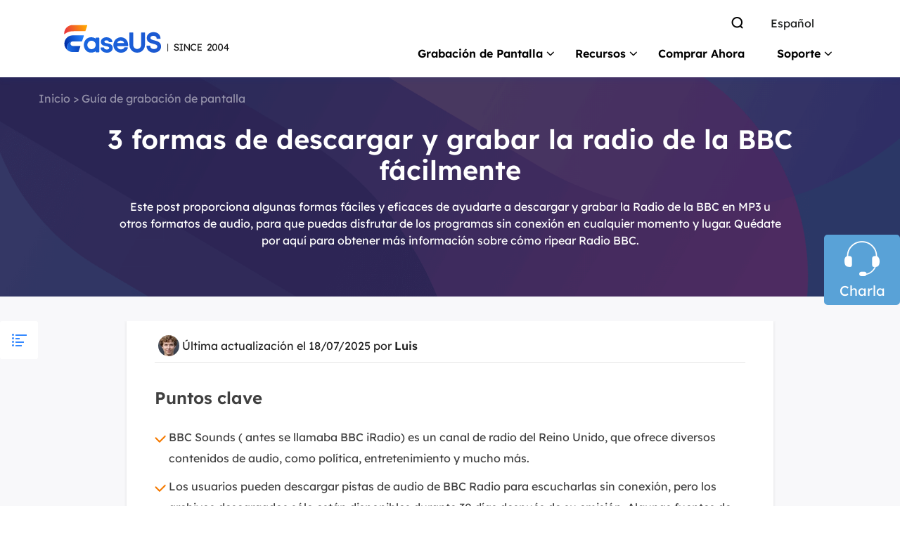

--- FILE ---
content_type: text/html; charset=utf-8
request_url: https://recorder.easeus.com/es/screen-recording-tips/grabar-radio-bbc.html
body_size: 15497
content:
<!DOCTYPE html>
<html lang="es">
    <head>
        <meta content="initial-scale=1.0,user-scalable=no,maximum-scale=1,width=device-width" name="viewport" />
        <meta content="telephone=no" name="format-detection" />
        <meta content="black" name="apple-mobile-web-app-status-bar-style" />
        <meta content="yes" name="apple-mobile-web-app-capable" />
        <meta http-equiv="Content-Type" content="text/html; charset=utf-8" />
        <meta name="robots" content="index,follow,all" />
        <link rel="stylesheet" type="text/css" href="/es/default2/css/base.css" />
        <link type="text/css" rel="stylesheet" href="/es/default2/2019/css/article/article.css" />
        <script type="text/javascript" language="javascript" src="/default/js/jquery.js" data-cfasync="false"></script>
        <script type="3dbc83e9d6d9543e25b3ff9c-text/javascript" language="javascript" src="/default/js/globle.js"></script>
        <link rel="shortcut icon" href="/images/fav.ico" mce_href="/es/images/fav.ico" type="image/x-icon" />
        <title>Cómo descargar y grabar Radio BBC en 3 sencillos pasos</title>
        <meta name="keywords" content="grabar radio bbc" />
        <meta name="description" content="Este post proporciona algunas formas fáciles y eficaces de ayudarte a descargar y grabar la Radio de la BBC en MP3 u otros formatos de audio, para que puedas disfrutar de los programas sin conexión en cualquier momento y lugar. Quédate por aquí para obtener más información sobre cómo ripear Radio BBC." />
        <meta name="robots" content="max-image-preview:large, max-snippet:-1, max-video-preview:-1" />
        <link rel="canonical" href="https://recorder.easeus.com/es/screen-recording-tips/grabar-radio-bbc.html" />
       <meta property="og:description" content="Este post proporciona algunas formas fáciles y eficaces de ayudarte a descargar y grabar la Radio de la BBC en MP3 u otros formatos de audio, para que puedas disfrutar de los programas sin conexión en cualquier momento y lugar. Quédate por aquí para obtener más información sobre cómo ripear Radio BBC."/>
       <meta property="og:locale" content="es_ES"/>
       <meta property="og:type" content="article"/>
       <meta property="og:site_name" content="EaseUS"/>
       <meta property="og:url" content="https://recorder.easeus.com/es/screen-recording-tips/grabar-radio-bbc.html" />
       <meta property="twitter:site" content="@easeus_software"/>
       <meta property="twitter:card" content="summary_large_image"/>
       <meta property="twitter:creator" content="@easeus_software"/>
       <meta name="twitter:description" content="Este post proporciona algunas formas fáciles y eficaces de ayudarte a descargar y grabar la Radio de la BBC en MP3 u otros formatos de audio, para que puedas disfrutar de los programas sin conexión en cualquier momento y lugar. Quédate por aquí para obtener más información sobre cómo ripear Radio BBC." />
       <meta property="article:section" content="Guía de Grabación de Pantalla"/>
       <meta property="article:published_time" content="2025-07-18 15:14:15"/>
       <meta property="article:modified_time" content="2025-07-18 15:14:15"/>
       <meta property="article:updated_time" content="2025-07-18 15:14:15"/>
       <meta property="og:title" content="3 formas de descargar y grabar la radio de la BBC fácilmente" />
       <meta name="twitter:title" content="3 formas de descargar y grabar la radio de la BBC fácilmente" />
       <meta property="og:image" content="https://recorder.easeus.com/images/en/screen-recorder/resource/record-bbc-radio.png" />
       <meta property="og:secure_url" content="https://recorder.easeus.com/images/en/screen-recorder/resource/record-bbc-radio.png" />
       <meta property="twitter:image" content="https://recorder.easeus.com/images/en/screen-recorder/resource/record-bbc-radio.png" />
       <link rel="amphtml" href="https://recorder.easeus.com/es/amp/screen-recording-tips/grabar-radio-bbc.html" />
        <link rel="alternate" href="https://recorder.easeus.com/es/screen-recording-tips/grabar-radio-bbc.html" hreflang="es"/>
        <link rel="alternate" href="https://recorder.easeus.com/screen-recording-tips/record-bbc-radio.html" hreflang="en"/>
        <script type="application/ld+json">
                {
                "@context": "https://schema.org",
                "@type": "Article",
                "mainEntityOfPage": {
                "@type": "WebPage",
                "@id": "https://recorder.easeus.com/es/screen-recording-tips/grabar-radio-bbc.html"
                },
                "headline": "Cómo descargar y grabar Radio BBC en 3 sencillos pasos",
                "image": [
                "https://recorder.easeus.com/images/en/screen-recorder/resource/record-bbc-radio.png"
                ],
                "datePublished": "Nov 08, 2023",
                "dateModified": "Jul 18, 2025",
                "author": [
{
                                "@type": "Person",
                                "name": "Luis",
                                "url": "https://recorder.easeus.com/es/author/luis.html"
                     }],
                "publisher": {
                "@type": "Organization",
                "name": "EaseUS",
                "logo": {
                "@type": "ImageObject",
                "url":"https://recorder.easeus.com/images_2016/easeus-logo-s.png"
                }
                },
                "description": "Este post proporciona algunas formas fáciles y eficaces de ayudarte a descargar y grabar la Radio de la BBC en MP3 u otros formatos de audio, para que puedas disfrutar de los programas sin conexión en cualquier momento y lugar. Quédate por aquí para obtener más información sobre cómo ripear Radio BBC."
               }
       </script>
        <script type="application/ld+json">
                {
                "@context": "https://schema.org",
                "@type": "BreadcrumbList",
                "itemListElement":[{
			"@type": "ListItem",
			"position":1,
			"name":"EaseUS",
			"item":"https://recorder.easeus.com"
                },{
			"@type": "ListItem",
			"position":2,
			"name":"Guía de Grabación de Pantalla",
			"item":"https://recorder.easeus.com/es/screen-recording-tips/"
                },{
			"@type": "ListItem",
			"position":3,
			"name":"3 formas de descargar y grabar la radio de la BBC fácilmente"
                }]
                }
       </script>
     </head>
 <body>
    <!--header start--><div class="header_2024">
    <div class="wrap">
      <a href="/es/" class="logo" data-event_label="logo" data-event="click_navigation">&nbsp;</a>
      <div class="hd_content">
        <div class="box1">
          <ul class="list_box">
            <li><a class="search" href="/es/search.html" data-event_label="search" data-event="click_navigation"><span class="iconfont"></span></a></li>
            <li>
              <a class="li" href="/es/" data-event_label="language" data-event="click_navigation">Español</a>
              <div class="list">
                <div class="arr_bg">&nbsp;</div>
                <a class="li" href="/" data-event_label="language" data-event="click_navigation">English</a>
                <a class="li" href="https://www.easeus.de/bildschirm-recorder/recexperts.html" data-event_label="language" data-event="click_navigation">Deutsch</a>
                <a class="li" href="/br/" data-event_label="language" data-event="click_navigation">Português</a>
                <a class="li" href="/it/" data-event_label="language" data-event="click_navigation">Italiano</a>
                <a class="li" href="https://recorder.easeus.com/fr/index.html" data-event_label="language" data-event="click_navigation">Français</a>
                <a class="li" href="/jp/" data-event_label="language" data-event="click_navigation">日本語</a>
                <a class="li" href="https://www.easeus.co.kr/screen-recorder/index.html" data-event_label="language" data-event="click_navigation">한국어</a>
                <a class="li" href="/tw/" data-event_label="language" data-event="click_navigation">繁體中文</a>
                <a class="li" href="/tr/" data-event_label="language" data-event="click_navigation">Türkçe</a>
                <a class="li" href="/nl/" data-event_label="language" data-event="click_navigation">Dutch</a>
                <a class="li" href="/pl/" data-event_label="language" data-event="click_navigation">Polish</a>
                <a class="li" href="/th/" data-event_label="language" data-event="click_navigation">Thai</a>
                <a class="li" href="/ld/" data-event_label="language" data-event="click_navigation">Indonesian</a>
                <a class="li" href="/ms/" data-event_label="language" data-event="click_navigation">Malay</a>
              </div>
            </li>
            <!-- <li>
              <span class="nav_down"><span class="iconfont"></span><span class="w">Free Download</span></span>
              <div class="list">
                <div class="arr_bg">&nbsp;</div>
                <a class="li down download_pop_show" name="rec" href="https://down.easeus.com/product/recexperts" data-button_type="download_es_ere_navigation" data-event_label="navigation" data-event="download">
                  <i class="icon iconfont down"></i>
                  <span>For Windows</span>
                </a>
                <a class="li down download_pop_show" name="rec_mac" href="https://down.easeus.com/product/recexperts_mac" data-button_type="download_es_ere_mac_navigation" data-event_label="navigation" data-event="download">
                  <i class="icon iconfont down"></i>
                  <span>For macOS</span>
                </a>
              </div>
            </li> -->
            <li>
              <div class="account_center_box pc"></div>
            </li>
          </ul>
        </div>
        <div class="box2">
          <div class="mobi_box">
            <div class="close_box">
              <div class="close">
                <div>&nbsp;</div>
                <div>&nbsp;</div>
                <div>&nbsp;</div>
              </div>
            </div>
          </div>
          <div class="nav_box">
            <ul class="nav">
              <li> <a class="nav_a" href="#">Grabación de Pantalla</a>
                <div class="pro_content">
                  <div class="box_all">
                    <div class="list_box">
                      <div class="arrow">&nbsp;</div>
                      <div class="list"> <a class="li" href="/es/" data-event_label="product_ere" data-event="click_navigation">
                        <div class="icon re_win">&nbsp;</div>
                        <div class="word">
                          <div class="t">RecExperts para Windows</div>
                          <div class="d">Grabador de pantalla para Windows. </div>
                        </div>
                        </a> <a class="li" href="/es/grabador-de-pantalla-para-mac.html" data-event_label="product_eremac" data-event="click_navigation">
                        <div class="icon re_mac">&nbsp;</div>
                        <div class="word">
                          <div class="t">RecExperts para Mac</div>
                          <div class="d">Grabador de pantalla para Mac.</div>
                        </div>
                        </a> <a class="li" href="/es/grabador-de-pantalla-online.html" data-event_label="product_ereonline" data-event="click_navigation">
                        <div class="icon online_re">&nbsp;</div>
                        <div class="word">
                          <div class="t">Grabador de Pantalla Online</div>
                          <div class="d">Grabar pantalla en línea gratis.</div>
                        </div>
                        </a> <a class="li" href="/screenshot.html" data-event_label="product_ss" data-event="click_navigation">
                        <div class="icon screenshot">&nbsp;</div>
                        <div class="word">
                          <div class="t">ScreenShot</div>
                          <div class="d">Hacer capturas de pantalla en PC.</div>
                        </div>
                        </a> </div>
                    </div>
                  </div>
                </div>
              </li>
              <li> <a class="nav_a">Recursos</a>
                <div class="pro_content">
                  <div class="box_all">
                    <div class="list_box point">
                      <div class="arrow">&nbsp;</div>
                      <div class="list"> <a class="li" href="/es/screen-recording-tips/grabar-una-parte-de-la-pantalla.html" data-event_label="resources" data-event="click_navigation"> Grabar pantalla Windows 10 </a> <a class="li" href="/es/screen-recording-tips/grabar-reunion-en-zoom-windows-mac-iphone.html" data-event_label="resources" data-event="click_navigation"> Grabar una reunión en Zoom </a> <a class="li" href="/es/screen-recording-tips/grabar-audio-interno-mac.html" data-event_label="resources" data-event="click_navigation"> Grabar audio interno en Mac </a> 
						  <a class="li" href="/es/screen-recording-tips/mejores-grabadores-de-juegos.html" data-event_label="resources" data-event="click_navigation"> Grabadores de juego</a> 
						  <a class="li" href="/es/screen-recording-tips/grabar-video-windows-10.html" data-event_label="resources" data-event="click_navigation"> Grabar Video </a> </div>
                    </div>
                  </div>
                </div>
              </li>
              <li> <a class="link globle_system_win" href="/es/buy/recexperts.html?linkid=es_navigation" data-event_label="buynow" data-event="click_navigation">Comprar Ahora</a> <a class="link globle_system_mac hidden" href="/es/buy/recexperts-mac.html?linkid=es_navigation" data-event_label="buynow" data-event="click_navigation">Comprar Ahora</a> </li>
              <li> <span class="nav_a">Soporte</span>
                <div class="pro_content custon support">
                  <div class="box_all">
                    <div class="list_box">
                      <div class="arrow">&nbsp;</div>
                      <div class="list"> <a class="li" href="https://es.easeus.com/support.html" data-event_label="support" data-event="click_navigation">

                        <div class="icon support2">&nbsp;</div>
                        <div class="word">
                          <div class="t">Centro de soporte</div>
                          <div class="d">Guía, licencia, contacto</div>
                        </div>
                        </a> <a class="li" href="https://es.easeus.com/download/" data-event_label="download" data-event="click_navigation">
                        <div class="icon support3">&nbsp;</div>
                        <div class="word">
                          <div class="t">Descarga</div>
                          <div class="d">Descargar el instalador</div>
                        </div>
                        </a> <a class="li" href="https://es.easeus.com/support-center/livechat-tech.html" data-event_label="support" data-event="click_navigation">
                        <div class="icon support1">&nbsp;</div>
                        <div class="word">
                          <div class="t">Soporte por charla</div>
                          <div class="d">Conversar con un técnico.</div>
                        </div>
                        </a> <span class="li livechat_window_pop_3" href="https://www.easeus.com/easeus-customer-service-privacy-statement.html" data-event_label="support" data-event="click_navigation">
                        <div class="icon support4">&nbsp;</div>
                        <div class="word">
                          <div class="t">Consulta de pre-venta</div>
                          <div class="d">Chatear con un representante de ventas.</div>
                        </div>
                        </span> </div>
                    </div>
                  </div>
                </div>
              </li>
              <li>
                <div class="account_center_box mobi"></div>
              </li>
            </ul>
          </div>
        </div>
      </div>
        
    </div>
</div>
<script type="3dbc83e9d6d9543e25b3ff9c-text/javascript">
    (function(){
      window.ispc_fun=window.ispc_fun || function(){}
      var nav=$('.header_2024 .nav');
      var search=$('.header_2024 .search_box');
      var close=$('.header_2024 .close_box');
      var header_2024=$('.header_2024');
      var body=$('body');
      var header_ispc=ispc_fun(1250);
      $(window).resize(function(){
          header_ispc=ispc_fun(1250);
          if(header_ispc){
              nav.removeAttr('style');
              search.removeAttr('style');
              close.removeClass('current');
          }
      })
      //
      var set_wap_html=function(){
        if(!header_ispc){
          var wap_inner='';
          var wap_inner2='';
          $('.header_2024 .list_box > .wap').each(function(){
            var li_dom=$(this).find('.list');
            if(li_dom.length>0){
              var title=$(this).children('.t');
              title=$.trim(title.text());
              wap_inner+=`<li class="pc_hidden">
                <span class="nav_a">${title}</span>
                <div class="pro_content">
                  <div class="box_all">
                    <div class="list_box">
                      <div class="list no_icon">${li_dom.html()}</div>
                    </div>
                  </div>
                </div>
              </li>`
            }else{
              wap_inner2+=$(this).html();
            }
          });
          $('.header_2024 .box2 .nav_box .nav').append(wap_inner);
          $('.header_2024 .box2 .nav_box .search_box').prepend(wap_inner2).find('.t.store').addClass('pc_hidden');
        }
      }
      set_wap_html();
      $('.header_2024 .nav > li').mouseenter(function(){
          if(header_ispc){
              var width=$(this).find('.list_box:eq(0)').width()/2-12;
              $(this).addClass('current').find('.pro_content:not(.custon)').css({marginLeft:'-'+width+'px'});
              $('.header_2024 .li.arr.in').removeClass('in').parent().find('.side_box').remove();
          }
      }).mouseleave(function(){
          if(header_ispc){
              $(this).removeClass('current');
              //重置背景的位置
              var list=$(this).find('.list_box .list');
              if(list.children().eq(0).hasClass('title')){
                  list.find('.bg_arr').css({top:'24px'});
              }else{
                  list.find('.bg_arr').css({top:'0px'});
              }
              //
              $(this).find('.side_box').removeClass('current');
              $(this).find('.box_all').removeClass('current in');
              $(this).find('.pro_content:not(.custon)').removeAttr('style');
              //
              $('.header_2024 .box_all').each(function(){
                  $(this).find('.title_li .li').removeClass('current').eq(0).addClass('current');
                  $(this).find('.bg_arr_title').removeAttr('style');
                  $(this).find('.title_show').addClass('hidden').eq(0).removeClass('hidden');
              })
          }
      })
      $('.header_2024 .box1 .list_box li').each(function(){
        $(this).find('.list').each(function(){
          var list=$(this);
          $(this).append('<div class="bg_arr"></div>');
          var bg_arr=$(this).find('.bg_arr');
          $(this).find('.li').each(function(i){
              $(this).mouseenter(function(){
                  if(header_ispc){
                      var top=$(this).offset().top-list.offset().top;
                      bg_arr.css({top:top});
                  }
              })
          })
        })
        $(this).mouseenter(function(){
          if(header_ispc){
            $(this).addClass('current');
          }
        }).mouseleave(function(){
          if(header_ispc){
            $(this).removeClass('current');
          }
        })
      })
      $('.header_2024 .box_all').each(function(){
          var that=this;
          var side_box=$(this).find('.side_box');
          var list=$(this).find('.list_box .list');
          if(list.children().eq(0).hasClass('title')){
              list.append('<div class="bg_arr" style="top:24px"></div>');
          }else{
              list.append('<div class="bg_arr"></div>');
          }
          var bg_arr=list.find('.bg_arr');
          list.find('.li').each(function(i){
              $(this).mouseenter(function(){
                  if(header_ispc){
                      $(that).addClass('current');
                      if($(this).hasClass('arr')){
                          if(!$(that).hasClass('in')){
                              setTimeout(function(){
                                  $(that).addClass('in');
                              },300)
                          }
                      }else{
                          $(that).removeClass('in');
                          //sx add
                          side_box.removeClass('current');
                      }
                      //bg_arr移动
                      var top=$(this).offset().top-list.offset().top;
                      bg_arr.css({top:top});
                      //end
                  }
              })
          })
          list.find('.li.arr').each(function(i){
              $(this).mouseenter(function(){
                  if(header_ispc){
                      side_box.removeClass('current');
                      side_box.eq(i).addClass('current');
                  }
              })
          })
          var title_li=$(this).find('.list_box .title_li');
          if(title_li.length>0){
              $(title_li).append('<div class="bg_arr_title"></div>');
              var bg_arr_title=$('.header_2024 .bg_arr_title');
              var title_show=list.find('.title_show');
              title_li.find('.li').each(function(i){
                  $(this).mouseenter(function(){
                      if(header_ispc){
                          $(this).addClass('current').siblings('.li').removeClass('current');
                          title_show.eq(i).removeClass('hidden').siblings('.title_show').addClass('hidden');
                          side_box.removeClass('current');
                          $(that).removeClass('in current');
                          //bg_arr_title移动
                          var top=$(this).offset().top-title_li.offset().top;
                          bg_arr_title.css({top:top});
                          //end
                      }
                  })
              })
          }
      })
      $('.header_2024 .nav_a').click(function(){
          if(!header_ispc){
              var parent=$(this).parent();
              var pro_content=$(this).next('.pro_content');
              if(parent.hasClass('wap_current')){
                  parent.removeClass('wap_current');
                  pro_content.hide();
              }else{
                  parent.addClass('wap_current');
                  pro_content.show()
              }
              parent.siblings().removeClass('wap_current').find('.pro_content').hide()
              return false;
          }
      })
      $('.header_2024 .box_all').each(function(){
          var that=this;
          var side_box=$(that).find('.side_box').clone();
          $(this).find('.li.arr').each(function(i){
              $(this).click(function(){
                  if(!header_ispc){
                      if(!$(this).hasClass('in')){
                          $(this).addClass('in').after(side_box.eq(i));
                      }
                      if($(this).hasClass('current')){
                          $(this).removeClass('current')
                          $(this).next('.side_box').hide();
                      }else{
                          $(this).addClass('current')
                          $(this).next('.side_box').show();
                      }
                      return false;
                  }
              })
          })
      })
      close.click(function(){
          if(!header_ispc){
              if($(this).hasClass('current')){
                  $(this).removeClass('current')
                  header_2024.removeClass('current')
                  body.css({overflow:'auto'});
                  nav.hide()
                  search.hide()
              }else{
                  $(this).addClass('current')
                  header_2024.addClass('current')
                  body.css({overflow:'hidden'});
                  nav.show()
                  search.show()
              }
          }
      })
    })();
</script><!--header end--><style>
    .article_banner_20210122 { background: url("/es/images_2019/article/screen-recording-tips/2020/7-27/ere-article-banner-bg-20210727.png") no-repeat center top; background-size: cover; text-align: center; color: #fff; padding-bottom: 1rem; }
    .article_banner_20210122 .button_box_230421 .rank span{color: #fff;}
    .article_banner_20210122 .link { color: #FFFFFF; color: rgba(255, 255, 255, 0.5); padding-top: 18px; text-align: left; }
    .article_banner_20210122 .link a { color: inherit; display: inline-block; margin: 0 4px; }
    .article_banner_20210122 h1 { font-size: 38px; line-height: 44px; margin: 0 auto; padding: 24px 0 18px 0; }
    .article_banner_20210122 .des { font-size: 16px; line-height: 24px; margin: 0 auto 28px auto; max-width: 950px; }
    .article_banner_20210122 .button_box_20201112 .article_button_20201112 { margin-left: 12px; margin-right: 12px; }
    .article_banner_20210122 .button_box_20201112 .article_button_20201112.bor { border-color: #fff; }
    .article_banner_20210122 .button_box_20210302 .article_button_20210302.bor { border-color: #fff; }
    @media (max-width: 1000px) { .article_banner_20210122 {padding-bottom: 1rem; }
                                 .article_banner_20210122 .link { font-size: 16px; line-height: 24px; } 
                                  .article_banner_20210122 h1 { font-size: 26px; line-height: 32px;}
                                 
                                 }

</style>
<div class="article_banner_20210122">
    <div class="wrap_1200">
        <div class="link"><a href="/es/">Inicio</a>><a href="/es/screen-recording-tips/">Guía de grabación de pantalla</a></div>
        <h1>3 formas de descargar y grabar la radio de la BBC fácilmente</h1>
        <p class="des">Este post proporciona algunas formas fáciles y eficaces de ayudarte a descargar y grabar la Radio de la BBC en MP3 u otros formatos de audio, para que puedas disfrutar de los programas sin conexión en cualquier momento y lugar. Quédate por aquí para obtener más información sobre cómo ripear Radio BBC.</p>
        <!--  自定义按钮组部分 start  -->
                <!--  自定义按钮组部分 end  -->

    </div>    
</div>
<!--start-->
<script type="3dbc83e9d6d9543e25b3ff9c-text/javascript">
    $(function () {
        globleJs.fixded_scrolls('.article_ere_fixedbox_210413', ['.article_new_content_left']);
    })
</script>
<!--end-->
<div class="article_new_content3 no2 padt" id="main_content">
    <style>
        .side_article_20210125{position: relative;position: sticky;border-left: 0px;top: 70px; z-index: 999;height: 0px;overflow: visible;}
        .side_article_20210125 .box_all{position: absolute;left: -300px;top: 0px;z-index: 998;background: #fff;width: 280px !important;transition: 400ms;box-shadow: 0rem 0.275rem 0.275rem rgba(0,0,0,0.15);}
        .side_article_20210125 .box_all.show{left: 0;}
        .side_article_20210125 .box_all.current{position: fixed\0;[;position: fixed;]  top: 0px;}
        .side_article_20210125 .box_all.fixed{opacity: 0;visibility: hidden;}
        .side_article_20210125 .box_all.show .button{left: -50px;}
        .side_article_20210125 .box_all .button{background:#fff url("/images_2019/article/icon-menu.png") no-repeat center;width: 54px;height: 54px;border-radius: 3px;position: absolute;left: 300px;top: 0px;cursor: pointer;transition: 400ms;}
        .side_article_20210125 .box_all .arrow{position: absolute;width: 30px;height: 30px; line-height: 30px;text-align: center;right: 4px;top: 6px;color: #3589FF;cursor: pointer;}
        .side_article_20210125 .box_all .box{padding: 26px 14px 0 20px;}
        .side_article_20210125 .box_all .box .t{font-size: 20px;line-height: 24px;font-weight: bold;margin-bottom: 10px;}
        .side_article_20210125 .box_all .box .list{padding-left: 22px;margin-bottom: 18px;position: relative;overflow: hidden;}
        .side_article_20210125 .box_all .box .list:before,.side_article_20210125 .box_all .box .list .line{content: '';border-left: 2px dashed #EBEBEB;width: 0px;height: 100%;position: absolute;left: 7px;top: 10px;z-index: 1;margin: 0;}
        .side_article_20210125 .box_all .box .list .line{border-left: 2px dashed #3589FF;transition: 300ms;}
        .side_article_20210125 .box_all .box .list ul li{font-size: 14px;line-height: 22px;padding: 5px 8px;cursor: pointer;}
        .side_article_20210125 .box_all .box .list ul li.current{background:#F4F4F8;color: #3589FF;font-weight: bold;}
        .side_article_20210125 .box_all .box .list ul li:hover{color: #3589FF;font-weight: bold;}
        .side_article_20210125 .box_all .box .link{font-size: 18px;line-height: 22px;font-weight: bold;position: relative;border-top: 1px solid #E5E5E5;padding: 14px 0 14px 32px;cursor: pointer;}
        .side_article_20210125 .box_all .box .link img{position: absolute;left: 4px;top: 13px;}
        .side_article_20210125 .box_all .share{margin-top: 5px;}
        .side_article_20210125 .box_all .share li{float: left;width: 25%;background: #ECECF3;text-align: center;line-height: 35px;font-size: 18px;cursor: pointer;}
        .side_article_20210125 .box_all .share li.b2{background: #F4F4F8;}
        .side_article_20210125 .box_all .share li.share_facebook{color: #3C5998;}
        .side_article_20210125 .box_all .share li.share_twitter{color: #1DA1F2;}
        .side_article_20210125 .box_all .share li.share_linkedin{color: #0077B5;}
        .side_article_20210125 .box_all .share li.share_reddit{color: #FF4500;}
        @media(max-width:1000px){
            .side_article_20210125{display: none;}
        }
    </style>
    <script type="3dbc83e9d6d9543e25b3ff9c-text/javascript">
        $(function () {
            if ($(window).width() < 1450) {
                $('.side_article_20210125 .box_all').removeClass('show');
            }
            if ($('.word_content_text h2').length > 0) {
                var set_html = function () {
                    var h2 = '';
                    $('.word_content_text h2').each(function (i) {
                        $(this).addClass('h2_20210128_' + i);
                        h2 += '<li class="this_go_to" where="h2_20210128_' + i + '" space_top="80">' + $(this).text() + '</li>';
                    })
                    $('#side_article_20210125 .list').html('<div class="line"></div><ul>' + h2 + '</ul>');
                }
                set_html();
                var set_click = function () {
                    $('#side_article_20210125 .button').click(function () {
                        $(this).parent().addClass('show');
                    })
                    $('#side_article_20210125 .arrow').click(function () {
                        $(this).parent().removeClass('show');
                    })
                }
                set_click();
                var set_line = function () {
                    var line = $('#side_article_20210125 .line');
                    var can_set_lin = true;//set .side_article_20210125 .box_all .box .list .line
                    var set_line_height = function () {
                        var height = -10;
                        $('#side_article_20210125 .list ul li').each(function () {
                            height += $(this).height() + 10;
                            if ($(this).hasClass('current')) {
                                return false;
                            }
                        })
                        line.height(height);
                    }
                    var return_data = globleJs.scroll_cursor('#side_article_20210125 .list ul li', '.word_content_text h2', 100, function (num) {
                        if (can_set_lin) {
                            set_line_height();
                        }
                    });

                    $('.this_go_to').click(function () {
                        can_set_lin = false;
                        return_data.scroll_move = false;
                        $(this).addClass('current').siblings().removeClass('current');
                        set_line_height();
                        var id = $(this).attr('where');
                        var space_top = $(this).attr("space_top");
                        if (typeof (space_top) == 'undefined') {
                            space_top = 0;
                        }
                        var top = $('.' + id).offset().top - space_top;
                        $('body,html').stop().animate({scrollTop: top}, 600, function () {
                            can_set_lin = true;
                            return_data.scroll_move = true;
                        });
                        return false;
                    });
                }
                set_line();
                globleJs.fixded_scrolls('#side_article_20210125 .box_all', ['.article_new_content_left'])
            }
        })
    </script>
    <div class="side_article_20210125" id="side_article_20210125">
        <div class="box_all show">
            <div class="button"> </div>
            <div class="arrow iconfont"></div>
            <div class="box">
                <p class="t">Tabla de Contenido</p>
                <div class="list"> </div>
                <p class="link go_to" where="user_say_2021125" space_top="80"><img data-src="/images_2019/article/icon-head.png" width="23" height="21"> Sobre el autor</p>
                <p class="link go_to" where="related_articles" space_top="80"><img data-src="/images_2019/article/icon-list.png" width="23" height="21">Artículos Relacionados</p>
            </div>
            <ul class="share clearfix">
                <li class="iconfont share_facebook"></li>
                <li class="iconfont share_twitter b2"></li>
                <li class="iconfont share_linkedin"></li>
                <li class="iconfont share_reddit b2"></li>
            </ul>
        </div>
    </div>
    <div style="overflow: hidden;">
        <div class="wrap_1200 clearfix">
            <div class="article_new_content_left center">
                <div class="padding_box">                
                    <div class="update_20200122 line clearfix">
                        <div class="word">
                            <img data-src="https://images.easeus.com/images/en/icon/luis.jpg" width="30" height="30" alt="luis" class="author lazyloaded"> 
                             Última actualización el
                             18/07/2025    
                             por <a class="name" href="/es/author/luis.html">Luis</a>                        </div>
                         </div>
                    <!-- content start-->
                    <div class="word_content"><div class="word_content_text"><!--page_content_start--><h2>Puntos clave</h2>

<ul class="mb_2018_list_v orange">
	<li>BBC Sounds ( antes se llamaba BBC iRadio) es un canal de radio del Reino Unido, que ofrece diversos contenidos de audio, como política, entretenimiento y mucho más.</li>
	<li>Los usuarios pueden descargar pistas de audio de BBC Radio para escucharlas sin conexión, pero los archivos descargados sólo están disponibles durante 30 días después de su emisión. Algunas fuentes de audio no se pueden descargar en BBC Sounds.</li>
	<li>Para tu comodidad, puedes optar por grabar BBC Radio con algunos grabadores profesionales, como <a href="/es/">EaseUS RecExperts</a>. Puedes acceder a todas las fuentes de BBC Radio y conservarlas en tu local para siempre.</li>
</ul>

<p>BBC Radio (ahora llamada BBC Sounds) es un canal de radio mundialmente conocido que ofrece programas de radio, así como una amplia gama de podcasts, música y teatro. Sin embargo, sólo puedes disfrutar del contenido de audio de BBC Sounds con una buena conexión de red. Supongamos que quieres escuchar podcasts y música de BBC Radio en cualquier momento, puedes optar por descargar o grabar BBC Radio en tu dispositivo local. Esta página presenta algunas formas prácticas de ayudarte a grabar o descargar sonidos de la BBC para disfrutarlos sin conexión. Vamos a profundizar en ello.</p>

<p><img alt="Grabar Radio BBC" height="352" data-src="https://recorder.easeus.com/images/en/screen-recorder/resource/record-bbc-radio.png" width="500"></p>

<h2>Cómo grabar perfectamente la radio de la BBC a MP3 en el ordenador</h2>

<p>Como todos sabemos, los usuarios pueden descargar algunas pistas de audio de BBC Radio, pero la mayoría de los contenidos de audio sólo están disponibles para disfrutarlos durante 30 días después de su emisión, ya que estas pistas de audio caducarán al final del periodo de 30 días. Así que, si quieres conservar el contenido de audio de BBC Radio en tu dispositivo local para siempre y disfrutar de él en cualquier momento, puedes optar por utilizar un <a href="/es/screen-recording-tips/grabador-audio-streaming.html">grabador de audio en streaming</a> para ripear BBC Sounds.</p>

<p>Aquí puedes probar <a href="/es/">EaseUS RecExperts</a>. Este software permite grabar Radio BBC en MP3, AAC, FLAC u otros formatos de audio para que puedas escucharlos sin conexión en múltiples reproductores de audio. Además, te permite ajustar los parámetros de grabación para obtener mejores grabaciones de audio, incluyendo la tasa de bits de audio, la frecuencia de muestreo, etc. Además, la función de grabación programada es útil cuando quieres capturar algunos programas en streaming de la BBC Radio.</p>

<p>Es más, también puedes utilizarla para <a href="/es/screen-recording-tips/grabar-radio-de-internet.html">grabar radio por Internet</a> desde otras plataformas, como Mixcloud, Pandora, Soundcloud, etc. ¡Sólo tienes que pulsar el botón de abajo para conseguir esta herramienta ahora!</p>

<div class="button_box_230421">
<a class="article_button_230421 globle_system_win download_pop_show" href="https://down.easeus.com/product/recexperts" name="rec" data-category="es_screen_recorder_win" data-event="download" data-event_label="article"><span class="arrow_word"><i class="icons iconfont"><br>
</i></span> <span class="btn_text"> <b>Descargar gratis</b> <span class="tips">Grabador de pantalla de EaseUS</span> </span> </a><a class="article_button_230421 globle_system_mac hidden download_pop_show" href="https://down.easeus.com/product/recexperts_mac" name="rec_mac" onclick="if (!window.__cfRLUnblockHandlers) return false; gtag('event','screenrecorder_mac_trial_download_es',{'event_category':'article','event_label':'banner'});" data-cf-modified-3dbc83e9d6d9543e25b3ff9c-=""> <span class="arrow_word"><i class="icons iconfont"><br>
</i></span> <span class="btn_text"><b>Descargar gratis</b><span class="tips">Grabador de pantalla de EaseUS</span></span> </a>
<p class="rank"><i class="iconfont"></i><span>Trustpilot Valoración 4,7</span></p>
</div>
<p>A continuación te explicamos cómo ripear la radio de la BBC con EaseUS RecExperts en un ordenador de sobremesa:</p>


<p><strong>Paso 1. </strong>Inicia EaseUS RecExperts en tu ordenador, y haz clic en <strong>"Audio"</strong> (parece un altavoz) en la parte izquierda de la interfaz principal.</p>

<div class="img_box_pop pop_img"><img alt="Grabar audio" height="240" data-src="https://recorder.easeus.com/images/en/screen-recorder/screenshot/recexperts-record-audio.png" width="700"></div>

<p><strong>Paso 2. </strong>Para grabar el audio interno, tienes que seleccionar la opción <strong>"</strong> Sonido del sistema" en la siguiente ventana. Puedes ajustar el volumen haciendo clic en "Sonido del sistema <strong>"</strong> > <strong>"Opciones avanzadas"</strong>.</p>

<div class="img_box_pop pop_img"><img alt="Ir a Configuración avanzada" height="277" data-src="https://recorder.easeus.com/images/en/screen-recorder/screenshot/recexperts-advanced-options.png" width="700"></div>

<p><strong>Paso 3. </strong>A continuación, haz clic en el botón rojo <strong>"GRABAR</strong> " para iniciar la grabación. Mientras grabas, puedes pausar o detener la grabación pulsando los botones correspondientes.</p>

<div class="img_box_pop pop_img"><img alt="Pausar o detener la grabación" height="203" data-src="https://recorder.easeus.com/images/en/screen-recorder/screenshot/record-audio-tool-bar-easeus.png" width="544"></div>

<p><strong>Paso 4. </strong>Una vez hecho esto, podrás encontrar las grabaciones en la ventana emergente de la lista de grabaciones.</p>

<div class="img_box_pop pop_img"><img alt="Ventana Lista de grabaciones" height="339" data-src="https://recorder.easeus.com/images/en/screen-recorder/screenshot/audio-recording-preview-recexperts.png" width="700"></div>


<p><em>¡No olvides compartir este post para ayudar a más gente!</em></p>

<div class="sharethis-inline-share-buttons"> </div>

<h2>Cómo grabar gratis la radio de BBC iPlayer con Audacity</h2>

<p>Aparte de EaseUS RecExperts, Audacity también es una herramienta excelente para grabar pistas de audio en BBC iPlayer Radio. Este freeware te permite <a href="/screen-recording-tips/how-to-record-straming-audio.html">grabar audio en streaming</a> de forma gratuita, ya que es de código abierto. En cuanto a la captura de música o podcasts de BBC Radio, puedes exportar la grabación de forma flexible en varios formatos, como MP3, FLAC, WMA y más. Y lo que es más importante, dispone de algunas herramientas de edición, lo que significa que puedes recortar la grabación o aplicarle el filtro de sonido fácilmente. Ahora, veamos cómo grabar sonidos de la BBC con Audacity:</p>

<p><strong>Paso 1. </strong>Abre Audacity en tu ordenador. (Si no lo tienes, descarga e instala esta herramienta desde el sitio web oficial)</p>

<p><strong>Paso 2. </strong>Haz clic en Configuración de audio > Host > Windows WASAPI. A continuación, elige tu dispositivo de salida de audio.</p>

<p><img alt="Grabar sonidos de la BBC con Audacity" height="280" data-src="https://recorder.easeus.com/images/en/screen-recorder/resource/audacity-record-mixcloud-audio.png" width="700"></p>

<p><strong>Paso 3. </strong>A continuación, busca y reproduce la canción, música, audio en directo o podcast que quieras grabar en BBC Sounds.</p>

<p><strong>Paso 4. </strong>Por último, haz clic en el botón Grabar para comenzar la grabación.</p>

<h2>Cómo descargar directamente BBC iPlayer Radio a MP3</h2>

<p>Si quieres guardar audio de la BBC en tu iPhone o dispositivo Android, puedes utilizar la aplicación BBC Sounds (antes de 2018 se llamaba Player Radio). Ofrece una opción de descarga que te permite descargar audio de la BBC para disfrutarlo sin conexión. Sin embargo, sólo puedes conservar el material de audio descargado durante 30 días. Una vez que caduque, ya no podrás acceder a la pista de audio; además, no todos los programas pueden descargarse desde BBC Sounds.</p>

<p><strong>Nota:</strong> Esta aplicación sólo está disponible para dispositivos iOS 11.3 y Android 5 o posterior.</p>

<p><strong>Paso 1. </strong>Descarga y abre esta aplicación en tu dispositivo móvil.</p>

<p><strong>Paso 2. </strong>Ábrelo y utiliza la barra de búsqueda para encontrar la música o el audio en streaming que quieras descargar de BBC Sounds.</p>

<p><strong>Paso 3. </strong>A continuación, elige un episodio concreto, y verás el botón Descargar en la parte inferior. Sólo tienes que pulsarlo y se descargarán automáticamente los archivos de audio de BBC Sounds.</p>

<p><img alt="Descargar la radio de la BBC" height="390" data-src="https://recorder.easeus.com/images/en/screen-recorder/resource/download-bbc-radio.png" width="700"></p>

<p><strong>Paso 4. </strong>Una vez hecho esto, podrás encontrar las descargas en la sección Mis sonidos > Descargas.</p>

<h2>Lo esencial</h2>

<p>En esta página, te mostramos tres formas de ripear sonidos de Radio BBC. Puedes elegir descargarlos o grabarlos para disfrutarlos sin conexión. Como hemos comentado anteriormente, sólo puedes descargar una parte de las pistas de audio de BBC Sounds. Así que, para acceder a todas las fuentes de audio de la radio de la BBC, te recomendamos que utilices EaseUS RecExperts. Puede ayudarte a grabar todo el contenido de sonido y conservarlo localmente para siempre.</p>

<div class="button_box_230421">
<a class="article_button_230421 globle_system_win download_pop_show" href="https://down.easeus.com/product/recexperts" name="rec" data-category="es_screen_recorder_win" data-event="download" data-event_label="article"><span class="arrow_word"><i class="icons iconfont"><br>
</i></span> <span class="btn_text"> <b>Descargar gratis</b> <span class="tips">Grabador de pantalla de EaseUS</span> </span> </a><a class="article_button_230421 globle_system_mac hidden download_pop_show" href="https://down.easeus.com/product/recexperts_mac" name="rec_mac" onclick="if (!window.__cfRLUnblockHandlers) return false; gtag('event','screenrecorder_mac_trial_download_es',{'event_category':'article','event_label':'banner'});" data-cf-modified-3dbc83e9d6d9543e25b3ff9c-=""> <span class="arrow_word"><i class="icons iconfont"><br>
</i></span> <span class="btn_text"><b>Descargar gratis</b><span class="tips">Grabador de pantalla de EaseUS</span></span> </a>
<p class="rank"><i class="iconfont"></i><span>Trustpilot Valoración 4,7</span></p>
</div>
<h2>Grabar Radio BBC Preguntas frecuentes</h2>

<h3>1. ¿Cómo grabar Radio BBC online?</h3>

<p>Para grabar BBC Radio online, todo lo que necesitas es un grabador de audio online, como EaseUS Online Screen Recorder, Vocaroo, Rev, etc. Sólo tienes que reproducir la música o canción que quieras grabar en BBC Radio, abrir el grabador online y hacer clic en Grabar para comenzar la grabación.</p>

<h3>2. ¿Puedo descargar y conservar de BBC Sounds?</h3>

<p>Sí, puedes descargarlo y conservarlo desde BBC Sounds. Sin embargo, sólo puedes descargar parte de las fuentes de audio de BBC Sounds y conservarlas durante 30 días.</p>

<h3>3. ¿Existe la BBC radio catch-up?</h3>

<p>Sí. Hay un catch-up de Radio BBC para casi todos los ámbitos. Si te has perdido los programas, puedes optar por descargarlos una vez emitidos.</p>

<h3>4. ¿Dónde se almacenan las descargas de BBC Sounds en Android?</h3>

<p>Si se ha descargado el episodio de Radio BBC, puedes encontrarlo en Mis sonidos > Descargas en tu teléfono Android.</p><!--page_content_end--></div></div>
                    <!-- content end-->
                </div>
                <!-- start -->
                <style>
                    .user_say_210413{margin-bottom: 0.7rem;background: #fff;}
                    .user_say_210413 .tit{font-size: 0.5rem;line-height: 0.6rem;font-weight: bold;padding:0.75rem 0.825rem 0}
                    .user_say_210413 .box_all{float: left;max-width: 10.625rem;width: 49%;}
                    .user_say_210413.list1 .box_all{float: none;width: auto;max-width: none;padding: 0.025rem;}
                    .user_say_210413 .box_all .box{margin:0.85rem 0.75rem 0.75rem; padding-left: 3.05rem;position: relative;}
                    .user_say_210413 .box_all .box img{position: absolute;left: 0rem;top: 0rem;border-radius: 50%;width: 2.4rem;height: 2.4rem;}
                    .user_say_210413 .box_all .box .t{font-size: 0.5rem;line-height: 0.6rem;margin-bottom: 0.4rem;}
                    .user_say_210413 .box_all .box .t a{color: inherit;font-weight: bold;}
                    .user_say_210413 .box_all .box .t .iconfont {font-weight: normal;font-size: 0.4rem;display: inline-block; width: 0.675rem; height: 0.675rem; line-height: 0.675rem; background-color: #F4F4F8; text-align: center; border-radius: 50%; margin-left: 0.25rem; }
                    .user_say_210413 .box_all .box .t .iconfont.facebook { color: #3C5998; }
                    .user_say_210413 .box_all .box .t .iconfont.twitter { color: #1DA1F2; }
                    .user_say_210413 .box_all .box .t .iconfont.in { color: #0077B5; }
                    .user_say_210413 .box_all .box .t .iconfont.reddit { color: #FF4500; }
                    .user_say_210413 .box_all .box .t .iconfont:hover { text-decoration: none; background-color: #f1f1f1; }
                    .user_say_210413 .box_all .box .d{line-height: 0.75rem;margin-bottom: 0.2rem;}
                    .user_say_210413 .box_all .box .more{color: #3589FF;}
                    .user_say_210413 .box_all .box .more:after{content: '\e702';}
                    @media(max-width:1000px){
                        .user_say_210413 .box_all{float: none;width: auto;max-width: none;padding: 0.025rem;margin-top: 0.5rem;}
                    }
                </style>
                <div class="user_say_210413 clearfix list1" id="user_say_2021125">
                    <p class="tit">Sobre el autor</p>
                    <div class="box_all">
                        <div class="box">
                            <img data-src="https://images.easeus.com/images/en/icon/luis.jpg" width="96" height="96" alt="author luis">
                            <p class="t">
                                <a class="name" href="/es/author/luis.html">Luis</a>                                                      
                            </p>
                            <p class="d phone_size_20">Luis es un entusiasta de la tecnología, cuyo objetivo es hacer que la vida tecnológica de los lectores sea fácil y agradable. Le encanta explorar nuevas tecnologías y escribir consejos técnicos. </p>
                            <p class="more"><a href="/es/author/luis.html">Leer la información completa</a></p>
                        </div>
                    </div>
                </div>
                <!-- end -->
                                    <div class="articles2" id="related_articles">
                        <p class="title"><b>Artículos Relacionados</b></p>
                        <div class="list_box">
                                                                                                                        <ul class="list clearfix">
                                                                            <li >
                                            <p class="t"><a href="/es/screen-recording-tips/como-grabarme-cantando-con-musica-de-fondo.html">Cómo grabarme cantando con música de fondo [Windows & Mac & iPhone & Android]</a></p>
                                            <p class="time">
                                                <img data-src="https://images.easeus.com/images/en/icon/luis.jpg" width="40" height="40" alt="Luis">
                                                <span style="margin-left:2px">Luis</span>   
                                                2025/07/18                                            </p>
                                        </li>
                                                                            <li class="r">
                                            <p class="t"><a href="/es/screen-recording-tips/mejores-grabadores-de-pantalla-para-windows-10.html">Los 11 mejores grabadores de pantalla para Windows 10 (Gratis/Online/De pago)</a></p>
                                            <p class="time">
                                                <img data-src="https://images.easeus.com/images/en/icon/pedro.jpg" width="40" height="40" alt="Pedro">
                                                <span style="margin-left:2px">Pedro</span>   
                                                2025/07/18                                            </p>
                                        </li>
                                                                    </ul>
                                                                                            <ul class="list clearfix">
                                                                            <li >
                                            <p class="t"><a href="/es/screen-recording-tips/como-transmitir-switch-en-discord.html">Cómo retransmitir juegos de Switch en Discord fácilmente</a></p>
                                            <p class="time">
                                                <img data-src="https://images.easeus.com/images/en/icon/pedro.jpg" width="40" height="40" alt="Pedro">
                                                <span style="margin-left:2px">Pedro</span>   
                                                2025/07/18                                            </p>
                                        </li>
                                                                            <li class="r">
                                            <p class="t"><a href="/es/screen-recording-tips/programa-gratuito-captura-de-video.html">Los 13 mejores programas gratuitos para grabar vídeo [Cualquier dispositivo]</a></p>
                                            <p class="time">
                                                <img data-src="https://images.easeus.com/images/en/icon/luna.jpg" width="40" height="40" alt="Luna">
                                                <span style="margin-left:2px">Luna</span>   
                                                2025/07/18                                            </p>
                                        </li>
                                                                    </ul>
                                                    </div>
                    </div>
                            </div>

        </div>
    </div>
</div>
<script type="3dbc83e9d6d9543e25b3ff9c-text/javascript">
    $(function () {
        var globleJs = new globle_js();
        globleJs.check_change('.frequently2 .check span', '.frequently2 .list_all');
        //
        var frequently2 = $('.frequently2 .list_all dl dt');
        frequently2.click(function () {
            var parent = $(this).parent();
            if (parent.hasClass('current')) {
                parent.removeClass('current');
                parent.find('dd').slideUp(400);
            } else {
                parent.addClass('current').siblings().removeClass('current');
                parent.find('dd').slideDown(400);
                parent.siblings().find('dd').slideUp(400);
            }
        })
        var side_scroll = function () {
            //scroll
            var sc_icon_li = $('#related_articles .list li');
            $('.box_ask2 .button .arrow').click(function () {
                if ($(this).hasClass('current')) {
                    $(this).removeClass('current').text('More');
                    sc_icon_li.last().addClass('hidden');
                } else {
                    $(this).addClass('current').text('Less');
                    sc_icon_li.removeClass('hidden');
                }
            })
            //var sc_icon_li_a=$('#related_articles .list li a');
//        sc_icon_li_a.mouseover(function(){
//            sc_icon_li_a.removeClass('current');
//            $(this).addClass('current');
//        })
        }
        side_scroll();
    })
</script>
<!--footer start--><div class="news_footer_0407">
  <div class="wrap_1200 flex-box">
    <div class="word_box">
      <strong>¿Recibe noticias y ofertas en tu buzón?</strong>
      <div class="info">
        Ya inscritos
        <p>&nbsp;</p>
        usuarios.
      </div>
    </div>
    <div class="form_box">
      <input type="hidden" id="ptype_val_202204" value="subscribe" />
      <input type="hidden" id="web_val_202204" value="recorder_es" />
      <p class="error_word" id="error_word_202204"></p>
      <input
        required=""
        check="email"
        id="email_202204"
        placeholder="Introduce aquí tu dirección de correo electrónico"
        type="text"
        class="input"
      />
      <span id="submit_202204" class="button">Suscríbete</span>
    </div>
  </div>
</div>
<div class="footer_pop_20230413 hidden">
  <div class="bg"></div>
  <div class="box">
    <div class="iconfont close">&#xe8ee;</div>
    <p class="title">Suscripción exitosa, ¡gracias por subscribirte!</p>
  </div>
</div>
<script type="3dbc83e9d6d9543e25b3ff9c-text/javascript">
  // 数字动画
  $(function () {
    var tipsBox = function (options) {
      options = $.extend(
        {
          obj: null, //jq对象，要在那个html标签上显示
          str: ' 1', //字符串，要显示的内容;也可以传一段html，如: "<b style=´font-family:Microsoft YaHei;´> 1</b>"
          startSize: '16px', //动画开始的文字大小
          endSize: '30px', //动画结束的文字大小
          interval: 800, //动画时间间隔
          color: '#00B67A', //文字颜色
          weight: '400', //文字
          callback: function () {}, //回调函数
        },
        options
      );
      // 先删除一次
      if ($('#num_20230517').length > 0) {
        $('#num_20230517').remove();
      }
      $('body').append(
        "<span id='num_20230517'>" + '+' + options.str + '</span>'
      );
      var box = $('#num_20230517');
      var left = options.obj.offset().left + options.obj.width();
      var top = options.obj.offset().top - options.obj.height() / 2;
      box.css({
        position: 'absolute',
        left: left + 'px',
        top: top + 'px',
        'z-index': 9999,
        'font-size': options.startSize,
        'line-height': options.endSize,
        color: options.color,
        'font-weight': options.weight,
      });
      box.animate(
        {
          'font-size': options.endSize,
          opacity: '0',
          top: top - parseInt(options.endSize) + 'px',
        },
        options.interval,
        function () {
          box.remove();
          var num = options.str;
          typeof options.callback === 'function' &&
            options.callback.call(this, num);
        }
      );
    };
    var num = (function () {
      var n = window.localStorage.getItem('footer_num_20230506');
      if (n) {
        return parseInt(n);
      } else {
        return 50600040;
      }
    })();
    var $dom = $('.news_footer_0407 .info p');
    $dom.html(num.toLocaleString('es-ES'));
    var set_num = function () {
      tipsBox({
        obj: $('.news_footer_0407 .info p'),
        str: globleJs.rd(1, 9),
        callback: function (value) {
          num = num + parseInt(value);
          window.localStorage.setItem('footer_num_20230506', num.toString());
          $dom.html(num.toLocaleString('es-ES'));
        },
      });
    };

    setInterval(function () {
      set_num();
    }, 1500);
  });
  $(function () {
    // 表单提交
    var email = $('#email_202204');
    var submit = $('#submit_202204');
    var success = $('#success_202204');
    var error_word = $('#error_word_202204');
    var footer_pop_20230413 = $('.footer_pop_20230413');
    $('.footer_pop_20230413 .close').click(function () {
      footer_pop_20230413.addClass('hidden');
    });
    var submit_fun = function () {
      this.newsletter = 'no';
      this.init = function () {
        this.submit();
      };
      this.submit = function () {
        var self = this;
        submit.click(function () {
          var email_val = globleJs.check_input(email);
          if (!email_val) {
            return false;
          }
          if (submit.hasClass('current')) {
            return false;
          }
          var ptype_val = $.trim($('#ptype_val_202204').val());
          var web_val = $.trim($('#web_val_202204').val());
          var lang = navigator.systemLanguage
            ? navigator.systemLanguage
            : navigator.language;
          var newsletter = self.newsletter;
          submit.addClass('current');
          $.ajax({
            type: 'GET',
            url:
              'https://www.easeus.com/mail/download/?email=' +
              email_val +
              '&ptype=' +
              ptype_val +
              '&web=' +
              web_val +
              '&lang=' +
              lang +
              '&newsletter=' +
              newsletter,
            dataType: 'jsonp',
            jsonp: 'callback',
            timeout: 40000,
            success: function (val) {
              var val = JSON.parse(val);
              val = val.info;
              if (val == 1) {
                email.val('');
                success.removeClass('hidden');
                setTimeout(function () {
                  success.addClass('hidden');
                }, 2000);
              } else if (val == 0) {
                error_word.removeClass('hidden').html("E-mail can't be empty");
              } else {
                error_word
                  .removeClass('hidden')
                  .html('Please enter a valid e-mail');
              }
            },
            complete: function () {
              submit.removeClass('current');
              footer_pop_20230413.removeClass('hidden');
            },
            error: function (val) {
              submit.removeClass('current');
              error_word
                .removeClass('hidden')
                .html('Please enter a valid e-mail');
            },
          });
        });
      };
    };
    var sb = new submit_fun();
    sb.init();
  });
</script>
<!--//end-->
<div class="footer_2023_tool">
  <div class="wrap">
    <div class="box_all">
      <div class="cell w_l">
        <div class="easeus_info">
          <a class="logo" href="https://recorder.easeus.com/es/" target="_blank"
            >&nbsp;</a
          >
          <div class="review">
            <!-- TrustBox widget - Mini -->
            <div
              class="trustpilot-widget"
              data-locale="es-ES"
              data-template-id="53aa8807dec7e10d38f59f32"
              data-businessunit-id="53e320ce0000640005793e9d"
              data-style-height="150px"
              data-style-width="100%"
              data-theme="dark"
            >
              <!-- <a href="https://www.trustpilot.com/review/easeus.com" target="_blank" rel="noopener">Trustpilot</a> -->
            </div>
            <!-- End TrustBox widget -->
          </div>
        </div>
      </div>
      <div class="cell">
        <dl>
          <dt>Sobre</dt>
          <dd><a href="https://es.easeus.com/company/">Descubrir EaseUS</a></dd>
          <dd>
            <a href="https://www.easeus.com/easeus-reviews.html"
              >Premios & Reseñas</a
            >
          </dd>
          <dd>
            <a href="https://es.easeus.com/licencia.html" rel="nofollow"
              >Acuerdo de Licencia</a
            >
          </dd>
          <dd>
            <a
              href="https://es.easeus.com/politica-de-privacidad.html"
              rel="nofollow"
              >Política de Privacidad</a
            >
          </dd>
        </dl>
      </div>
      <div class="cell">
        <dl>
          <dt>Productos</dt>
          <dd><a href="/es/">RecExperts para Windows</a></dd>
          <dd>
            <a href="/es/grabador-de-pantalla-para-mac.html"
              >RecExperts para Mac</a
            >
          </dd>
          <dd>
            <a href="/es/grabador-de-pantalla-online.html"
              >Grabador de pantalla online</a
            >
          </dd>
          <dd><a href="/screenshot.html">EaseUS ScreenShot</a></dd>
        </dl>
      </div>
      <div class="cell">
        <dl>
          <dt>Recursos</dt>
          <dd>
            <a href="/es/screen-recording-tips/"
              >Guía de grabación de pantalla</a
            >
          </dd>
          <dd>
            <a href="/es/screen-recording-tips/grabador-de-audio-para-pc.html"
              >Grabador de audio gratis</a
            >
          </dd>
          <dd>
            <a
              href="https://apps.apple.com/es/app/screen-recorder-easeus/id1581903884"
              rel="nofollow"
              target="_blank"
              >Mac App Store</a
            >
          </dd>
        </dl>
      </div>
      <div class="cell">
        <dl>
          <dt>Síguenos</dt>
          <dd>
            <div class="share iconfont">
              <a
                rel="noopener"
                href="https://www.youtube.com/user/EASEUSsoftware"
                target="_blank"
                class="youtube"
                rel="nofollow"
                ><span></span></a
              >
              <a
                rel="noopener"
                href="https://twitter.com/easeus_software"
                target="_blank"
                class="twitter"
                rel="nofollow"
                ><span></span></a
              >
              <a
                rel="noopener"
                href="https://www.facebook.com/easeus.global/"
                target="_blank"
                class="facebook"
                rel="nofollow"
                ><span></span></a
              >
              <a
                rel="noopener"
                href="https://linkedin.com/company/easeus-software-linkedin"
                target="_blank"
                class="a linkedin"
                rel="nofollow"
                ><span></span></a
              >
            </div>
          </dd>
        </dl>
        <dl class="contact">
          <dt>Centro de Soporte</dt>
          <dd>
            <a
              href="https://es.easeus.com/support/contact.html"
              class="link"
              target="_blank"
              rel="nofollow"
            >
              <img
                style="margin-right: 5px"
                data-src="/images_2019/mode8-pic-02.png"
                width="16"
                height="16"
                alt=""
              />
              <span>Contactar Soporte</span>
            </a>
          </dd>
        </dl>
      </div>
    </div>
  </div>
  <div class="last_word">
    <div class="wrap last_box">
      <div class="nav_list">
        <ul>
          <li>
            <a
              href="https://es.easeus.com/tutorial/uninstall.html"
              target="_blank"
              rel="nofollow"
              >Desinstalar</a
            >
          </li>
          <li>
            <a
              href="https://es.easeus.com/politica-de-privacidad.html"
              target="_blank"
              rel="nofollow"
              >Política de Privacidad</a
            >
          </li>
          <li>
            <a
              href="https://es.easeus.com/politica-de-reembolso.html"
              target="_blank"
              rel="nofollow"
              >Política de Reembolso</a
            >
          </li>
          <li>
            <a
              href="https://es.easeus.com/legal-counsel.html"
              target="_blank"
              rel="nofollow"
              >Términos & Condiciones</a
            >
          </li>
          <li>
            <a href="https://my.easeus.com/" target="_blank" rel="nofollow"
              >Mi cuenta</a
            >
          </li>
        </ul>
      </div>
      <div class="box">
        <div class="safty">
          <script type="3dbc83e9d6d9543e25b3ff9c-text/javascript">
            window.loadTrustLogo = false;
            if (
              !ispc &&
              globleJs.url_in(
                [
                  '/es/screen-recording-tips/',
                  '/es/preguntas/grabador-pantalla/',
                ],
                'files'
              )
            ) {
              window.loadTrustLogo = false;
            } else {
              window.loadTrustLogo = location.protocol == 'https:'?true:false;
            }
          </script>
          <script type="3dbc83e9d6d9543e25b3ff9c-text/javascript">
            if (window.loadTrustLogo) {
              var tlJsHost =
                window.location.protocol == 'https:'
                  ? 'https://secure.trust-provider.com/'
                  : 'http://www.trustlogo.com/';
              document.write(
                unescape(
                  "%3Cscript src='" +
                    tlJsHost +
                    "trustlogo/javascript/trustlogo.js' type='text/javascript'%3E%3C/script%3E"
                )
              );
            }
          </script>
          <script language="JavaScript" type="3dbc83e9d6d9543e25b3ff9c-text/javascript">
            if (window.loadTrustLogo) {
              TrustLogo(
                'https://sectigo.com/images/seals/sectigo_trust_seal_sm_2x.png',
                'SECDV',
                'none'
              );
            }
          </script>
          <a
            href="https://www.dmca.com/Protection/Status.aspx?ID=6f87f39c-64f0-4564-88a6-3c1a79e17360"
            target="_blank"
            rel="nofollow"
            title="DMCA.com Protection Status"
            class="dmca-badge"
          >
            <img
              data-src="/images_2019/index/dmca.png"
              width="67"
              height="26"
              alt="DMCA.com Protection Status"
          /></a>
        </div>
        <p class="last_dis">
          Copyright © <span id="year">2004 - 2023</span> TODOS LOS DERECHOS
          RESERVADOS.
        </p>
      </div>
    </div>
  </div>
</div>
<script type="3dbc83e9d6d9543e25b3ff9c-text/javascript">
  $(function () {
    $(document).on('click', '.footer_2023_tool dt', function () {
      if (!ispc) {
        let parent = $(this).parents('.cell');
        if (parent.hasClass('current')) {
          parent.removeClass('current');
        } else {
          $('.footer_2022 dl').removeClass('current');
          parent.addClass('current');
        }
        return false;
      }
    });
  });
</script>
<!--footer end-->
        <script type="3dbc83e9d6d9543e25b3ff9c-text/javascript" language="javascript" src="/es/default/js/other.js"></script><script src="/cdn-cgi/scripts/7d0fa10a/cloudflare-static/rocket-loader.min.js" data-cf-settings="3dbc83e9d6d9543e25b3ff9c-|49" defer></script></body></html>

--- FILE ---
content_type: text/html; charset=UTF-8
request_url: https://www.descuentoestudiantes.es/easeus
body_size: 16465
content:
<!DOCTYPE html>
<html lang="es-ES" itemscope itemtype="https://schema.org/WebPage">
<head>
<meta charset="utf-8">
<meta name="viewport" content="width=device-width, initial-scale=1, minimum-scale=1, maximum-scale=1, user-scalable=0, shrink-to-fit=no, viewport-fit=cover">
<meta itemprop="version" content="2.0">
<title>✅ Código EaseUS | 30% de descuento para estudiantes en el software PDF Editor y Screen Recorder</title>
<script defer src="https://d2wy8f7a9ursnm.cloudfront.net/v7/bugsnag.min.js" as="script"></script>
<script>document.addEventListener('DOMContentLoaded',function(){Bugsnag.start({apiKey:'1e90c5672020bb9e613ebe81bf9a9b55',metadata:{view:'layouts/front'}})});</script>
<script>if(document.location.hash=='#embed'||window.top!==window.self){document.location.href='/embed'+document.location.pathname+document.location.search}</script>
<style>.preload [data-sr]{visibility:visible}img,.grid-category-deal,.grid-category-deal-item,.grid-images-hover,.grid-images.catdeal_bg,.grid-caption.catdeal_grid{transition: all 0.4s ease-in-out;-webkit-transition: all 0.4s ease-in-out;-moz-transition: all 0.4s ease-in-out}.visible-lg,.visible-md,.visible-sm,.visible-xs,body.pwa_android_app #iosinstall,body.pwa_ios_app #iosinstall{display:none!important}#cat_header_img,body.pwa_ios_app #appstores,body.pwa_ios_app #appstoresmobile,body.pwa_ios_app #appstoresmobilemenu@media (max-width:767px){.visible-xs{display:block!important}.hidden-xs{display:none!important}}@media (min-width:768px) and (max-width:991px){.visible-sm{display:block!important}.backlinkmobile{position:absolute;top:0;left:15px;display:block;height:38px;width:30px;margin-top:-46px}.backlinkmobile a{color:#666}.backlinkmobile a svg{height:26px}.search_mobile_home{padding:5px 0 0!important}.hidden-sm{display:none!important}}@media (min-width:992px) and (max-width:1199px){.visible-md{display:block!important}.hidden-md{display:none!important}}@media (min-width:1200px){.visible-lg{display:block!important}.hidden-lg{display:none!important}}.national_firstdeal span.excl{padding-bottom:10px}@font-face{font-family:Figtree;src:url('https://cdn.descuentoestudiantes.es/assets/fonts/figtree-variable-font-wght.woff2') format('woff2');font-style:normal;font-display:swap}@font-face{font-family:FontAwesome;src:url('https://cdn.descuentoestudiantes.es/assets/fonts/fa-v4compatibility.woff2') format("woff2");font-display:block;font-display:swap}@font-face{font-family:FontAwesome;src:url('https://cdn.descuentoestudiantes.es/assets/fonts/fa-solid-900.woff2') format("woff2");font-display:block;font-display:swap}@font-face{font-family:FontAwesome;src:url('https://cdn.descuentoestudiantes.es/assets/fonts/fa-brands-400.woff2') format("woff2");font-display:block;font-display:swap}@font-face{font-family:FontAwesome;src:url('https://cdn.descuentoestudiantes.es/assets/fonts/fa-regular-400.woff2') format("woff2");font-display:block;font-display:swap}@font-face{font-family:Figtree;src:url('https://cdn.descuentoestudiantes.es/assets/fonts/figtree-italic-variable-font-wght.woff2') format('woff2');font-style:italic;font-display:swap}body.pwa_app .navbar_mobile img{height:0;padding:0 0 60px;margin-top:-11px!important}body.pwa_ios_app{margin-top:calc(env(safe-area-inset-top) - 11px)!important;padding-bottom:env(safe-area-inset-bottom)}body.pwa_ios_app .navbar_mobile{margin-top:-3px!important}body.pwa_ios_app .navbarfooter{padding-bottom:20px!important}body.pwa_ios_app #wrapper.toggled #sidebar-wrapper,body.pwa_ios_app #wrapper.toggled2 #sidebar-wrapper2{margin-top:calc(env(safe-area-inset-top) - 51px)!important}
				</style>
<script>function OpenLinkEen(url){window.open(url,'_self');window.open(this.href,'_self');}function OpenInNewTab(url){window.open(url,'_blank','noopener');window.open(this.href,'_self');}function OpenLinkBlank(url){window.open(url,'_blank','noopener');}function OpenLinkTwee(url){OpenInNewTab(url);}function OpenDiscount(url){OpenInNewTab(url);}</script>
<link rel="stylesheet" href="https://cdn.descuentoestudiantes.es/dist/studentenkorting.css?v=928">
<link rel="canonical" href="https://www.descuentoestudiantes.es/easeus"/>
<link rel="alternate" hreflang="en-US" href="https://www.studentdiscount.com/easeus"/>
<link rel="alternate" hreflang="en-GB" href="https://www.studentdiscount.co.uk/easeus"/>
<link rel="alternate" hreflang="nl-NL" href="https://www.studentenkorting.nl/easeus"/>
<link rel="alternate" hreflang="nl-BE" href="https://www.studentenkorting.be/easeus"/>
<link rel="alternate" hreflang="de-DE" href="https://www.studentenrabatt.de/easeus"/>
<link rel="alternate" hreflang="de-AT" href="https://www.studentenrabatt.at/easeus"/>
<link rel="alternate" hreflang="fr-FR" href="https://www.reductionetudiant.fr/easeus"/>
<link rel="alternate" hreflang="es-ES" href="https://www.descuentoestudiantes.es/easeus"/>
<link rel="alternate" hreflang="it-IT" href="https://www.scontoperstudenti.it/easeus"/>
<link rel="alternate" hreflang="pl-PL" href="https://www.znizkadlastudentow.pl/easeus"/>
<link rel="alternate" hreflang="en-CA" href="https://www.studentdiscount.com/ca/easeus"/>
<link rel="alternate" hreflang="en-AU" href="https://www.studentdiscount.com/au/easeus"/>
<link rel="alternate" hreflang="x-default" href="https://www.studentdiscount.com/easeus"/>
<style>#onesignal-popover-container.slide-down,#onesignal-slidedown-container.slide-down{width:500px;margin:0 auto}#onesignal-popover-container #onesignal-popover-dialog,#onesignal-popover-container #onesignal-slidedown-dialog,#onesignal-slidedown-container #onesignal-popover-dialog,#onesignal-slidedown-container #onesignal-slidedown-dialog{border:0;border-bottom-left-radius:0!important;border-bottom-right-radius:0!important;min-height:186px}.cc-window{opacity:1;transition:opacity 1s}.cc-window.cc-invisible{opacity:0}.cc-close:focus,.cc-close:hover,.cc-link,.cc-link:hover{opacity:1}.cc-animate.cc-revoke{transition:transform 1s}.cc-animate.cc-revoke.cc-top{transform:translateY(-2em)}.cc-animate.cc-revoke.cc-bottom{transform:translateY(2em)}.cc-animate.cc-revoke.cc-active.cc-bottom,.cc-animate.cc-revoke.cc-active.cc-top,.cc-revoke:hover{transform:translateY(0)}.cc-grower{max-height:0;overflow:hidden;transition:max-height 1s}.cc-link,.cc-revoke:hover{text-decoration:underline}.cc-revoke,.cc-window{position:fixed;overflow:hidden;box-sizing:border-box;font-family:Helvetica,Calibri,Arial,sans-serif;font-size:16px;line-height:1.5em;display:-ms-flexbox;display:flex;-ms-flex-wrap:nowrap;flex-wrap:nowrap;z-index:9999}.cc-header,.cc-message strong{font-weight:700;font-size:18px;color:#333;}.cc-window.cc-static{position:static}.cc-window.cc-floating{padding:15px;max-width:24em;-ms-flex-direction:column;flex-direction:column}.cc-window.cc-banner{padding:15px;width:100%;-ms-flex-direction:row;flex-direction:row}.cc-revoke{padding:.5em}.cc-btn,.cc-close,.cc-link,.cc-revoke{cursor:pointer}.cc-link{display:inline-block;padding:inherit;color:#666}.cc-link:active,.cc-link:visited{color:#fff}.cc-btn{display:block;padding:.4em .8em;font-size:.9em;font-weight:700;border-width:2px;border-style:solid;text-align:center;white-space:normal}.cc-banner .cc-btn:last-child{min-width:200px}.cc-highlight .cc-btn:first-child{background-color:transparent;border-color:transparent}.cc-highlight .cc-btn:first-child:focus,.cc-highlight .cc-btn:first-child:hover{background-color:transparent;text-decoration:underline}.cc-close{display:block;position:absolute;top:.5em;right:.5em;font-size:1.6em;opacity:.9;line-height:.75}.cc-revoke.cc-top{top:0;left:3em;border-bottom-left-radius:.5em;border-bottom-right-radius:.5em}.cc-revoke.cc-bottom{bottom:0;left:3em;border-top-left-radius:.5em;border-top-right-radius:.5em}.cc-revoke.cc-left{left:3em;right:unset}.cc-revoke.cc-right{right:3em;left:unset}.cc-top{top:1em}.cc-left{left:1em}.cc-right{right:1em}.cc-bottom{bottom:1em}.cc-floating>.cc-link{margin-bottom:1em}.cc-floating .cc-message{display:block;margin-bottom:1em}.cc-banner .cc-message,.cc-window.cc-floating .cc-compliance{-ms-flex:1;flex:1}.cc-window.cc-banner{-ms-flex-align:center;align-items:center}.cc-banner.cc-top{left:0;right:0;top:0}.cc-compliance{display:-ms-flexbox;display:flex;-ms-flex-align:center;align-items:center;-ms-flex-line-pack:justify;align-content:space-between}.cc-compliance>.cc-btn{-ms-flex:1;flex:1;background:#fff}.cc-btn+.cc-btn{margin-left:.5em}@media (min-width:992px){.wrapper-nosidebar{padding-left:0!important}.nav-nosidebar{display:none}a.cc-btn.cc-dismiss{margin:0 15px 0 20px}}@media all and (display-mode:standalone){#iosinstall{display:none!important}}@media screen and (max-width:991px){.cc-window.cc-top{top:0}.cc-window.cc-bottom{bottom:0}.cc-window.cc-banner,.cc-window.cc-left,.cc-window.cc-right{left:0;right:0}.cc-window.cc-banner{-ms-flex-direction:column;flex-direction:column}.cc-window.cc-banner .cc-compliance{-ms-flex:1;flex:1}.cc-window.cc-floating{max-width:none}.cc-window .cc-message{margin-bottom:1em}.cc-window.cc-banner{-ms-flex-align:unset;align-items:unset}}.cc-floating.cc-theme-classic{padding:1.2em;border-radius:5px}.cc-floating.cc-type-info.cc-theme-classic .cc-compliance{text-align:center;display:inline;-ms-flex:none;flex:none}.cc-theme-classic .cc-btn{border-radius:5px}.cc-theme-classic .cc-btn:last-child{min-width:140px}.cc-floating.cc-type-info.cc-theme-classic .cc-btn{display:inline-block}.cc-theme-edgeless.cc-window{padding:0}.cc-floating.cc-theme-edgeless .cc-message{margin:2em 2em 1.5em}.cc-banner.cc-theme-edgeless .cc-btn{margin:0;padding:.8em 1.8em;height:100%}.cc-banner.cc-theme-edgeless .cc-message{margin-left:1em}.cc-floating.cc-theme-edgeless .cc-btn+.cc-btn{margin-left:0}.cc-banner.cc-bottom,.cc-window.cc-bottom{z-index:9999999999;border-top:0 dotted #155724;box-shadow:0 0 15px rgba(0,0,0,.2);font-family:Figtree,"Helvetica Neue",Helvetica,Arial,sans-serif;font-size:14px;padding-bottom:calc(env(safe-area-inset-bottom) + 15px)}a.cc-btn.cc-dismiss,a.cc-btn.cc-dismiss:hover{font-family:Figtree,"Helvetica Neue",Helvetica,Arial,sans-serif;font-size:15px;text-transform:uppercase;border-radius:4px;padding:12px;color:#fff;text-shadow:none;background:#000}.cc-color-override-301420256.cc-window{background:#fff;color:#666;text-shadow:none;font-size:14px;left:50%;bottom:30px;transform:translate(-50%,0);max-width:1200px;box-shadow:0 20px 60px rgba(0,0,0,.5);width:calc(100% - 40px);padding:25px;border-radius:15px}@media screen and (max-width:1300px){.cc-color-override-301420256.cc-window{font-size:14px;max-width:1200px}}@media screen and (max-width:1200px){.cc-color-override-301420256.cc-window{font-size:14px;max-width:1100px}}@media screen and (max-width:1100px){.cc-color-override-301420256.cc-window{font-size:14px;max-width:1000px}}@media screen and (max-width:992px){.cc-color-override-301420256.cc-window{font-size:13px;max-width:900px;padding:20px}}@media screen and (max-width:640px){.cc-color-override-301420256.cc-window{font-size:12px}}.cc-message strong{display:block;padding-bottom:10px;color:#333;}#cookieconsent_bar .cc-color-override-301420256 .cc-btn:hover,.cc-color-override-301420256 .cc-btn:focus{background-color:#fff;border:0;outline:0}#cookieconsent_bar .cc-btn{border:0;outline:0}.hide_cookieconsent{opacity:0;margin-bottom:-400px;transition:.4s ease-in-out;-webkit-transition:.4s ease-in-out;-moz-transition:.4s ease-in-out}</style>
<meta property="og:url" content="https://www.descuentoestudiantes.es/easeus"/><meta property="og:type" content="website"/><meta property="og:title" content="Código EaseUS | 30% de descuento para estudiantes en el software PDF Editor y Screen Recorder"/><meta property="og:description" content=""/><meta property="og:image" content="https://cdn.descuentoestudiantes.es/img/easeus@2x.jpg?3"/><meta name="twitter:card" content="summary_large_image"/><meta name="twitter:image" content="https://cdn.descuentoestudiantes.es/img/easeus@2x.jpg?3"/><meta name="twitter:description" content=""/><meta name="twitter:site" content=""/><meta name="twitter:title" content="Código EaseUS | 30% de descuento para estudiantes en el software PDF Editor y Screen Recorder"/><meta name="twitter:url" content="https://www.descuentoestudiantes.es/easeus"/>
<meta name="referrer" content="no-referrer-when-downgrade">
<meta name="google" content="notranslate"/>
<meta name="apple-touch-fullscreen" content="yes"/>
<meta name="mobile-web-app-capable" content="yes"/>
<meta name="apple-mobile-web-app-capable" content="yes"/>
<meta name="apple-mobile-web-app-status-bar-style" content="black-translucent"/>
<meta name="theme-color" content="#ffffff"/>
<meta name="apple-mobile-web-app-title" content="Studentenrabatt DE"/>
<link rel="apple-touch-icon" sizes="512x512" href="https://cdn.descuentoestudiantes.es/images/icons/icon-512.png"/>
<link rel="apple-touch-icon" sizes="384x384" href="https://cdn.descuentoestudiantes.es/images/icons/icon-384x384.png"/>
<link rel="apple-touch-icon" sizes="192x192" href="https://cdn.descuentoestudiantes.es/images/icons/icon-192x192.png"/>
<link rel="apple-touch-icon" sizes="180x180" href="https://cdn.descuentoestudiantes.es/images/icons/icon-180x180.png"/>
<link rel="apple-touch-icon" sizes="152x152" href="https://cdn.descuentoestudiantes.es/assets/img/webapp/apple-touch-icon-152x152.png"/>
<link rel="apple-touch-icon" sizes="144x144" href="https://cdn.descuentoestudiantes.es/assets/img/webapp/apple-touch-icon-144x144.png"/>
<link rel="apple-touch-icon" sizes="128x128" href="https://cdn.descuentoestudiantes.es/images/icons/icon-128x128.png"/>
<link rel="apple-touch-icon" sizes="120x120" href="https://cdn.descuentoestudiantes.es/assets/img/webapp/apple-touch-icon-120x120.png"/>
<link rel="apple-touch-icon" sizes="114x114" href="https://cdn.descuentoestudiantes.es/assets/img/webapp/apple-touch-icon-114x114.png"/>
<link rel="apple-touch-icon" sizes="96x96" href="https://cdn.descuentoestudiantes.es/images/icons/icon-96x96.png"/>
<link rel="apple-touch-icon" sizes="76x76" href="https://cdn.descuentoestudiantes.es/assets/img/webapp/apple-touch-icon-76x76.png"/>
<link rel="apple-touch-icon" sizes="72x72" href="https://cdn.descuentoestudiantes.es/assets/img/webapp/apple-touch-icon-72x72.png"/>
<link rel="apple-touch-icon" sizes="60x60" href="https://cdn.descuentoestudiantes.es/assets/img/webapp/apple-touch-icon-60x60.png"/>
<link rel="apple-touch-icon" sizes="57x57" href="https://cdn.descuentoestudiantes.es/assets/img/webapp/apple-touch-icon-57x57.png"/>
<link rel="icon" type="image/svg+xml" href="https://cdn.descuentoestudiantes.es/assets/img/webapp/favicon.svg"/>
<link rel="icon" type="image/png" href="https://cdn.descuentoestudiantes.es/assets/img/webapp/favicon-196x196.png" sizes="196x196"/>
<link rel="icon" type="image/png" href="https://cdn.descuentoestudiantes.es/assets/img/webapp/favicon-128x128.png" sizes="128x128"/>
<link rel="icon" type="image/png" href="https://cdn.descuentoestudiantes.es/assets/img/webapp/favicon-96x96.png" sizes="96x96"/>
<link rel="icon" type="image/png" href="https://cdn.descuentoestudiantes.es/assets/img/webapp/favicon-32x32.png" sizes="32x32"/>
<link rel="icon" type="image/png" href="https://cdn.descuentoestudiantes.es/assets/img/webapp/favicon-16x16.png" sizes="16x16"/>
<link rel="shortcut icon" href="https://cdn.descuentoestudiantes.es/assets/img/webapp/favicon.ico" type="image/x-icon"/>
<link rel="mask-icon" href="https://cdn.descuentoestudiantes.es/assets/img/webapp/mask-icon.svg" color="#000000"/>
<link rel="apple-touch-startup-image" href="/assets/img/webapp/xapple-splash-2048x2732.png.pagespeed.ic.7kRgFDH8My.png"/>
<link rel="apple-touch-startup-image" href="/assets/img/webapp/xapple-splash-640x1136.png.pagespeed.ic.fWIPgB630p.png"/>
<link href="/assets/img/webapp/apple-splash-2048x2732.png.pagespeed.ce.PyouHytwRH.png" media="screen and (device-width: 1024px) and (device-height: 1366px) and (-webkit-device-pixel-ratio: 2) and (orientation: portrait)" sizes="2048x2732" rel="apple-touch-startup-image"/>
<link href="/assets/img/webapp/apple-splash-1668x2388.png.pagespeed.ce.6eC0FWDHFD.png" media="screen and (device-width: 834px) and (device-height: 1194px) and (-webkit-device-pixel-ratio: 2) and (orientation: portrait)" sizes="1668x2388" rel="apple-touch-startup-image"/>
<link href="/assets/img/webapp/apple-splash-1668x2224.png.pagespeed.ce.ZB3sjGeQIA.png" media="screen and (device-width: 834px) and (device-height: 1112px) and (-webkit-device-pixel-ratio: 2) and (orientation: portrait)" sizes="1668x2224" rel="apple-touch-startup-image"/>
<link href="/assets/img/webapp/apple-splash-1536x2008.png.pagespeed.ce.W7SyBrRGka.png" media="screen and (device-width: 768px) and (device-height: 1024px) and (-webkit-device-pixel-ratio: 2) and (orientation: portrait)" sizes="1536x2008" rel="apple-touch-startup-image"/>
<link href="/assets/img/webapp/apple-splash-1125x2436.png.pagespeed.ce.iwQN-wFTxZ.png" media="screen and (device-width: 375px) and (device-height: 812px) and (-webkit-device-pixel-ratio: 3) and (orientation: portrait)" sizes="1125x2436" rel="apple-touch-startup-image"/>
<link href="/assets/img/webapp/apple-splash-1242x2688.png.pagespeed.ce.4Uuu72qMxk.png" media="screen and (device-width: 414px) and (device-height: 896px) and (-webkit-device-pixel-ratio: 3) and (orientation: portrait)" sizes="1242x2688" rel="apple-touch-startup-image"/>
<link href="/assets/img/webapp/apple-splash-1242x2208.png.pagespeed.ce.KH6U5iO9F7.png" media="screen and (device-width: 414px) and (device-height: 736px) and (-webkit-device-pixel-ratio: 3) and (orientation: portrait)" sizes="1242x2208" rel="apple-touch-startup-image"/>
<link href="/assets/img/webapp/apple-splash-828x1792.png.pagespeed.ce.XhXa8qJfgS.png" media="screen and (device-width: 414px) and (device-height: 896px) and (-webkit-device-pixel-ratio: 2) and (orientation: portrait)" sizes="828x1792" rel="apple-touch-startup-image"/>
<link href="/assets/img/webapp/apple-splash-768x1024.png.pagespeed.ce.b2aj_-xLxY.png" media="screen and (device-width: 384px) and (device-height: 512px) and (-webkit-device-pixel-ratio: 2) and (orientation: portrait)" sizes="768x1024" rel="apple-touch-startup-image"/>
<link href="/assets/img/webapp/apple-splash-750x1334.png.pagespeed.ce.Z5yN4c1tL9.png" media="screen and (device-width: 375px) and (device-height: 667px) and (-webkit-device-pixel-ratio: 2) and (orientation: portrait)" sizes="750x1334" rel="apple-touch-startup-image"/>
<link href="/assets/img/webapp/apple-splash-640x1136.png.pagespeed.ce.M8fNIGz-mS.png" media="screen and (device-width: 320px) and (device-height: 568px) and (-webkit-device-pixel-ratio: 2) and (orientation: portrait)" sizes="640x1136" rel="apple-touch-startup-image"/>
<meta name="application-name" content="Studentenrabatt DE"/>
<meta name="msapplication-TileColor" content="#ffffff"/>
<meta name="msapplication-square310x310logo" content="/assets/img/webapp/mstile-310x310.png"/>
<meta name="msapplication-wide310x150logo" content="/assets/img/webapp/mstile-310x150.png"/>
<meta name="msapplication-square150x150logo" content="/assets/img/webapp/mstile-150x150.png"/>
<meta name="msapplication-square144x144logo" content="/assets/img/webapp/mstile-144x144.png"/>
<meta name="msapplication-TileImage" content="/assets/img/webapp/mstile-150x150.png"/>
<meta name="msapplication-square70x70logo" content="/assets/img/webapp/mstile-70x70.png"/>
<meta name="fo-verify" content="07cd984e-7c48-430a-aab8-67af0462e137">
<meta name="verification" content="083d9f80c20c54913cd286c474d2fce0"/>
<meta name="keywords" content=""/>
<meta name="description" content="¡Atención estudiantes! EaseUS le ofrece un descuento exclusivo del 30% para estudiantes en su editor PDF y software de grabación de pantalla. No pierdas esta increíble oportunidad de disfrutar del poder de la productividad a un precio inmejorable."/>
<meta name="robots" content="index,follow"/>
<link rel="dns-prefetch preconnect" href="https://cdn.descuentoestudiantes.es" crossorigin />
<link rel="dns-prefetch preconnect" href="https://www.descuentoestudiantes.es" crossorigin />
<link rel="preload" as="image" href="https://cdn.descuentoestudiantes.es/assets/img/placeholder.png">
<link rel="preload" as="image" href="https://cdn.descuentoestudiantes.es/assets/img/logo/ediu@2x.png">
<link rel="preload" as="fetch" type="application/json" href="https://www.descuentoestudiantes.es/manifest.es.json?v=928" crossorigin />
<link rel="preload" as="image" href="https://cdn.descuentoestudiantes.es/assets/img/loading-product-zwart.svg">
<link rel="dns-prefetch preconnect" href="https://d2wy8f7a9ursnm.cloudfront.net" crossorigin />
<link rel="dns-prefetch preconnect" href="https://www.dwin2.com" crossorigin />
<link rel="dns-prefetch preconnect" href="https://www.p.zjptg.com/" crossorigin />
<link rel="preload" href="https://cdn.descuentoestudiantes.es/assets/fonts/figtree-variable-font-wght.woff2" as="font" type="font/woff2" crossorigin>
<link rel="preload" href="https://cdn.descuentoestudiantes.es/assets/fonts/fa-v4compatibility.woff2" as="font" type="font/woff2" crossorigin>
<!--[if lt IE 9]>
        <script src="https://oss.maxcdn.com/libs/html5shiv/3.7.0/html5shiv.js" async></script>
        <script src="https://oss.maxcdn.com/libs/respond.assets/js/1.4.2/respond.min.js" async></script>
        <![endif]-->
<script type="application/ld+json">
{
  "@context": "https://schema.org",
  "@graph": [
    {
      "@type": "Organization",
      "@id": "https://www.descuentoestudiantes.es/#Organization",
      "name": "Descuento Estudiantes ES",
      "legalName": "iBranding B.V.",
	  "areaServed": {
	    "@type": "Country",
		"name": "Spain",
		"identifier": "ES"
	  },
      "url": "https://www.descuentoestudiantes.es/",
      "logo": {
        "@type": "ImageObject",
        "url": "https://cdn.descuentoestudiantes.es/assets/img/logo-icon.jpg",
        "width": 400,
        "height": 400      },
	  "image": "https://cdn.descuentoestudiantes.es/assets/img/logo-icon.jpg"
    },
    {
      "@type": "WebSite",
      "@id": "https://www.descuentoestudiantes.es/#WebSite",
      "url": "https://www.descuentoestudiantes.es/",
      "name": "Descuento Estudiantes ES",
      "inLanguage": "es-ES",
      "publisher": { "@id": "https://www.descuentoestudiantes.es/#Organization" }
    }
  ]
}
</script>
<link rel="manifest" href="https://www.descuentoestudiantes.es/manifest.es.json?v=928" crossorigin="anonymous"/>
<script src="/pwa.js,qv=928.pagespeed.ce.rlpu2ihUNX.js"></script>
<script>var preload_data=[];var loadedScripts=[];function preloadJson(name,url){var preload={};preload.name=name;preload.url=url;preload.loaded=false;preload.data=null;preload.callback=[];preload_data[preload_data.length]=preload;function onPreloadLoadedEvent(){preload.loaded=true;preload.data=this.responseText;for(var i=0;i<preload.callback.length;i++){preload.callback[i](preload.data);}}var oReq=new XMLHttpRequest();oReq.addEventListener("load",onPreloadLoadedEvent);oReq.open("GET",url);oReq.send();}function whenJsonIsPreloaded(name,callback){for(var i=0;i<preload_data.length;i++){if(name==preload_data[i].name){if(preload_data[i].loaded){callback(preload_data[i].data);}else{preload_data[i].callback[preload_data[i].callback.length]=callback;}}}}function getNameOfUrlBeingPreloaded(url){for(var i=0;i<preload_data.length;i++){if(url==preload_data[i].url){return preload_data[i].name;}}return'';}function fileIsBeingPreloaded(url_or_name){for(var i=0;i<preload_data.length;i++){if(url_or_name==preload_data[i].name){return true;}if(url_or_name==preload_data[i].url){return true;}}return false;}function whenJsonIsPreloadedByUrl(url,callback){whenJsonIsPreloaded(getNameOfUrlBeingPreloaded(url),callback);}preloadJson('thumbs','/live/nationaal-goto/get-thumbs/id/122');preloadJson('menu','/easeus?menu=1&json=1');preloadJson('hearts','https://www.descuentoestudiantes.es/live/user-shop/get-hearts.json');</script>
<script rel="preload" src="https://cdn.descuentoestudiantes.es/assets/js/yall.min.js?v=928" as="script" defer></script>
<script rel="preload" src="https://cdn.descuentoestudiantes.es/dist/libs.es.bundle.js?v=928" as="script" defer></script>
<script src="https://www.dwin2.com/pub.329445.min.js" async></script>
<script src="https://www.p.zjptg.com/tag/2131550/100001" async></script>
<script src="https://cdn.onesignal.com/sdks/web/v16/OneSignalSDK.page.js" defer></script>
<script>
  window.OneSignalDeferred = window.OneSignalDeferred || [];
  OneSignalDeferred.push(function(OneSignal) {
    OneSignal.init({
      appId: "45a6dfd1-76e6-4bc2-a902-ac4523fcf426",
      serviceWorkerPath:        `${SCOPE_PATH}sw.js`,
      serviceWorkerUpdaterPath: `${SCOPE_PATH}sw.js`,
      serviceWorkerParam: { scope: SCOPE_PATH },
    });
  });
</script>
</head>
<body data-version="928" class="preload lang_es hasvisual leaderboard-off leaderboard-mobile-off onload">
<div role="dialog" aria-live="polite" aria-label="cookieconsent" aria-describedby="cookieconsent:desc" class="cc-window cc-banner cc-type-info cc-theme-block cc-bottom cc-color-override-301420256" style="display: none;" id="cookieconsent_bar">
<span id="cookieconsent:desc" class="cc-message">
<strong>Tu privacidad es importante para nosotros</strong> Para servirle mejor, utilizamos cookies y técnicas similares. Estas cookies no utilizan datos personales. Sin embargo, compartimos datos no personalizados con nuestros socios cuidadosamente seleccionados. Al continuar utilizando Studentdiscount.es, o al hacer clic en aceptar, usted acepta la instalación de cookies. Toda la información relativa a estas cookies puede consultarse en nuestra <a aria-label="
En savoir plus sur les cookies" role="button" tabindex="0" class="cc-link" href="/cookies">declaración sobre cookies</a>
</span>
<div class="cc-compliance">
<a aria-label="dismiss cookie message" role="button" tabindex="0" class="cc-btn cc-dismiss" onclick="hideCookieMsg();">Aceptar</a>
</div>
</div>
<script>
    function setCookie() {
    let domain = location.host.replace('www.', '')
    var cookiedate = (new Date());
    cookiedate.setFullYear(cookiedate.getFullYear() + 2);

    if (match = inPath()) {
        if(!is_pwa_app() && (!getCookie('cookieconsent_${match[1]}_status') || getCookie('cookieconsent_${match[1]}_status').length == 0)) {
            document.cookie = `cookieconsent_${match[1]}_dismissed=yes;expires=` + cookiedate.toUTCString() + `;path=/${match[1]}/; domain=.${domain}`;
            document.cookie = `cookieconsent_${match[1]}_status=dismiss;expires=` + cookiedate.toUTCString() + `;path=/${match[1]}/; domain=.${domain}`;
        }

        return
    }

    if(!is_pwa_app() && (!getCookie('cookieconsent_status') || getCookie('cookieconsent_status').length == 0)) {
        document.cookie = `cookieconsent_dismissed=yes;expires=` + cookiedate.toUTCString() + `;path=/; domain=.${domain}`;
        document.cookie = `cookieconsent_status=dismiss;expires=` + cookiedate.toUTCString() + `;path=/; domain=.${domain}`;
    }
}

function is_pwa_app() {
    var is_pwa_app = document.location.search.match(/pwa_homescreen/) ||
        document.cookie.match(/pwa_homescreen/) ||
        localStorage && localStorage.getItem('is_pwa_app') && localStorage.getItem('is_pwa_app') == 'pwa_homescreen'
    ;


    if(is_pwa_app) {
        if(localStorage) {
            localStorage.setItem('is_pwa_app', 'pwa_homescreen');
        }
        var cookiedate = (new Date());
        cookiedate.setFullYear(cookiedate.getFullYear() + 2);
        document.cookie = "is_pwa_app=pwa_homescreen;expires=" + cookiedate.toUTCString() + "path=/;domain=.descuentoestudiantes.es";
    }

    return is_pwa_app;

}

function is_ios_app() {
    var is_ios_app = document.location.search.match(/pwa_homescreen_ios_app/) ||
        document.cookie.match(/pwa_homescreen_ios_app/) ||
        localStorage && localStorage.getItem('is_ios_app') && localStorage.getItem('is_ios_app') == 'pwa_homescreen_ios_app'
    ;

    if(is_ios_app) {
        if(localStorage) {
            localStorage.setItem('is_ios_app', 'pwa_homescreen_ios_app');
        }
        var cookiedate = (new Date());
        cookiedate.setFullYear(cookiedate.getFullYear() + 2);
        // alert(cookiedate.toUTCString());
        // alert("is_ios_app=pwa_homescreen_ios_app;expires=" + cookiedate.toUTCString() + ";max-age=" + cookiedate.toUTCString() + ";path=/;domain=.descuentoestudiantes.es");
        document.cookie = "is_ios_app=pwa_homescreen_ios_app;expires=" + cookiedate.toUTCString() + ";path=/;domain=.descuentoestudiantes.es";

        if(!/pwa_ios_app/.test(document.getElementsByTagName('body')[0].className)) {
            document.getElementsByTagName('body')[0].className +=  ' pwa_ios_app'
        }
    }

    return is_ios_app;
}

function is_android_app() {
    var is_android_app = document.location.search.match(/pwa_homescreen_android_app/) ||
        document.cookie.match(/pwa_homescreen_android_app/) ||
        localStorage && localStorage.getItem('is_android_app') && localStorage.getItem('is_android_app') == 'pwa_homescreen_android_app'
    ;

    if(is_android_app) {
        if(localStorage) {
            localStorage.setItem('is_android_app', 'pwa_homescreen_android_app');
        }
        var cookiedate = (new Date());
        cookiedate.setFullYear(cookiedate.getFullYear() + 2);
        // alert(cookiedate.toUTCString());
        // alert("is_ios_app=pwa_homescreen_ios_app;expires=" + cookiedate.toUTCString() + ";max-age=" + cookiedate.toUTCString() + ";path=/;domain=.descuentoestudiantes.es");
        document.cookie = "is_android_app=pwa_homescreen_android_app;expires=" + cookiedate.toUTCString() + ";path=/;domain=.descuentoestudiantes.es";

        if(!/pwa_android_app/.test(document.getElementsByTagName('body')[0].className)) {
            document.getElementsByTagName('body')[0].className +=  ' pwa_android_app'
        }
    }

    return is_android_app;
}

function is_pwa_app() {
    var is_pwa_app = document.location.search.match(/pwa_homescreen/) ||
        document.cookie.match(/pwa_homescreen/) ||
        localStorage && localStorage.getItem('is_pwa_app') && localStorage.getItem('is_pwa_app') == 'pwa_homescreen'
    ;

    if(is_pwa_app) {
        if(localStorage) {
            localStorage.setItem('is_pwa_app', 'pwa_homescreen');
        }
        var cookiedate = (new Date());
        cookiedate.setFullYear(cookiedate.getFullYear() + 2);
        // alert(cookiedate.toUTCString());
        // alert("is_ios_app=pwa_homescreen_ios_app;expires=" + cookiedate.toUTCString() + ";max-age=" + cookiedate.toUTCString() + ";path=/;domain=.descuentoestudiantes.es");
        document.cookie = "is_pwa_app=pwa_homescreen;expires=" + cookiedate.toUTCString() + ";path=/;domain=.descuentoestudiantes.es";

        if(!/pwa_app/.test(document.getElementsByTagName('body')[0].className)) {
            document.getElementsByTagName('body')[0].className +=  ' pwa_app'
        }
    }

    return is_pwa_app;
}

is_ios_app();
is_android_app();
is_pwa_app();

function getCookie(cname) {
    var name = cname + "=";
    var decodedCookie = decodeURIComponent(document.cookie);
    var ca = decodedCookie.split(';');
    for (var i = 0; i < ca.length; i++) {
        var c = ca[i];
        while (c.charAt(0) == ' ') {
            c = c.substring(1);
        }
        if (c.indexOf(name) == 0) {
            return c.substring(name.length, c.length);
        }
    }
    return "";
}

function hideCookieMsg() {
    if(! /hide_cookieconsent/.test(document.getElementById('cookieconsent_bar').className)) {
        document.getElementById('cookieconsent_bar').className = document.getElementById('cookieconsent_bar').className + " hide_cookieconsent";
        setCookie()
    }

}

function inPath() {
    r = new RegExp(/^\/(ca|au)/)
    return r.exec(window.location.pathname)
}

function showCookieMsg() {
    var match
    if (match = inPath()) { // if in ca or au set cookie for path
        if(!is_pwa_app() && (!getCookie(`cookieconsent_${match[1]}_status`) || getCookie(`cookieconsent_${match[1]}_status`).length == 0)) {
            document.getElementById('cookieconsent_bar').style.display = '';
            setCookie()
        }
        return;
    }

    if(!is_pwa_app() && (!getCookie('cookieconsent_status') || getCookie('cookieconsent_status').length == 0)) {
        document.getElementById('cookieconsent_bar').style.display = '';
        setCookie()
    }
}

showCookieMsg();

document.onscroll = function(e) {
    if(window.scrollY > 200) {
        hideCookieMsg();
    }
}
</script>
<div id="wrapper" class="wrapper-nosidebar">
<div id="page-wrapper">
<div id="togglewrap" onclick="$('#menu-toggle').click();"></div>
<div id="togglewrap2" onclick="$('#menu-toggle2').click();"></div>
<header id="swup-header">
<div class="desktop">
<section id="navpos" class="navbar navbar-default navbar-fixed-top">
<div class="sk-usp"><div class="handfont">Las mejores ofertas para estudiantes &nbsp; · &nbsp; Códigos de descuento exclusivos &nbsp; · &nbsp; Acceso instantáneo, no necesitas cuenta</div></div>
<div class="row sk-desktop-nav">
<div>
<div class="row">
<div class="sk-col-logo2">
<a href="https://www.descuentoestudiantes.es/"><img class="logo-svg" src="https://cdn.descuentoestudiantes.es/assets/img/logo/ediu@2x.png" alt="EDiU España" width="216" height="84"/></a>
</div>
<div class="sk-col-lang">
<a class="hidden-xs hidden-sm hidden-md hidden-lg" rel="nofollow" href="/live/respect-robots-txt">EDiU Portal</a>
<div class="sk-col-share"><a class="share share-btn" data-text="▷ Código EaseUS | 30% de descuento para estudiantes en el software PDF Editor y Screen Recorder"><svg fill="#555555" height="30" width="30" viewBox="0 0 48 48"><path d="M47.8 3.8c-.3-.5-.8-.8-1.3-.8h-45C.9 3.1.3 3.5.1 4S0 5.2.4 5.7l15.9 15.6 5.5 22.6c.1.6.6 1 1.2 1.1h.2c.5 0 1-.3 1.3-.7l23.2-39c.4-.4.4-1 .1-1.5zM5.2 6.1h35.5L18 18.7 5.2 6.1zm18.7 33.6l-4.4-18.4L42.4 8.6 23.9 39.7z"></path></svg></a></div>
<div class="btn-group">
<button type="button" class="btn btn-default btn-lang dropdown-toggle" data-toggle="dropdown" aria-haspopup="true" aria-expanded="false">
<img fetchpriority="high" class="lazy" src="https://cdn.descuentoestudiantes.es/assets/img/placeholder.png" alt="Descuento Estudiantes ES" data-src="https://cdn.descuentoestudiantes.es/assets/img/flags/es.svg" width="30" height="30"/> <span class="caret"></span>
</button>
<ul class="dropdown-menu pull-right">
<li><a href="https://www.studentdiscount.com/easeus" title="EaseUS United States"><img fetchpriority="low" class="lazy" width="22" height="22" src="https://cdn.descuentoestudiantes.es/assets/img/placeholder.png" alt="EaseUS United States" data-src="https://cdn.descuentoestudiantes.es/assets/img/flags/us.svg"/>&nbsp; EaseUS United States</a></li>
<li><a href="https://www.studentdiscount.co.uk/easeus" title="EaseUS United Kingdom"><img fetchpriority="low" class="lazy" width="22" height="22" src="https://cdn.descuentoestudiantes.es/assets/img/placeholder.png" alt="EaseUS United Kingdom" data-src="https://cdn.descuentoestudiantes.es/assets/img/flags/en.svg"/>&nbsp; EaseUS United Kingdom</a></li>
<li><a href="https://www.studentenkorting.nl/easeus" title="EaseUS Nederland"><img fetchpriority="low" class="lazy" width="22" height="22" src="https://cdn.descuentoestudiantes.es/assets/img/placeholder.png" alt="EaseUS Nederland" data-src="https://cdn.descuentoestudiantes.es/assets/img/flags/nl.svg"/>&nbsp; EaseUS Nederland</a></li>
<li><a href="https://www.studentenkorting.be/easeus" title="EaseUS België"><img fetchpriority="low" class="lazy" width="22" height="22" src="https://cdn.descuentoestudiantes.es/assets/img/placeholder.png" alt="EaseUS België" data-src="https://cdn.descuentoestudiantes.es/assets/img/flags/be.svg"/>&nbsp; EaseUS België</a></li>
<li><a href="https://www.studentenrabatt.de/easeus" title="EaseUS Deutschland"><img fetchpriority="low" class="lazy" width="22" height="22" src="https://cdn.descuentoestudiantes.es/assets/img/placeholder.png" alt="EaseUS Deutschland" data-src="https://cdn.descuentoestudiantes.es/assets/img/flags/de.svg"/>&nbsp; EaseUS Deutschland</a></li>
<li><a href="https://www.studentenrabatt.at/easeus" title="EaseUS Österreich"><img fetchpriority="low" class="lazy" width="22" height="22" src="https://cdn.descuentoestudiantes.es/assets/img/placeholder.png" alt="EaseUS Österreich" data-src="https://cdn.descuentoestudiantes.es/assets/img/flags/at.svg"/>&nbsp; EaseUS Österreich</a></li>
<li><a href="https://www.reductionetudiant.fr/easeus" title="EaseUS France"><img fetchpriority="low" class="lazy" width="22" height="22" src="https://cdn.descuentoestudiantes.es/assets/img/placeholder.png" alt="EaseUS France" data-src="https://cdn.descuentoestudiantes.es/assets/img/flags/fr.svg"/>&nbsp; EaseUS France</a></li>
<li><a href="https://www.scontoperstudenti.it/easeus" title="EaseUS Italia"><img fetchpriority="low" class="lazy" width="22" height="22" src="https://cdn.descuentoestudiantes.es/assets/img/placeholder.png" alt="EaseUS Italia" data-src="https://cdn.descuentoestudiantes.es/assets/img/flags/it.svg"/>&nbsp; EaseUS Italia</a></li>
<li><a href="https://www.znizkadlastudentow.pl/easeus" title="EaseUS Polska"><img fetchpriority="low" class="lazy" width="22" height="22" src="https://cdn.descuentoestudiantes.es/assets/img/placeholder.png" alt="EaseUS Polska" data-src="https://cdn.descuentoestudiantes.es/assets/img/flags/pl.svg"/>&nbsp; EaseUS Polska</a></li>
<li><a href="https://www.studentdiscount.com/ca/easeus" title="EaseUS Canada"><img fetchpriority="low" class="lazy" width="22" height="22" src="https://cdn.descuentoestudiantes.es/assets/img/placeholder.png" alt="EaseUS Canada" data-src="https://cdn.descuentoestudiantes.es/assets/img/flags/ca.svg"/>&nbsp; EaseUS Canada</a></li>
<li><a href="https://www.studentdiscount.com/au/easeus" title="EaseUS Australia"><img fetchpriority="low" class="lazy" width="22" height="22" src="https://cdn.descuentoestudiantes.es/assets/img/placeholder.png" alt="EaseUS Australia" data-src="https://cdn.descuentoestudiantes.es/assets/img/flags/au.svg"/>&nbsp; EaseUS Australia</a></li>
</ul>
</div>
</div>
<div class="sk-col-search2">
<form role="form" onsubmit="navigateTo('/ofertas?buscar=' + encodeURI($('#home_search_text').val())); return false;">
<div class="input-group input-group">
<input autocapitalize="off" type="search" class="form-control input-lg" id="home_search_text" placeholder="Buscar">
<span class="input-group-btn"><button class="btn btn-lg btn-search" type="submit"><span class="glyphicon glyphicon-search" aria-hidden="true"></span></button></span>
</div>
</form>
</div>
</div>
<div class="sk-col-sub-menu">
<nav class="navbar navbar-default navbar-static-top">
<div class="container-fluid p-0">
<div class="collapse navbar-collapse" id="bs-megadropdown-tabs">
<ul class="nav navbar-nav">
<li id="dropdownmegamenu" class="dropdown dropdownmegamenu mega-dropdown">
<a class="dropdown-toggle dropdownmegamenu-toggle first" data-toggle="dropdown"><i class="fas fa-bars"></i><i class="fas fa-chevron-down"></i>Categorías</a>
<div class="dropdown-menu mega-dropdown-menu">
<div class="container-fluid p-0">
<ul class="nav nav-tabs nav-tabs-left nav-stacked" role="tablist">
<li class="tabsubnav"><a href="/moda" title="Moda">Moda</a></li>
<li class="tabsubnav"><a href="/electronica" title="Electrónica">Electrónica</a></li>
<li class="tabsubnav"><a href="/software" title="Software">Software</a></li>
<li class="tabsubnav"><a href="/movil" title="Móvil">Móvil</a></li>
<li class="tabsubnav"><a href="/salud-y-belleza" title="Salud y belleza">Salud y belleza</a></li>
<li class="tabsubnav"><a href="/entretenimiento" title="Entretenimiento">Entretenimiento</a></li>
<li class="tabsubnav"><a href="/deporte" title="Deporte y nutrición">Deporte y nutrición</a></li>
<li class="tabsubnav"><a href="/hogar-y-vivienda" title="Hogar y vivienda">Hogar y vivienda</a></li>
<li class="tabsubnav"><a href="/viaje" title="Viaje">Viaje</a></li>
</ul>
</div>
</div>
</li>
<li><a class="dropdownmegamenu-toggle" href="/">Top 20 ofertas para estudiantes</a></li>
<li><a class="dropdownmegamenu-toggle" href="/tiendas">Tiendas</a></li>
</ul>
<ul class="nav navbar-nav navbar-right">
<li><a title="Suscríbete y ahorra" href="/boletin" class="dropdownmegamenu-toggle join">Suscríbete y ahorra</a></li>
</ul>
</div>
</div>
</nav>
</div>
</div>
</div>
</section>
</div>
<div class="navbar_mobile">
<div class="col-xs-12 align_center">
<a href="/"><img src="https://cdn.descuentoestudiantes.es/assets/img/logo/ediu@2x.png" alt="EDiU - Descuentoestudiantes.es" height="45" class="header_logo logogif logo-svg-mob"/></a>
</div>
<div class="socialsharelinkmobile"><a class="share share-btn" data-text="Código EaseUS | 30% de descuento para estudiantes en el software PDF Editor y Screen Recorder

"><svg fill="#666666" height="30" width="30" viewBox="0 0 48 48"><path d="M47.8 3.8c-.3-.5-.8-.8-1.3-.8h-45C.9 3.1.3 3.5.1 4S0 5.2.4 5.7l15.9 15.6 5.5 22.6c.1.6.6 1 1.2 1.1h.2c.5 0 1-.3 1.3-.7l23.2-39c.4-.4.4-1 .1-1.5zM5.2 6.1h35.5L18 18.7 5.2 6.1zm18.7 33.6l-4.4-18.4L42.4 8.6 23.9 39.7z"></path></svg></a></div>
</div>
</header>
<link rel="preload" href="https://cdn.descuentoestudiantes.es/img/easeus.jpg?3" as="image" imagesrcset="https://cdn.descuentoestudiantes.es/img/easeus.jpg?3 1x, https://cdn.descuentoestudiantes.es/img/easeus@2x.jpg?3 2x" fetchpriority="high">
<div class="row homepage-banner-desktop hidden-xs hidden-sm novisual-desktop">
<div class="blur lazy-bg novisual-desktop-gradient" style="
    	background:#D9EBFF; background-image: linear-gradient(-225deg,#D9EBFF, #89B3FC);
        ">
</div>
<div class="container">
<div class="banner-desktop-content">
<div class="col-xs-12 col-sm-12 col-md-offset-1 col-md-10 col-lg-offset-2 col-lg-8">
<img width="600" height="300" class="img-responsive lazy" data-srcset="https://cdn.descuentoestudiantes.es/img/easeus.jpg?3 1x, https://cdn.descuentoestudiantes.es/img/easeus@2x.jpg?3 2x" src="https://cdn.descuentoestudiantes.es/assets/img/placeholder-600-300.png" alt="Descuentos EaseUS para estudiantes  " style="height: 200px;
    width: 200px;
    margin: 30px auto;
    border-radius: 200px;"/>
</div>
</div>
</div>
</div>
<main id="swup" data-id="122  " role="main" class="bedrijf shop_page_thumbs">
<div class="container container-full">
<div class="row">
<div class="col-xs-12 col-sm-12 col-md-offset-1 col-md-10 col-lg-offset-2 col-lg-8">
<section class="search_mobile">
<form method="post" onsubmit="navigateTo('/ofertas?buscar=' + encodeURI($('#search_mobile_query').val())); return false;" action>
<span class="glyphicon glyphicon-search glyphicon-search-input" aria-hidden="true"></span>
<input autocapitalize="off" type="search" class="form-control ajax-update-input search-mobile" id="search_mobile_query" placeholder="Buscar">
</form>	</section>
<section>
<div class="hidden-md hidden-lg backlinkmobile"><a href="/"><svg height="25" aria-hidden="true" focusable="false" id="svgback" role="img" xmlns="http://www.w3.org/2000/svg" xmlns:xlink="http://www.w3.org/1999/xlink" x="0px" y="0px" viewBox="0 0 330 330" xml:space="preserve"><path fill="currentColor" d="M111.213,165.004L250.607,25.607c5.858-5.858,5.858-15.355,0-21.213c-5.858-5.858-15.355-5.858-21.213,0.001l-150,150.004C76.58,157.211,75,161.026,75,165.004c0,3.979,1.581,7.794,4.394,10.607l150,149.996C232.322,328.536,236.161,330,240,330s7.678-1.464,10.607-4.394c5.858-5.858,5.858-15.355,0-21.213L111.213,165.004z"></path></svg></a></div>
</section>
<article>
<div class="order-wrapper">
<section class="row hidden-md hidden-lg hidden-xl novisual-mobile order-1">
<div class="hidden-md hidden-lg hidden-xl lg-hidden container visual-banner-mobile novisual-mobile-gradient" style="
                                        background: #D9EBFF  ; background-image: linear-gradient(-225deg,#D9EBFF   , #89B3FC  );
                                    ">
</div>
<div class="logo-round">
<img class="bedrijfround lazy" src="https://cdn.descuentoestudiantes.es/assets/img/placeholder.png" alt="EaseUS logo" width="200" height="200" data-srcset="https://cdn.descuentoestudiantes.es/img/easeus.jpg?3 1x, https://cdn.descuentoestudiantes.es/img/easeus@2x.jpg?3 2x" data-src="https://cdn.descuentoestudiantes.es/img/easeus.jpg?3"/>
</div>
</section>
<section class="row order-3">
<div class="col-xs-12 col-sm-12 col-md-12 col-lg-12">
<div class="well well-bedrijf well-bedrijf-multi">
<h1 class="bedrijven">Descuentos EaseUS para estudiantes</h1>
<br/>
Página web oficial: <a rel="nofollow noopener" href="https://cdn.descuentoestudiantes.es/goto/shop/122/easeus" target="_blank" title="Descuentos EaseUS para estudiantes">es.easeus.com</a><br/>
Pago seguro:<br/>
<div class="betaalopties_bedrijf">
<img class=" lazy" src="https://cdn.descuentoestudiantes.es/assets/img/placeholder-46-32.png" alt="MasterCard" width="46" height="32" data-srcset="https://cdn.descuentoestudiantes.es/img/betaalmethoden/mastercard.jpg 1x, https://cdn.descuentoestudiantes.es/img/betaalmethoden/mastercard@2x.jpg 2x" data-src="https://cdn.descuentoestudiantes.es/img/betaalmethoden/mastercard.jpg"/>
<img class=" lazy" src="https://cdn.descuentoestudiantes.es/assets/img/placeholder-46-32.png" alt="Visa" width="46" height="32" data-srcset="https://cdn.descuentoestudiantes.es/img/betaalmethoden/visa.jpg 1x, https://cdn.descuentoestudiantes.es/img/betaalmethoden/visa@2x.jpg 2x" data-src="https://cdn.descuentoestudiantes.es/img/betaalmethoden/visa.jpg"/>
<img class=" lazy" src="https://cdn.descuentoestudiantes.es/assets/img/placeholder-46-32.png" alt="American Express" width="46" height="32" data-srcset="https://cdn.descuentoestudiantes.es/img/betaalmethoden/american-express.jpg 1x, https://cdn.descuentoestudiantes.es/img/betaalmethoden/american-express@2x.jpg 2x" data-src="https://cdn.descuentoestudiantes.es/img/betaalmethoden/american-express.jpg"/>
<img class=" lazy" src="https://cdn.descuentoestudiantes.es/assets/img/placeholder-46-32.png" alt="PayPal" width="46" height="32" data-srcset="https://cdn.descuentoestudiantes.es/img/betaalmethoden/paypal.jpg 1x, https://cdn.descuentoestudiantes.es/img/betaalmethoden/paypal@2x.jpg 2x" data-src="https://cdn.descuentoestudiantes.es/img/betaalmethoden/paypal.jpg"/>
<img class=" lazy" src="https://cdn.descuentoestudiantes.es/assets/img/placeholder-46-32.png" alt="Discover" width="46" height="32" data-srcset="https://cdn.descuentoestudiantes.es/img/betaalmethoden/discover.jpg 1x, https://cdn.descuentoestudiantes.es/img/betaalmethoden/discover@2x.jpg 2x" data-src="https://cdn.descuentoestudiantes.es/img/betaalmethoden/discover.jpg"/>
</div>
</div>
</div>
</section>
<section id="firstproducts" class="row list-group order-2">
<section class="national_firstdeal">
<h2>Consigue un <b>30%</b> de descuento para estudiantes en EaseUS PDF Editor</h2>
<span class="excl"><span class="glyphicon glyphicon-star" aria-hidden="true"></span> Exclusivo</span>
<div class="discountalways"></div>
<div>
<div class="hidden-md hidden-lg">
<a class="btn-green-round btn-bounce" onclick="navigateTo('/easeus#solicitar');" href="/easeus#solicitar" title="">
Desbloquear descuento estudiante
<i class="fas fa-angle-right"></i></a>
</div>
<div class="hidden-xs hidden-sm"><a rel="nofollow noopener" class="btn-green-round btn-bounce" href="https://cdn.descuentoestudiantes.es/goto/actie/497/easeus-consigue-un-b30--b-de-descuento-para-estudiantes-en-easeus-pdf-editor" onclick="OpenInNewTab('/easeus#solicitar')" title="">
Desbloquear descuento estudiante
<i class="fas fa-angle-right"></i></a>
</div>
</div>
</section>
<script type="application/ld+json">
			{
			  "@context":"https://schema.org",
			  "@type":"ItemPage",
			  "primaryImageOfPage": {
				  "@type": "ImageObject",
				  "url": "https://cdn.descuentoestudiantes.es/img/easeus@2x.jpg",
				  "width": 400,
				  "height": 400
			  },
			  "image": "https://cdn.descuentoestudiantes.es/img/easeus@2x.jpg",
			  "name":"Consigue un 30% de descuento para estudiantes en EaseUS PDF Editor",
			  "url":"https://www.descuentoestudiantes.es/easeus",
			  "isPartOf": { "@id": "https://www.descuentoestudiantes.es/#WebSite" },
			  "inLanguage":"es-ES",
			  "publisher": { "@id": "https://www.descuentoestudiantes.es/#Organization" },
			  "mainEntityOfPage": { "@id": "https://www.descuentoestudiantes.es/easeus" },
			  "about": { "@type":"Brand","name":"EaseUS", "logo": {
				"@type": "ImageObject",
				"url": "https://cdn.descuentoestudiantes.es/img/easeus@2x.jpg",
				"width": 400,
				"height": 400
			  } 
			  },
			  "mainEntity": {
				"@type":"Service",
				"@id":"https://www.descuentoestudiantes.es/easeus#aanvragen",
				"name":"EaseUS descuento para estudiantes",
				"serviceType":"Verificación de los estudiantes y distribución de los códigos de descuento.",
				"description":"Verifica tu condición de estudiante a través de EDiU (Descuentoestudiantes.es) y recibe inmediatamente un código de descuento único.",
				"provider": { "@id": "https://www.descuentoestudiantes.es/#Organization" },
				"areaServed":"ES",
				"serviceAudience": { "@type": "EducationalAudience", "educationalRole": "student" },
				"brand": { "@type":"Brand","name":"EaseUS" },
				"offers": {
				  "@type":"Offer",
				  "@id":"https://www.descuentoestudiantes.es/easeus#modalCoupon497",
				  "name":"Consigue un 30% de descuento para estudiantes en EaseUS PDF Editor",
				  "url":"https://www.descuentoestudiantes.es/easeus",
				  "itemOffered": { "@id": "https://www.descuentoestudiantes.es/easeus#aanvragen" },
				  "category": ["descuento para estudiantes", "código de descuento"],
				  "seller": { "@type": "Organization", "name": "EaseUS" },
				  "image": "https://cdn.descuentoestudiantes.es/img/easeus@2x.jpg",
				  "eligibleRegion":"ES",
				  "additionalProperty": [
					{ "@type":"PropertyValue","name":"Descuento para estudiantes","value":"Consigue un 30% de descuento para estudiantes en EaseUS PDF Editor" },
					{ "@type":"PropertyValue","name":"Términos y condiciones promocionales","value":"Para beneficiarse de este descuento para estudiantes de EaseUS , los estudiantes deben verificar su condición y solicitar un código de descuento a través de EDiU (Descuentoestudiantes.es)." }
				  ]
				},
				"availableChannel": {
				  "@type": "ServiceChannel",
				  "serviceUrl": "https://www.descuentoestudiantes.es/easeus"
				}
			  },
			  "potentialAction": {
				  "@type": "ApplyAction",
				  "name": "Solicitar un descuento para estudiantes",
				  "target": {
					"@type": "EntryPoint",
					"urlTemplate": "https://www.descuentoestudiantes.es/easeus#aanvragen",
					"inLanguage": "es-ES",
					"actionPlatform": [
					  "http://schema.org/DesktopWebPlatform",
					  "http://schema.org/MobileWebPlatform"
					]
				  },
				  "result": {
					"@type": "Offer",
					"@id": "https://www.descuentoestudiantes.es/easeus#modalCoupon497"
				  }
				}
			}
	</script>
</section>
</div>
<section id="products" class="row list-group list-group-national">
<div class="container">
<div class="container">
<h3 class="orangebold">¡Más ofertas EaseUS!</h3>
</div>
</div>
<section class="item list-bedrijf list-group-item">
<div class="thumbnail">
<div class="row">
<div class="col-xs-12 col-sm-3 col-md-3 col-lg-3">
<div class="list-group-item-img-bedrijf">
<img class="imgkorting lazy" src="https://cdn.descuentoestudiantes.es/assets/img/placeholder.png" alt="Consigue un 30% de descuento en el grabador de pantalla - EaseUS RecExperts" width="100" height="100" data-srcset="https://cdn.descuentoestudiantes.es/assets/img/kortingsoort/_logo.png 1x, https://cdn.descuentoestudiantes.es/assets/img/kortingsoort/_logo.png 2x" data-src="https://cdn.descuentoestudiantes.es/assets/img/kortingsoort/_logo.png"/>
</div>
</div>
<div class="col-xs-12 col-sm-8 col-md-8 col-lg-8">
<h4 class="moredeals">Consigue un <b>30%</b> de descuento en el grabador de pantalla - EaseUS RecExperts</h4>
<span class="excl"><span class="glyphicon glyphicon-star" aria-hidden="true"></span> Exclusivo</span>
<span>
Este descuento para estudiantes es válido indefinidamente.<br/>
</span>
<div>
<div class="hidden-md hidden-lg">
<a class="btn-green-round" onclick="navigateTo('/easeus#modalCoupon498');" href="/easeus#modalCoupon498" title="">
Desbloquear descuento estudiante
<i class="fas fa-angle-right"></i>
</a>
</div>
<div class="hidden-xs hidden-sm">
<a rel="nofollow noopener" class="btn-green-round" href="https://cdn.descuentoestudiantes.es/goto/actie/498/easeus-consigue-un-b30--b-de-descuento-en-el-grabador-de-pantalla---easeus-recexperts" onclick="OpenInNewTab('/easeus#modalCoupon498')" title="">
Desbloquear descuento estudiante
<i class="fas fa-angle-right"></i>
</a>
</div>
</div>
</div>
</div>
</div>
</section>
</section>
<div class="well well-bedrijf well-bedrijf-multi-footer">
<h2>30% de descuento en EaseUS PDF Editor y Screen Recorder</h2>
<p>¡Atención estudiantes! EaseUS le ofrece un descuento exclusivo del 30% para estudiantes en su editor PDF y software de grabación de pantalla. No pierdas esta increíble oportunidad de disfrutar del poder de la productividad a un precio inmejorable.</p>
</div>
<section id="content-bottom" class="col-xs-12">
<h2>EaseUS PDF Editor</h2>
<p>¡Atención estudiantes! Disfrute del poder de EaseUS PDF Editor - su solución completa para la gestión de PDF sin problemas. Esta herramienta fácil de usar le permite editar, convertir, anotar y firmar PDFs sin esfuerzo. ¡Y aproveche un descuento exclusivo del 30% para estudiantes! Saca el máximo partido a tu día a día de estudiante. Descárgalo ahora y revoluciona tu carrera académica.</p>
<br/>
<h2>Editor de PDF ligero y todo en uno</h2>
<div class="embed-responsive embed-responsive-16by9"><iframe width="560" height="315" class="lazy" data-src="https://www.youtube-nocookie.com/embed/2ziOw73-62k" title="YouTube video player" frameborder="0" allow="accelerometer; autoplay; clipboard-write; encrypted-media; gyroscope; picture-in-picture" allowfullscreen></iframe></div>
<br/>
<h2>EaseUS RecExpert</h2>
<p>Libere el potencial de EaseUS RecExperts Screen Recorder - su solución completa para la grabación de pantalla sin problemas. Graba, edita, anota y comparte tu pantalla sin esfuerzo con esta herramienta intuitiva. Y lo mejor de todo, ¡aprovecha un descuento exclusivo del 30% para estudiantes! Aprovecha esta oportunidad para mejorar tu experiencia de aprendizaje. ¡Descárgalo ahora y transforma tu trayectoria académica!</p>
<br/>
<h2>Software de grabación de pantalla</h2>
<div class="embed-responsive embed-responsive-16by9"><iframe width="560" height="315" class="lazy" data-src="https://www.youtube-nocookie.com/embed/gG1z3tBTHms" title="YouTube video player" frameborder="0" allow="accelerometer; autoplay; clipboard-write; encrypted-media; gyroscope; picture-in-picture" allowfullscreen></iframe></div>
</section>
</article>
</div>
</div>
</div>
</main>
<div class="modal fade" style="display:none;" id="modalCoupon497" tabindex="-1" role="dialog" aria-labelledby="modalCoupon1Label" aria-hidden="true">
<input type="hidden" name="providerKey" value="easeus"/>
<input type="hidden" name="shopId" value="122"/>
<input type="hidden" name="shopLogo" value="https://cdn.descuentoestudiantes.es/img/easeus.jpg?3"/>
<input type="hidden" name="shopName" value="EaseUS"/>
<input type="hidden" name="link" value="https://cdn.descuentoestudiantes.es/goto/actie/497/easeus-consigue-un-b30--b-de-descuento-para-estudiantes-en-easeus-pdf-editor"/>
<input type="hidden" name="depleted" value="0"/>
<input type="hidden" name="isUrl" value=""/>
</div>
<div class="modal fade" style="display:none;" id="modalCoupon498" tabindex="-1" role="dialog" aria-labelledby="modalCoupon2Label" aria-hidden="true">
<input type="hidden" name="providerKey" value="easeusscreenrecorder"/>
<input type="hidden" name="shopId" value="122"/>
<input type="hidden" name="shopLogo" value="https://cdn.descuentoestudiantes.es/img/easeus.jpg?3"/>
<input type="hidden" name="shopName" value="EaseUS"/>
<input type="hidden" name="link" value="https://cdn.descuentoestudiantes.es/goto/actie/498/easeus-consigue-un-b30--b-de-descuento-en-el-grabador-de-pantalla---easeus-recexperts"/>
<input type="hidden" name="depleted" value="0"/>
<input type="hidden" name="isUrl" value=""/>
</div>
<footer class="mobilefooter visible-xs visible-sm">
<div class="socialshare_footer_mobile_share">
<a class="share-all share-btn" data-text="▷ Código EaseUS | 30% de descuento para estudiantes en el software PDF Editor y Screen Recorder">
<svg fill="#ffffff" height="20" width="20" viewBox="0 0 48 48">
<path d="M47.8 3.8c-.3-.5-.8-.8-1.3-.8h-45C.9 3.1.3 3.5.1 4S0 5.2.4 5.7l15.9 15.6 5.5 22.6c.1.6.6 1 1.2 1.1h.2c.5 0 1-.3 1.3-.7l23.2-39c.4-.4.4-1 .1-1.5zM5.2 6.1h35.5L18 18.7 5.2 6.1zm18.7 33.6l-4.4-18.4L42.4 8.6 23.9 39.7z"></path>
</svg> Comparte esta página</a>
</div>
<div class="socialshare_footer_mobile">
<a class="share-whatsapp" rel="nofollow noopener" target="_blank" data-href="https://go.descuentoestudiantes.es/share/whatsapp/easeus" title="Whatsapp"><i class="fa fa-whatsapp"></i></a>
<a class="share-facebook" rel="nofollow noopener" target="_blank" data-href="https://go.descuentoestudiantes.es/share/facebook/easeus" title="Facebook"><i class="fa fa-facebook-f"></i></a>
<a class="share-twitter" rel="nofollow noopener" target="_blank" data-href="https://go.descuentoestudiantes.es/share/twitter/easeus" title="X"><i class="fa fa-x-twitter"></i></a></div>
<div class="panel-group panel-group-footer" id="footeraccordion" role="tablist" aria-multiselectable="true">
<div class="panel panel-default">
<div class="panel-heading" role="tab" id="headingFooterOne"> <strong>
<button class="collapsed" data-toggle="collapse" data-parent="#footeraccordion" data-target="#collapseFooterOne" aria-expanded="true" aria-controls="collapseFooterOne">Categorías de descuento</button>
</strong> </div>
<div id="collapseFooterOne" class="panel-collapse collapse" role="tabpanel" aria-labelledby="headingFooterOne">
<div class="panel-body">
<a href="/moda" title="Moda">Moda</a><br/>
<a href="/electronica" title="Electrónica">Electrónica</a><br/>
<a href="/software" title="Software">Software</a><br/>
<a href="/movil" title="Móvil">Móvil</a><br/>
<a href="/entretenimiento" title="Entretenimiento">Entretenimiento</a><br/>
</div>
</div>
</div>
<div class="panel panel-default">
<div class="panel-heading" role="tab" id="headingFooterThree"> <strong><button class="collapsed" data-toggle="collapse" data-parent="#footeraccordion" data-target="#collapseFooterThree" aria-expanded="false" aria-controls="collapseFooterThree">Tiendas populares</button></strong> </div>
<div id="collapseFooterThree" class="panel-collapse collapse" role="tabpanel" aria-labelledby="headingFooterThree">
<div class="panel-body">
<a href="/acer" title="Acer">Acer</a><br/>
<a href="/adobe" title="Adobe Creative Cloud">Adobe Creative Cloud</a><br/>
<a href="/apple-music" title="Apple Music">Apple Music</a><br/>
<a href="/asos" title="ASOS">ASOS</a><br/>
<a href="/converse" title="Converse">Converse</a><br/>
<a href="/disneyplus" title="Disney Plus">Disney Plus</a><br/>
<a href="/douglas" title="Douglas">Douglas</a><br/>
<a href="/microsoft" title="Microsoft">Microsoft</a><br/>
<a href="/parallels" title="Parallels">Parallels</a><br/>
<a href="/samsung" title="Samsung">Samsung</a><br/>
<a href="/sonos" title="Sonos">Sonos</a><br/>
<a href="/tiendas" title="Tiendas" class="bekijkmeer">Todas las tiendas<span class="glyphicon glyphicon-triangle-right" aria-hidden="true"></span></a><br/>
</div>
</div>
</div>
<div class="panel panel-default">
<div class="panel-heading" role="tab" id="headingFooterFour"> <strong><button class="collapsed" data-toggle="collapse" data-parent="#footeraccordion" data-target="#collapseFooterFour" aria-expanded="false" aria-controls="collapseFooterFour">Consejos para ahorrar</button></strong> </div>
<div id="collapseFooterFour" class="panel-collapse collapse" role="tabpanel" aria-labelledby="headingFooterFour">
<div class="panel-body">
<a href="/vuelta-al-cole" title="Vuelta al cole 2026-2027">Vuelta al cole 2026</a><br/>
<a href="/ofertas-de-portatiles" title="Ofertas de portátiles para estudiantes">Ofertas de portátiles para estudiantes</a><br/>
<a href="/black-friday" title="Ofertas de Black Friday 2026">Ofertas de Black Friday</a><br/>
<a href="/boletin" title="Apúntate a nuestro boletín de noticias">Apúntate a nuestro boletín de noticias</a><br/>
<span class="pwahide"><a href="/descuento-estudiantes-app" title="App de descuentos para estudiantes">App de descuentos para estudiantes</a><br/></span>
<a href="/" title="Descuentos para estudiantes España">Descuentos para estudiantes España</a><br/>
</div>
</div>
</div>
</div>
<img class="footer_logo lazy" src="https://cdn.descuentoestudiantes.es/assets/img/placeholder.png" data-src="https://cdn.descuentoestudiantes.es/assets/img/logo/ediu@2x.png" alt="EDiU Descuento Estudiantes ES logo" onclick="navigateTo('/');"/>
<div class="btn-group dropup langfootermobile">
<button type="button" class="btn btn-default btn-lang dropdown-toggle" data-toggle="dropdown" aria-haspopup="true" aria-expanded="false">
<img class="lazy" src="https://cdn.descuentoestudiantes.es/assets/img/placeholder.png" alt="Descuento Estudiantes ES" data-src="https://cdn.descuentoestudiantes.es/assets/img/flags/es.svg" width="30" height="30"/> <span class="caret"></span>
</button>
<ul class="dropdown-menu pull-right">
<li><a href="https://www.studentdiscount.com/easeus" title="EaseUS Student Discount USA"><img fetchpriority="low" class="lazy" width="22" height="22" src="https://cdn.descuentoestudiantes.es/assets/img/placeholder.png" alt="EaseUS Student Discount USA" data-src="https://cdn.descuentoestudiantes.es/assets/img/flags/us.svg"/>&nbsp; EaseUS Student Discount USA</a></li>
<li><a href="https://www.studentdiscount.co.uk/easeus" title="EaseUS Student Discount UK"><img fetchpriority="low" class="lazy" width="22" height="22" src="https://cdn.descuentoestudiantes.es/assets/img/placeholder.png" alt="EaseUS Student Discount UK" data-src="https://cdn.descuentoestudiantes.es/assets/img/flags/en.svg"/>&nbsp; EaseUS Student Discount UK</a></li>
<li><a href="https://www.studentenkorting.nl/easeus" title="EaseUS Studentenkorting NL"><img fetchpriority="low" class="lazy" width="22" height="22" src="https://cdn.descuentoestudiantes.es/assets/img/placeholder.png" alt="EaseUS Studentenkorting NL" data-src="https://cdn.descuentoestudiantes.es/assets/img/flags/nl.svg"/>&nbsp; EaseUS Studentenkorting NL</a></li>
<li><a href="https://www.studentenkorting.be/easeus" title="EaseUS Studentenkorting BE"><img fetchpriority="low" class="lazy" width="22" height="22" src="https://cdn.descuentoestudiantes.es/assets/img/placeholder.png" alt="EaseUS Studentenkorting BE" data-src="https://cdn.descuentoestudiantes.es/assets/img/flags/be.svg"/>&nbsp; EaseUS Studentenkorting BE</a></li>
<li><a href="https://www.studentenrabatt.de/easeus" title="EaseUS Studentenrabatt DE"><img fetchpriority="low" class="lazy" width="22" height="22" src="https://cdn.descuentoestudiantes.es/assets/img/placeholder.png" alt="EaseUS Studentenrabatt DE" data-src="https://cdn.descuentoestudiantes.es/assets/img/flags/de.svg"/>&nbsp; EaseUS Studentenrabatt DE</a></li>
<li><a href="https://www.studentenrabatt.at/easeus" title="EaseUS Studentenrabatt AT"><img fetchpriority="low" class="lazy" width="22" height="22" src="https://cdn.descuentoestudiantes.es/assets/img/placeholder.png" alt="EaseUS Studentenrabatt AT" data-src="https://cdn.descuentoestudiantes.es/assets/img/flags/at.svg"/>&nbsp; EaseUS Studentenrabatt AT</a></li>
<li><a href="https://www.reductionetudiant.fr/easeus" title="EaseUS Réduction Étudiant FR"><img fetchpriority="low" class="lazy" width="22" height="22" src="https://cdn.descuentoestudiantes.es/assets/img/placeholder.png" alt="EaseUS Réduction Étudiant FR" data-src="https://cdn.descuentoestudiantes.es/assets/img/flags/fr.svg"/>&nbsp; EaseUS Réduction Étudiant FR</a></li>
<li><a href="https://www.scontoperstudenti.it/easeus" title="EaseUS Sconto per Studenti IT"><img fetchpriority="low" class="lazy" width="22" height="22" src="https://cdn.descuentoestudiantes.es/assets/img/placeholder.png" alt="EaseUS Sconto per Studenti IT" data-src="https://cdn.descuentoestudiantes.es/assets/img/flags/it.svg"/>&nbsp; EaseUS Sconto per Studenti IT</a></li>
<li><a href="https://www.znizkadlastudentow.pl/easeus" title="EaseUS Zniżka dla Studentów PL"><img fetchpriority="low" class="lazy" width="22" height="22" src="https://cdn.descuentoestudiantes.es/assets/img/placeholder.png" alt="EaseUS Zniżka dla Studentów PL" data-src="https://cdn.descuentoestudiantes.es/assets/img/flags/pl.svg"/>&nbsp; EaseUS Zniżka dla Studentów PL</a></li>
<li><a href="https://www.studentdiscount.com/ca/easeus" title="EaseUS Student Discount CA"><img fetchpriority="low" class="lazy" width="22" height="22" src="https://cdn.descuentoestudiantes.es/assets/img/placeholder.png" alt="EaseUS Student Discount CA" data-src="https://cdn.descuentoestudiantes.es/assets/img/flags/ca.svg"/>&nbsp; EaseUS Student Discount CA</a></li>
<li><a href="https://www.studentdiscount.com/au/easeus" title="EaseUS Student Discount AU"><img fetchpriority="low" class="lazy" width="22" height="22" src="https://cdn.descuentoestudiantes.es/assets/img/placeholder.png" alt="EaseUS Student Discount AU" data-src="https://cdn.descuentoestudiantes.es/assets/img/flags/au.svg"/>&nbsp; EaseUS Student Discount AU</a></li>
</ul>
</div>
<br/>
<br/>
<small class="small-mobile-footer">&copy; 2008 - 2026, <a class="m-0" rel="noopener" href="https://www.ediu.com" target="_blank" title="EDiU">EDiU</a> - Descuento Estudiantes España</small> <br/>
<span class="internefooterlink" onclick="window.open('/descargo-de-responsabilidad', '_self')">Descargo de responsabilidad</span>&nbsp; | &nbsp;<span class="internefooterlink" onclick="window.open('/privacidad', '_self')">Declaración de privacidad</span>&nbsp; | &nbsp;<span class="internefooterlink" onclick="window.open('/cookies', '_self')">Cookies</span> &nbsp; | &nbsp;<a class="internefooterlink" href="/contacto" title="Contacto">Contacto</a><br/><br/>
<small>App v.2.0.928</small>
</footer> </div>
<nav id="swup-nav2" role="navigation" class="nav-nosidebar2">
<div id="sidebar-wrapper2">
<div id="sidebar-menu2">
<div class="main_nav2">
<div id="tabcontent2">
<div class="row-slinky" id="mobile-menu-container">
<div class="row">
<div id="drilldown-menu" class="slinky-menu">
<ul>
<li><a href="/acties-en-kortingscodes"><strong style="text-align: center;display: block;text-transform: uppercase;">Deals</strong></a></li>
<li><a href="/acties-en-kortingscodes">Top 20 aanbiedingen</a>
<li><a class="categorie" href="#">Acties & kortingscodes</a></li>
</ul>
</div>
</div>
</div>
</div>
</div>
</div>
</div>
</nav>
</div>
<footer class="megafooter hidden-xs hidden-sm">
<div class="row">
<div class="container">
<div class="col-md-12 align_center share-btn-footer-div"> <a class="btn-green-round share-btn-footer share-btn" data-text="Código EaseUS | 30% de descuento para estudiantes en el software PDF Editor y Screen Recorder

"><svg fill="#999999" height="20" width="20" viewBox="0 0 48 48"><path d="M47.8 3.8c-.3-.5-.8-.8-1.3-.8h-45C.9 3.1.3 3.5.1 4S0 5.2.4 5.7l15.9 15.6 5.5 22.6c.1.6.6 1 1.2 1.1h.2c.5 0 1-.3 1.3-.7l23.2-39c.4-.4.4-1 .1-1.5zM5.2 6.1h35.5L18 18.7 5.2 6.1zm18.7 33.6l-4.4-18.4L42.4 8.6 23.9 39.7z"></path></svg> Comparte esta página</a></div>
<div class="col-md-12 col-lg-12">
<div class="row">
<div class="col-xs-8 pr-0"> <strong class="hand">Tiendas populares</strong> </div>
<div class="col-xs-4 p-0"> <strong class="hand">Consejos para ahorrar</strong> </div>
<div class="col-xs-3 pr-0">
<a href="/acer" title="Acer">Acer</a><br/>
<a href="/adobe" title="Adobe Creative Cloud">Adobe Creative Cloud</a><br/>
<a href="/apple-music" title="Apple Music">Apple Music</a><br/>
<a href="/asos" title="ASOS">ASOS</a><br/>
<a href="/converse" title="Converse">Converse</a><br/>
<a href="/disneyplus" title="Disney Plus">Disney Plus</a><br/>
</div>
<div class="col-xs-3 pr-0">
<a href="/douglas" title="Douglas">Douglas</a><br/>
<a href="/microsoft" title="Microsoft">Microsoft</a><br/>
<a href="/parallels" title="Parallels">Parallels</a><br/>
<a href="/samsung" title="Samsung">Samsung</a><br/>
<a href="/sonos" title="Sonos">Sonos</a><br/>
<a href="/tiendas" title="Tiendas" class="bekijkmeer">Todas las tiendas<span class="glyphicon glyphicon-triangle-right" aria-hidden="true"></span></a><br/>
</div>
<div class="col-xs-2 pr-0"></div>
<div class="col-xs-4 col-md-4 p-0"> <a href="/vuelta-al-cole" title="Vuelta al cole 2026-2027">Vuelta al cole 2026</a><br/>
<a href="/ofertas-de-portatiles" title="Ofertas de portátiles para estudiantes">Ofertas de portátiles para estudiantes</a><br/>
<a href="/black-friday" title="Ofertas de Black Friday 2026">Ofertas de Black Friday</a><br/>
<a href="/boletin" title="Apúntate a nuestro boletín de noticias">Apúntate a nuestro boletín de noticias</a><br/>
<span class="pwahide"><a href="/descuento-estudiantes-app" title="App de descuentos para estudiantes">App de descuentos para estudiantes</a><br/></span>
<a href="/" title="Descuentos para estudiantes España">Descuentos para estudiantes España</a><br/>
</div>
</div>
</div>
</div>
<div class="container">
<div class="col-sm-12 copyline p-0">
<hr>
<div class="row cols">
<div class="col-xs-12 col-sm-4 pr-0">&copy; 2008 - 2026, <a class="m-0" rel="noopener" href="https://www.ediu.com" target="_blank" title="EDiU">EDiU</a> - Descuento Estudiantes España<br/><br/></div>
<div class="col-xs-12 col-sm-8">
<p class="pull-right">
<a href="https://www.descuentoestudiantes.es/descargo-de-responsabilidad" title="Descargo de responsabilidad">Descargo de responsabilidad</a>&nbsp; · &nbsp;<a href="https://www.descuentoestudiantes.es/privacidad" title="Declaración de privacidad">Declaración de privacidad</a>&nbsp; · &nbsp;<a href="https://www.descuentoestudiantes.es/cookies" title="Cookies">Cookies</a>&nbsp; · &nbsp;<a href="https://www.descuentoestudiantes.es/contacto" title="Contacto">Contacto</a>
<br/><small class="pull-right">app v.2.0.928</small>
</p>
</div>
</div>
</div>
</div>
</div>
</div>
</footer>
<div class="navbarfooter hidden-md hidden-lg">
<a class="menu-toggle2" id="menu-toggle2"><svg aria-hidden="true" focusable="false" data-prefix="fal" data-icon="bars" role="img" xmlns="http://www.w3.org/2000/svg" viewBox="0 0 448 512" class="svg-inline--fa fa-bars fa-w-14 fa-2x"><path fill="currentColor" d="M442 114H6a6 6 0 0 1-6-6V84a6 6 0 0 1 6-6h436a6 6 0 0 1 6 6v24a6 6 0 0 1-6 6zm0 160H6a6 6 0 0 1-6-6v-24a6 6 0 0 1 6-6h436a6 6 0 0 1 6 6v24a6 6 0 0 1-6 6zm0 160H6a6 6 0 0 1-6-6v-24a6 6 0 0 1 6-6h436a6 6 0 0 1 6 6v24a6 6 0 0 1-6 6z" class=""></path></svg><span>Categorías</span></a>
<a href="/"><svg fill="currentColor" version="1.1" xmlns="http://www.w3.org/2000/svg" xmlns:xlink="http://www.w3.org/1999/xlink" x="0px" y="0px" viewBox="0 0 512.003 512.003" xml:space="preserve">
<defs>
<linearGradient id="gradient" x1="100%" y1="100%" x2="100%" y2="0%">
<stop offset="0%" style="stop-color:rgb(68,68,68);stop-opacity:1"></stop>
<stop offset="100%" style="stop-color:rgb(136,136,136);stop-opacity:1"></stop>
</linearGradient>
</defs>
<g><g>
<path fill="url(#gradient)" d="M477.958,262.633c-2.06-4.215-2.06-9.049,0-13.263l19.096-39.065c10.632-21.751,2.208-47.676-19.178-59.023l-38.41-20.38c-4.144-2.198-6.985-6.11-7.796-10.729l-7.512-42.829c-4.183-23.846-26.241-39.87-50.208-36.479l-43.053,6.09c-4.647,0.656-9.242-0.838-12.613-4.099l-31.251-30.232c-17.401-16.834-44.661-16.835-62.061,0L193.72,42.859c-3.372,3.262-7.967,4.753-12.613,4.099l-43.053-6.09c-23.975-3.393-46.025,12.633-50.208,36.479l-7.512,42.827c-0.811,4.62-3.652,8.531-7.795,10.73l-38.41,20.38c-21.386,11.346-29.81,37.273-19.178,59.024l19.095,39.064c2.06,4.215,2.06,9.049,0,13.263l-19.096,39.064c-10.632,21.751-2.208,47.676,19.178,59.023l38.41,20.38c4.144,2.198,6.985,6.11,7.796,10.729l7.512,42.829c3.808,21.708,22.422,36.932,43.815,36.93c2.107,0,4.245-0.148,6.394-0.452l43.053-6.09c4.643-.659,9.241,0.838,12.613,4.099l31.251,30.232c8.702,8.418,19.864,12.626,31.03,12.625c11.163-0.001,22.332-4.209,31.03-12.625l31.252-30.232c3.372-3.261,7.968-4.751,12.613-4.099l43.053,6.09c23.978,3.392,46.025-12.633,50.208-36.479l7.513-42.827c0.811-4.62,3.652-8.531,7.795-10.73l38.41-20.38c21.386-11.346,29.81-37.273,19.178-59.024L477.958,262.633z M196.941,123.116c29.852,0,54.139,24.287,54.139,54.139s-24.287,54.139-54.139,54.139s-54.139-24.287-54.139-54.139S167.089,123.116,196.941,123.116z M168.997,363.886c-2.883,2.883-6.662,4.325-10.44,4.325s-7.558-1.441-10.44-4.325c-5.766-5.766-5.766-15.115,0-20.881l194.889-194.889c5.765-5.766,15.115-5.766,20.881,0c5.766,5.766,5.766,15.115,0,20.881L168.997,363.886z M315.061,388.888c-29.852,0-54.139-24.287-54.139-54.139s24.287-54.139,54.139-54.139c29.852,0,54.139,24.287,54.139,54.139S344.913,388.888,315.061,388.888z"></path></g></g><g><g><path d="M315.061,310.141c-13.569,0-24.609,11.039-24.609,24.608s11.039,24.608,24.609,24.608c13.569,0,24.608-11.039,24.608-24.608S328.63,310.141,315.061,310.141z"></path></g></g><g><g><path d="M196.941,152.646c-13.569,0-24.608,11.039-24.608,24.608c0,13.569,11.039,24.609,24.608,24.609c13.569,0,24.609-11.039,24.609-24.609C221.549,163.686,210.51,152.646,196.941,152.646z"></path></g></g></svg><span>Ofertas</span></a>
<a href="/tiendas"><svg version="1.1" xmlns="http://www.w3.org/2000/svg" xmlns:xlink="http://www.w3.org/1999/xlink" x="0px" y="0px" viewBox="0 0 512 512" style="enable-background:new 0 0 512 512;" xml:space="preserve"><path fill="currentColor" d="M511.52,172.128l-32-128C477.76,36.992,471.328,32,464,32H48c-7.328,0-13.76,4.992-15.52,12.128l-32,128C0.16,173.376,0,174.688,0,176c0,26.816,12.704,50.464,32,64.992V464c0,8.832,7.168,16,16,16h160c8.832,0,16-7.168,16-16V352h64v112c0,8.832,7.168,16,16,16h160c8.832,0,16-7.168,16-16V240.992c19.296-14.528,32-38.176,32-64.992C512,174.688,511.84,173.376,511.52,172.128z M448,448H320V336c0-8.832-7.168-16-16-16h-96c-8.832,0-16,7.168-16,16v112H64V254.72c3.936,0.672,7.904,1.28,12,1.28c24.384,0,46.08-12.128,60-30.944C149.92,243.872,171.616,256,196,256c24.384,0,46.08-12.128,60-30.944C269.92,243.872,291.616,256,316,256c24.384,0,46.08-12.128,60-30.944C389.92,243.872,411.616,256,436,256c4.096,0,8.064-0.608,12-1.28V448z M436,224c-24.256,0-44-21.536-44-48c0-8.832-7.168-16-16-16c-8.832,0-16,7.168-16,16c0,26.464-19.744,48-44,48c-24.256,0-44-21.536-44-48c0-8.832-7.168-16-16-16c-8.832,0-16,7.168-16,16c0,26.464-19.744,48-44,48s-44-21.536-44-48c0-8.832-7.168-16-16-16c-8.832,0-16,7.168-16,16c0,26.464-19.744,48-44,48c-23.68,0-43.072-20.544-43.968-46.144L60.512,64H451.52L480,177.856C479.072,203.456,459.68,224,436,224z"/></svg><span>Tiendas</span></a>
</div>
<div class="modal fade bs-example-modal-sm" id="shareModal" tabindex="-1" role="dialog" aria-labelledby="shareModalLabel" aria-hidden="true">
<div class="modal-dialog modal-sm" role="document">
<div class="modal-content">
<div class="modal-header">
<button type="button" class="close" data-dismiss="modal" aria-label="Close">×</button>
&nbsp;
</div>
<div class="modal-body">
<div class="modal-share-btn">
<a class="share-whatsapp" onclick="$('#shareModal').modal('hide');" rel="nofollow noopener" target="_blank" data-href="https://go.descuentoestudiantes.es/share/whatsapp/easeus" title="Compartir en Whatsapp"><i class="fa fa-whatsapp"></i> Whatsapp</a>
<a class="share-facebook" onclick="$('#shareModal').modal('hide');" rel="nofollow noopener" target="_blank" data-href="https://go.descuentoestudiantes.es/share/facebook/easeus" title="Compartir en Facebook"><i class="fa fa-facebook-f"></i> Facebook</a>
<a class="share-twitter" onclick="$('#shareModal').modal('hide');" rel="nofollow noopener" target="_blank" data-href="https://go.descuentoestudiantes.es/share/twitter/easeus" title="Compartir en X"><i class="fa fa-x-twitter"></i> X</a>
<a id="shareCopyModal" class="share-copylink" title="Copiar enlace" onclick="copyLinkToClipboardCloseShareModal();"><i class="fa fa-link"></i> Copiar enlace</a>
</div>
</div>
</div>
</div>
</div>
<script>document.addEventListener("DOMContentLoaded",function(){yall({observeChanges:true,idlyLoad:true});});</script>
<script>if(typeof window.Promise=='undefined'||typeof window.fetch=='undefined'){document.write('<script rel="preload" src="https://polyfill.io/v3/polyfill.min.js?features=IntersectionObserver" as="script" async><\/script>');}</script>
<script>var sk_config={recaptcha:"6LcbSNoUAAAAAMZbJOEJU1fTu680L1kbJFUf1oz-",iso639:"es-ES",recaptcha_loaded:false}</script>
<script>var sk_maps_key='AIzaSyDeQHl6qloR-zsBKO0bCIH9j0kqz7hwCaQ';</script>
</body>
</html>


--- FILE ---
content_type: text/css
request_url: https://recorder.easeus.com/es/default2/2019/css/article/article.css
body_size: 23881
content:
.box_infor{border:6px solid #e3e3e3;padding:30px 0 20px 2%;background:url(/es/images_2016/article/artical-imfor-icon.png) no-repeat center top;margin-bottom:20px}.box_infor ul{float:left;width:24%;padding-right:1%;vertical-align:top;margin:0}.box_infor ul li{font-size:14px}.quote_word:before,.quote_word:after{content:'';display:inline-block;background:url(/es/images_2016/article/tip_article.png) 0 0 no-repeat;width:30px;height:20px}.quote_word:after{background-position:-84px 0}.quote_word{font-size:18px;line-height:1.6;margin:30px 0;color:#c20b05}.h2_210413{background-color:#E2F1FF;padding:15px 23px;position:relative}.h2_210413:before{content:'';width:3px;height:100%;background-color:#0689FF;display:inline-block;position:absolute;left:0;top:2px}.mb_2018_no1{border-left:3px solid #0e8dfe;padding-left:20px;margin:50px 0 30px 0}.mb_2018_no1 span{font-weight:bold;font-size:14px;margin-bottom:12px;display:block}.mb_2018_no1 dl{margin-bottom:16px;color:#0286ff;cursor:pointer}.mb_2018_no1 dl dt{position:relative;padding-left:15px;margin-bottom:15px}.mb_2018_no1 dl dt:before{content:'\e603';color:#0087ff;position:absolute;left:0;top:2px}.mb_2018_no1 dl dt .iconfont{color:#2f2f2f}.mb_2018_no1 dl dd{margin-left:18px;padding-left:12px;position:relative}.mb_2018_no1 dl dd:before{content:'';width:4px;height:4px;border-radius:50%;background-color:#2f2f2f;position:absolute;left:0;top:9px}@media (max-width: 750px){.mb_2018_no1 span{font-size:.5625rem;line-height:1.0125rem}.mb_2018_no1 dl dt{font-size:18px;line-height:24px}.mb_2018_no1 dl dd{font-size:16px;line-height:24px}}.summary_2020_5_8{border-bottom:.025rem solid #eee;padding-bottom:.75rem}.mb_2018_side_01{margin-bottom:30px}.mb_2018_side_01 .this_box{border:1px solid #eaeaea;font-size:14px}.mb_2018_side_01 .this_box.current{position:fixed;top:0}.mb_2018_side_01 .t{border-bottom:1px dashed #eaeaea;font-size:18px;line-height:24px;padding:10px 0 10px 0;margin:0 10px 15px 10px}.mb_2018_side_01 dl{margin:0 10px 15px 10px}.mb_2018_side_01 dl dt{margin-bottom:10px;position:relative;padding-left:15px;cursor:pointer}.mb_2018_side_01 dl dt:before{content:'\e603';position:absolute;left:0px;top:2px;color:#828282}.mb_2018_side_01 dl dd{margin-bottom:10px;position:relative;padding-left:30px}.mb_2018_side_01 dl dd:hover{color:#0087ff;cursor:pointer}.mb_2018_side_01 dl dd:before{content:'';position:absolute;left:20px;top:10px;border-radius:50%;width:4px;height:4px;background-color:#606060}.mb_2018_h2_i{font-weight:normal;display:block;margin-top:.3rem}.mb_2018_h2_i:before{content:'';width:.5rem;height:.075rem;background-color:#2f2f2f;display:inline-block;vertical-align:middle;margin-right:.125rem}.img_box_pop{margin:0 .25rem .375rem 0;display:inline-block;*display:inline;zoom:1;position:relative;vertical-align:middle;cursor:pointer}.img_box_pop a:before,.img_box_pop span:before{content:'\e6df';background-color:#a0a0a0;width:1.8rem;height:1.8rem;line-height:1.8rem;border-radius:1.8rem;color:#fff;position:absolute;left:50%;top:50%;margin:-.9rem 0 0 -.9rem;z-index:1;text-align:center;font-size:1.25rem;display:none}.img_box_pop:hover a:before,.img_box_pop:hover span:before{display:block}@media (max-width: 1000px){.img_box_pop:hover a:before,.img_box_pop:hover span:before{display:block}}@media (max-width: 750px){.img_box_pop{margin-bottom:.9375rem}}ul.mb_2018_list_number li{background:none !important;padding-left:0 !important;list-style:decimal outside none !important;margin-left:1.25rem !important}ul.mb_2018_list_number li:before{display:none}ul.mb_2018_list_step li{background:none !important;padding-left:2.125rem !important;margin-bottom:.5rem}ul.mb_2018_list_step li .s{position:absolute !important;left:.5rem !important;top:.15rem !important}@media (max-width: 750px){ul.mb_2018_list_step li{padding-left:3rem !important}}ul.mb_2018_list_v li{background:none !important;position:relative;padding-left:.5rem !important}ul.mb_2018_list_v li:before{content:'\e63b' !important;position:absolute !important;left:0 !important;top:.2rem !important;background:none !important;width:auto !important;height:auto !important}@media (max-width: 750px){ul.mb_2018_list_v li{padding-left:0.8rem !important}}ul.mb_2018_list_v.orange li:before{color:#f57a01 !important}ul.mb_2018_list_v.gray li:before{color:#808080 !important}ul.mb_2018_list_v.blue li:before{color:#0087ff !important}.mb_2018_no6{position:relative;margin-bottom:50px}.mb_2018_no6 .t{padding-left:14px;position:relative;margin-bottom:8px}.mb_2018_no6 .t:before{content:'';width:5px;height:5px;border-radius:50%;background-color:#0087ff;position:absolute;left:0;top:10px}.mb_2018_no6 .box{margin-left:70px;margin-bottom:35px}.mb_2018_no6 .box p{margin-top:0}.mb_2018_no6 .border{border-left:1px dashed #ccc;display:block;position:absolute;left:2px;top:10px;height:100%}.mb_2018_border_b_blue{border-bottom:.075rem solid #64c3ef;display:inline-block;padding:0 .075rem}.mb_list_number li:before{content:'';width:.075rem;height:.075rem;border-radius:50%;position:absolute;left:0;top:.425rem;background-color:#2f2f2f;overflow:hidden}.mb_2018_no2{background-color:#f6f6f6;padding:.625rem .625rem;margin:1rem 0 .75rem 0}.mb_2018_no2 dt{padding-left:.75rem;margin-bottom:.375rem;position:relative}.mb_2018_no2 dt .iconfont{font-size:.5rem;color:#0087ff;vertical-align:top;position:absolute;left:0;top:0}.mb_2018_no2 dd{margin-left:.75rem;position:relative;padding-left:.6rem;margin-bottom:.125rem;font-size:.35rem}.mb_2018_no2 dd:before{content:'\e61a';position:absolute;left:0;top:.05rem;font-size:.4rem}.mb_2018_no3{background-color:#f6f6f6;padding:25px 25px;margin:40px 0 30px 0}.mb_2018_no3 dt{padding-left:30px;margin-bottom:15px;position:relative}.mb_2018_no3 dt .iconfont{font-size:18px;color:#0087ff;vertical-align:top;position:absolute;left:0;top:0}.mb_2018_no3 dt .orange{color:#f37900}.mb_2018_no3 dd{margin-left:30px;font-size:14px}@media (max-width: 750px){.mb_2018_no3 dt{font-size:18px;line-height:24px}.mb_2018_no3 dd{font-size:16px;line-height:24px;margin-bottom:.24375rem}}.mb_2018_no5{margin-bottom:-35px}.mb_2018_no5 .this_box{float:left;width:46%;position:relative;margin-bottom:30px}.mb_2018_no5 .this_box_c{margin-left:70px}.mb_2018_no5 .right{float:right}.mb_2018_no5 .number{font-size:46px;line-height:50px;color:#c5c5c5;position:absolute;left:0;top:0}.mb_2018_no5 .t{margin:0 0 5px 0}.mb_2018_no5 .d{margin:0}@media (max-width: 750px){.mb_2018_no5 .this_box{width:auto;float:none}.mb_2018_no5 .clear{display:none}}.mb_2018_no4{background:#f8f8f8;padding:30px 60px 40px 60px;position:relative;color:#7c0002;line-height:24px}.mb_2018_no4:before{content:'\e63d';position:absolute;left:30px;top:30px;font-size:22px;color:#606060}.mb_2018_no4:after{content:'\e63a';position:absolute;right:30px;bottom:15px;font-size:22px;color:#606060}.mb_2018_border_b_blue{border-bottom:3px solid #64c3ef;display:inline-block;padding:0 3px}.mb_2018_color2{background-color:#f8f2e2}.mb_2018_color3{background-color:#ebf2f8}.mb_2018_table_no1{border-collapse:collapse;width:100%;margin:.5rem 0 .9rem 0}.mb_2018_table_no1 th{font-size:.4rem;background-color:#f3f4f6;border:.025rem solid #eee !important;height:1.6rem;padding:.125rem .625rem;vertical-align:middle;text-align:left}.mb_2018_table_no1 tr td{border:.025rem solid #eee !important;padding:.125rem .625rem !important;vertical-align:middle;font-size:.35rem;line-height:.5rem;height:1.25rem}.share_box{max-width:15.5rem;color:#3a5898;font-size:.65rem;position:relative;cursor:pointer}.share_box.big{width:100%}.share_box .a_link{position:absolute;width:100%;height:100%;top:0;left:0;display:block}.share_box .content{border:.1rem solid #cecece;padding:.75rem 1rem .5rem;clear:both;overflow:hidden}.share_box:hover .content{border:.1rem solid #3a5898}.share_box p{color:#3a5898;font-size:.425rem;line-height:.8rem;margin-bottom:.75rem}.share_box p .keyword{color:#f37901}.share_box .fb_link{color:#2f2f2f;font-size:.4rem;background:url(/es/images_2016/article/articles-share-2.png) no-repeat;display:inline-block;padding-left:.8rem;float:right}.share_box .fb_tag{width:2.2rem;height:1.55rem;display:block;background:url(/es/images_2016/article/articles-share-1.png) no-repeat;position:absolute;left:0;top:0;z-index:99}.share_box:hover .content .fb_link{color:#3a5898;text-decoration:none;background:url(/es/images_2016/article/articles-share-3.png) no-repeat}body .button_banner{color:#333;min-height:2rem;display:table;position:relative;margin-bottom:.5rem;border-top:.025rem solid #f3f2f2;border-bottom:.025rem solid #f3f2f2;box-shadow:.075rem .05rem .025rem #f3f2f2;overflow:hidden;min-height:2.7rem}body .button_banner a{display:block;position:absolute;width:100%;height:100%;z-index:2;background:url(/es/images/opacity_0.png)}body .button_banner a:hover{text-decoration:none}body .button_banner p{margin:0 !important}body .button_banner .word{text-align:center;display:table-cell;vertical-align:middle;padding:.25rem .5rem;*padding-right:4.25rem;position:relative;z-index:1}body .button_banner .word .t{font-size:.5rem;font-weight:bold;margin-bottom:.125rem !important;white-space:nowrap}body .button_banner .word .d{color:#808080;max-width:10.75rem}body .button_banner .word span{width:.125rem;height:200%;position:absolute;display:block;background-color:#25bfbc;left:0rem;top:0rem;box-shadow:0 .025rem .075rem #999}body .button_banner .price{display:table-cell;width:4.125rem;background:#25bfbc url(/es/images_2016/article/Restore-your-lost-files-now_03.png) left top repeat-y;color:#fff;text-align:center;vertical-align:middle;padding:.25rem 0;position:relative;*position:absolute;right:0;top:0;z-index:1}body .button_banner .price p{font-size:.425rem;line-height:.7rem}body .button_banner .price b{font-size:.7rem}body .button_banner .price .arrow{background:url(/es/images_2016/article/artical-button-tangle.png) .025rem -1.125rem no-repeat;background-size:.5rem 3rem;width:.75rem;height:1rem;display:block;top:50%;left:0;margin-top:-.325rem;position:absolute}body .button_banner.orange .word span{background-color:#f38a01}body .button_banner.purple .word span{background-color:#6e2fb4}body .button_banner.orange .price{background-color:#f38a01}body .button_banner.purple .price{background-color:#6e2fb4}body .button_banner.orange .price .arrow{background-position:.025rem 0rem}body .button_banner.purple .price .arrow{background-position:.025rem -2.075rem}.template_box1{background:url(/es/images_2016/article/bg.jpg) 0 0 no-repeat;background-size:cover;width:100%;margin-bottom:.5rem}.template_box1 .content{padding:1.25rem}.template_box1 .word{vertical-align:top}.template_box1 .title{font-size:.7rem;margin-bottom:.75rem;line-height:.8rem;color:#757575}.template_box1 .word .list{padding:0;margin:0;margin-bottom:.75rem}.template_box1 .word .list li{text-align:left;position:relative;padding-left:.5rem !important;font-size:.35rem !important;margin-bottom:.25rem !important;line-height:.375rem !important;background:none !important;color:#757575}.template_box1 .word .list li:before{content:'\e605' !important;color:#007eff !important;position:absolute;left:0 !important;top:.2rem !important;width:auto !important;height:auto !important;background:none !important;overflow:visible !important}.template_box1 .article_button_5{display:inline-block;min-width:5rem;height:1.25rem;line-height:1.25rem;padding:0 .25rem;background-color:#0087ff;border:.05rem solid #0087ff;color:#fff;font-size:.4rem;transition:200ms;cursor:pointer;text-align:center;margin-right:.375rem;margin-bottom:.025rem}.template_box1 .article_button_5:hover{background-color:#0082f6;border-color:#0082f6;color:#fff;text-decoration:none}.template_box1 .article_button_5.bor{border-color:#0087ff;color:#0087ff;background-color:transparent}.template_box1 .article_button_5.bor:hover{background-color:#0082f6;border:.05rem solid #0082f6;color:#fff}.template_box1 .article_button_5 .iconfont{margin-right:.125rem}@media (max-width: 767px){.template_box1 .word{width:100%;padding-right:0%}.template_box1 .img{display:none}.template_box1 .title{font-size:18px;line-height:24px}}.mb_2019_7_2_need{background-color:#f9f9f9;padding:1rem 4%;margin:.75rem 0 .5rem 0}.mb_2019_7_2_need .box{background:url(/es/images_2016/article/icon-hard-drw-artcle.png) no-repeat;background-size:1.35rem 1.375rem;padding-left:1.8rem}.mb_2019_7_2_need .t{font-size:.4rem;font-weight:bold;line-height:.75rem;margin-bottom:.25rem}.mb_2019_7_2_need .d{font-size:.4rem;margin-bottom:.5rem}.mb_2019_7_2_need .link a{text-decoration:none;display:inline-block;margin-right:1.25rem;font-size:.45rem}.mb_2019_7_2_need .link a .iconfont{margin-right:.15rem}.click_copy_box{max-width:15.5rem;width:80%;background:#f4f4f4;padding:.5rem .75rem 0rem 1.25rem;position:relative;min-height:5.5rem}.click_copy_box .copy_word{width:70%;font-weight:400;padding:0;height:100%;min-height:5.5rem;background:none;padding:0;margin:0;font-size:.35rem;line-height:.45rem;color:#2f2f2f;overflow:hidden;resize:none}.click_copy_box .copy_word.current p{color:#fff;background:#008cff}.click_copy_box .copy_word p{font-size:.35rem;line-height:.35rem;margin-bottom:.5rem;color:#2f2f2f}.click_copy_box .click_button{width:2.75rem;height:.75rem;position:absolute;text-align:center;color:#fff;font-size:.35rem;line-height:.75rem;top:.375rem;right:.75rem;background:#636363;cursor:pointer;border-radius:.075rem}a.anchor2{color:#f38a01;text-decoration:underline}a.anchor2:hover{text-decoration:none}.down_2019_9{background-color:#7c9bbf;color:#fff;height:.7rem;line-height:.7rem;font-size:.4rem;display:inline-block;padding:0 .375rem;border-radius:.35rem}.down_2019_9:hover{opacity:0.95;text-decoration:none}.down_2019_9 .iconfont{font-size:.55rem}table.moban2020{width:100%;border-collapse:collapse;max-width:17.5rem;margin-bottom:.75rem;margin-top:.25rem}table.moban2020 tr td{border:.025rem solid #999;padding:.15rem}a.anchor{color:#f38a01}.modular_box_1216{background:#FFFFFF;box-shadow:0rem .25rem .35rem 0rem rgba(32,66,133,0.2);margin:1rem 0;border:.025rem solid #C6D9FF;padding:.7rem .5rem .25rem .5rem;position:relative}.modular_box_1216 .icon{position:absolute;top:-.5rem;left:.375rem}.modular_box_1216 .word{float:left;width:60%}.modular_box_1216 .t{margin:0 !important;margin-bottom:.5rem !important}.modular_box_1216 .t a{font-size:.5rem;line-height:.65rem;color:#0087FD}.modular_box_1216 .t:hover a{color:#0087FD;font-weight:bold;text-decoration:none}.modular_box_1216 .d{margin:0 !important;line-height:.6rem;font-size:.35rem}.modular_box_1216 .img{float:right;width:33%;text-align:center;padding-left:5%}@media (max-width: 769px){.modular_box_1216 .word,.modular_box_1216 .img{width:auto;float:none}}.modular_table_1216{margin:1rem 0}.modular_table_1216 table .t{background:#6BB881}.modular_table_1216 table .t td{font-size:.5rem;font-weight:bold;padding:.25rem 0 .25rem .5rem;color:#fff}.modular_table_1216 table .d.bg{background:#cbe2ed;background:rgba(133,198,152,0.2)}.modular_table_1216 table td{border:none;width:30%;font-size:.35rem;vertical-align:middle;padding:.25rem 0 .25rem .5rem}.modular_table_1216 table td.no2{width:36%}.modular_table_1216 table td.no3{width:20%;text-align:center}.modular_table_1216 table .btn{padding:.175rem .475rem;font-size:.35rem;font-weight:bold;display:inline-block;text-align:center;color:#fff;border-radius:.2rem;background:#67CD84}.modular_table_1216 table .btn:hover{background:#6BB881;text-decoration:none}@media (max-width: 769px){.modular_table_1216 table .t td{font-size:0.5rem !important}.modular_table_1216 table td{font-size:16px !important;line-height:24px;width:20%}.modular_table_1216 table td.no3{width:28%;text-align:center}}.artical_banner_2020923{background:url("/es/images_2019/article/article-pct-banner-bg.png") center top no-repeat;background-size:cover;padding:0rem 0 .4rem 0;color:#fff}.artical_banner_2020923 .link{padding:.45rem 0 0 1rem;color:#8091BC}.artical_banner_2020923 .link a{color:inherit}.artical_banner_2020923 .word_big{width:55%;float:left;margin:.5rem 0 0 1rem}.artical_banner_2020923 .img{float:right;width:40%}.artical_banner_2020923 .img img{max-width:100%}.artical_banner_2020923 .title{font-size:.95rem;font-weight:bold;margin-bottom:.575rem;line-height:1rem}.artical_banner_2020923 .des{font-size:.45rem;line-height:.7rem;margin-bottom:.5rem}.artical_banner_2020923 .list{margin-left:.45rem}.artical_banner_2020923 .list li{position:relative;padding-left:.45rem;line-height:.75rem}.artical_banner_2020923 .list li:before{content:'';width:.15rem;height:.15rem;border-radius:50%;position:absolute;left:0;top:.3rem;background-color:#fff;overflow:hidden;display:block}.artical_banner_2020923 .button_box_4 .article_button_4_text{margin-top:.35rem}.artical_banner_2020923 .button_box_20201208{margin:.5rem 0}@media (max-width: 1000px){.artical_banner_2020923 .word_big{width:100%;margin-left:0;margin-bottom:0.5rem;float:none}.artical_banner_2020923 .img{display:none}}.box_awards_20201112{background-color:#fff;padding:.75rem .5rem;margin-bottom:.5rem;color:#111532;text-align:center}.box_awards_20201112 .t{font-size:.4rem;font-weight:bold}.box_awards_20201112 .icon{border-bottom:.025rem dashed #9E9E9E;margin-bottom:.125rem}.box_awards_20201112 .icon .iconfont{color:#032A74;font-size:.325rem;background-color:#fff;padding:0 .25rem;position:relative;top:.375rem}.box_awards_20201112 .star{color:#ff8924;font-size:.35rem;margin-bottom:.05rem}.box_awards_20201112 .d{font-size:.35rem;line-height:.65rem;margin-bottom:.075rem}.box_awards_20201112 .a{font-size:.35rem;color:#9E9E9E;margin-bottom:.25rem}.box_awards_20201112 .link{font-size:.35rem}.box_hottop_20201112{background-color:#fff;padding:.75rem .5rem;margin-bottom:.5rem;color:#111532}.box_hottop_20201112 .t{font-size:.4rem;font-weight:bold;text-align:center;margin-bottom:.5rem}.box_hottop_20201112 .list{margin-bottom:.5rem}.box_hottop_20201112 .list li{padding:.125rem}.box_hottop_20201112 .list li a{text-decoration:none;font-size:.35rem;color:#111532;position:relative;padding:.375rem 0 .425rem 1.625rem;display:block}.box_hottop_20201112 .list li a .icon_img{display:block;position:absolute;left:0;top:.25rem}.box_hottop_20201112 .list li a .icon{display:block;width:1.2rem;height:1.2rem;background:url("/es/images_2019/article/tb/tb-article-pic-20201111.png") no-repeat;background-size:30rem 30rem;position:absolute;left:0;top:.25rem}.box_hottop_20201112 .list li a .icon.no1{background-position:0 0}.box_hottop_20201112 .list li a .icon.no2{background-position:-2.45rem 0}.box_hottop_20201112 .list li a .icon.no3{background-position:-4.9rem 0}.box_hottop_20201112 .list li a .icon.no4{background-position:-7.35rem 0}.box_hottop_20201112 .list li a .icon.no5{background-position:-9.8rem 0}.box_hottop_20201112 .list li a .icon.no6{background-position:-12.3rem 0}.box_hottop_20201112 .list li a .icon.no7{background-position:-14.75rem 0}.box_hottop_20201112 .list li a .icon.no8{background-position:-17.2rem 0}.box_hottop_20201112 .list li a .img{display:block;width:1.2rem;height:1.2rem;position:absolute;left:0;top:.25rem}.box_hottop_20201112 .list li:hover{background-color:#F8F9FA}.box_hottop_20201112 .list li:hover a{color:#0087FF;text-decoration:none;font-weight:bold}.box_hottop_20201112 .search{position:relative;margin-bottom:.75rem}.box_hottop_20201112 .search .text{border:.025rem solid #1D2739;color:#B3BBC6;border-radius:.05rem;width:82%;height:.9rem;line-height:.9rem;font-size:.35rem;padding:0 1rem 0 .125rem}.box_hottop_20201112 .search .submit{position:absolute;right:.025rem;top:.075rem;width:.9rem;height:.9rem;display:block;cursor:pointer}.box_hottop_20201112 .other_link{padding:.7rem 0 0;border-top:.025rem dashed #BEBEBE}.box_hottop_20201112 .other_link .tit{font-size:.4rem;font-weight:bold;margin-bottom:.375rem;text-align:center}.box_hottop_20201112 .other_link a{display:block;height:.8rem;line-height:.85rem;text-align:center;font-size:.4rem;font-weight:bold}.box_hottop_20201112 .other_link a.link1{background-color:#1D2739;color:#fff;border-radius:.1rem;border:.025rem solid #1D2739;margin-bottom:.5rem}.box_hottop_20201112 .other_link a.link1:hover{text-decoration:underline}.box_hottop_20201112 .other_link a.link2{border:.025rem solid #e1e2e3;background:linear-gradient(180deg, #fff 0%, #e8e8e8 100%);color:#1D2739}.box_hottop_20201112 .other_link a.link2:hover{text-decoration:underline;border:.025rem solid #c4d5ef;background:linear-gradient(180deg, #fff 0%, #d4e0ec 100%)}.box_download_20201112{text-align:center;padding:.875rem .625rem .75rem;background-color:#fff;color:#111532;margin-bottom:.5rem}.box_download_20201112 .t{font-size:.4rem;font-weight:bold;margin-bottom:.35rem}.box_download_20201112 .d{font-size:.35rem;line-height:.5rem;margin-bottom:.625rem}.box_download_20201112 .down_btn{border:1px solid #0087FF;text-align:center;margin-bottom:.375rem;text-decoration:none;width:4.5rem;height:1.15rem;line-height:1.15rem;color:#0087FF;font-size:.45rem;display:inline-block;border-radius:.1rem}.box_download_20201112 .down_btn .arrow{overflow:hidden;width:.625rem;height:.725rem;display:inline-block;position:relative;top:.15rem;margin-right:.175rem}.box_download_20201112 .down_btn .arrow:after{content:'\e713\e713';width:.625rem;font-size:.625rem;position:absolute;display:block;top:-1.25rem}.box_download_20201112 .down_btn:hover{background-image:linear-gradient(90deg, #0054ff, #237fff);background-color:#0054ff;color:#fff;border-color:#0054ff}.box_download_20201112 .down_btn:hover .arrow:after{transition:ease-in-out .39s;top:-.075rem}.box_download_20201112 .safe{font-size:.45rem;color:#0087FF;margin-bottom:.25rem}.box_download_20201112 .safe:before{content:'\e640';margin-right:.125rem;font-size:.6rem}.box_download_20201112 .size{color:#232323;margin-bottom:.825rem;font-size:.35rem}.box_download_20201112 .img1 img{max-width:100%;height:auto}.video_box_821{background-color:#fff;box-shadow:0rem .15rem .5rem rgba(1,38,94,0.15);margin-top:.375rem;cursor:pointer}.video_box_821.bg_none{box-shadow:none;margin-top:.5rem;margin-bottom:0}.video_box_821.center{text-align:center;margin-bottom:.375rem}.video_box_821 img{max-width:100%}.video_box_821 .padding_box{padding:.5rem .5rem .75rem}.video_box_821 h3{font-size:.4rem;margin-bottom:.25rem}.video_box_821 .d{font-size:.35rem;line-height:.6rem;padding-top:.5rem}.vote_box_201111{background:#fff;text-align:center;padding:.475rem 0 .625rem 0;margin-top:.5rem;position:relative}.vote_box_201111 h3{font-size:.4rem;margin-bottom:.75rem}.vote_box_201111 .loading{background:url(/es/images/loading_1.gif) no-repeat center;width:.775rem;height:.775rem;position:absolute;left:50%;top:1rem;display:none}.vote_box_201111 .bt{background:url(/es/images_2016/article/article_new4/icons.png) no-repeat -1.25rem -5.1rem;width:1.25rem;height:1.25rem;background-size:30rem 30rem;display:inline-block;cursor:pointer;margin:0 .25rem 0 .25rem}.vote_box_201111 .bt.no{background-position:-3.6rem -5.1rem}.vote_box_201111 .bt.no:hover{background-position:-8.55rem -5.1rem}.vote_box_201111 .bt.no:active,.vote_box_201111 .bt.no.current{background-position:-13.25rem -5.1rem}.vote_box_201111 .bt:hover{background-position:-6.2rem -5.1rem}.vote_box_201111 .bt:active,.vote_box_201111 .bt.current{background-position:-10.9rem -5.1rem}.search_box_20201111{background:#fff;text-align:center;padding:.625rem 0 1rem 0;margin-top:.5rem}.search_box_20201111 h3{font-size:.4rem;margin-bottom:.125rem;line-height:.45rem}.search_box_20201111 .des{font-size:.35rem;margin-bottom:.6rem}.search_box_20201111 .search{max-width:90%;width:6.5rem;position:relative;background:#E8EFF9;margin:0 auto}.search_box_20201111 .search .input{display:inline-block;*display:inline;*zoom:1;width:6.25rem;vertical-align:top;background:#E8EFF9}.search_box_20201111 .search .input input{height:.75rem;line-height:.75rem;width:6.25rem;font-size:.35rem;background:#E8EFF9;color:#B3BBC6;padding-left:.025rem;text-align:left}.search_box_20201111 .search .button2{display:inline-block;width:.75rem;line-height:.75rem;height:.75rem;background:#E8EFF9;color:#757575;vertical-align:top;cursor:pointer;font-size:.5rem;position:absolute;right:0;text-align:center}.search_box_20201111 .search .button2::before{content:'\e661';color:#398FFD;font-size:.375rem}.search_box_20201111 .search .button2:hover{background-color:#F2F5F9}@media (max-width: 1250px){.search_box_20201111 .search .input{width:auto}.search_box_20201111 .search .input input{width:auto}}.box_writer_2020923{margin-bottom:1.25rem}.box_writer_2020923.margin-b{margin-bottom:.75rem}.box_writer_2020923.margin-b-s{margin-bottom:.375rem}.box_writer_2020923 .title_h1{font-size:.75rem;line-height:1rem !important;font-weight:bold;margin:.55rem 0 .25rem 0}.box_writer_2020923 .word_r{margin:0 0rem}.box_writer_2020923 .word_r .img{vertical-align:middle}.box_writer_2020923 .word_r .img img{border-radius:50%}.box_writer_2020923 .word_r .des{vertical-align:middle;color:#969696;font-size:.425rem;margin:0 0 0 0 !important}.box_writer_2020923 .word_r .des .name{color:#0087FD}.box_writer_2020923 .word_r .des a{color:#969696}.box_writer_2020923 .word_r .des a:hover{text-decoration:underline}@media (max-width: 1000px){.box_writer_2020923 .word_r .img{display:none}}.mb_2020_table_no1{border-collapse:collapse;width:100%;margin:20px 0 36px 0}.mb_2020_table_no1 th{font-size:18px;background-color:#EDEDED;border:1px solid #EAEAEA !important;border-bottom:none !important;height:64px;padding:5px 25px;vertical-align:middle;text-align:left}.mb_2020_table_no1 tr td{border:1px solid #EAEAEA  !important;border-bottom:none !important;border-top:none !important;padding:13px 25px !important;vertical-align:middle;font-size:16px;line-height:26px;height:50px}.mb_2020_table_no1 tr:nth-child(odd){background-color:#F8F8F8}.mb_2020_table_no1 tr:last-child td{border-bottom:1px solid #EAEAEA !important}.mb_2020_table_no1 tr td.forlist{padding:35px 25px !important;vertical-align:top !important}@media (max-width: 769px){.mb_2020_table_no1{width:19.25rem}}.module_box_210223{padding:.75rem 5% 18px 0;min-height:346px;background:url("/es/images_2019/article/article_drw_bg.png") no-repeat left center;margin:.675rem 0;background-size:cover}.module_box_210223 .word{margin:0 0 0 33% !important}.module_box_210223 .word div{margin:0}.module_box_210223 .word .title{font-size:.6rem !important;margin:0 0 .5rem !important}.module_box_210223 .word .list{margin-bottom:.5rem !important;font-size:.4rem;line-height:.75rem}.module_box_210223 .word .list li{padding:0 0 0 .4rem !important;margin-bottom:.125rem}.module_box_210223 .word .list li:before{width:.15rem !important;height:.15rem !important;background-color:#246ADF !important;top:.3rem !important}.module_box_210223 .word .button_box_20201112 .article_button_20201112,.module_box_210223 .word .button_box_20201112 .button_screen_recorder_1214,.module_box_210223 .word .botton_box_210413 .article_button_20201112,.module_box_210223 .word .botton_box_210413 .button_screen_recorder_1214{width:5.5rem;font-size:.4rem}@media (max-width: 1000px){.module_box_210223{padding:1rem 5% .5rem;background:#f2f6fd}.module_box_210223 .word{margin:0 !important}.module_box_210223 .word .button_box_2020111 .article_button_20201112,.module_box_210223 .word .button_box_2020111 .button_screen_recorder_1214,.module_box_210223 .word .botton_box_210413 .article_button_20201112,.module_box_210223 .word .botton_box_210413 .button_screen_recorder_1214{width:auto;display:block;font-size:.5rem;margin-bottom:0.5rem}}.h2_210413{background-color:#E2F1FF;padding:15px 23px;position:relative}.h2_210413:before{content:'';width:3px;height:100%;background-color:#0689FF;display:inline-block;position:absolute;left:0;top:2px}.parent_layer a,.parent_layer{font-size:16px}.author_info{border:1px solid #eaeaea;margin-bottom:40px}.author_info .author{background-color:#f2f2f2;padding:20px;position:relative;padding-left:80px}.author_info .img{position:absolute;left:22px;top:22px}.author_info .des{float:left;color:#808080;min-height:56px}.author_info .des p{margin-bottom:4px}.author_info .summary{margin:10px 20px 20px 20px}.author_info .summary dt{font-size:18px;margin-bottom:10px;line-height:20px}.author_info .summary dd{line-height:18px;font-size:14px}@media (max-width: 750px){.author_info .img{display:none}.author_info .author{padding:0.5rem}.author_info .des{float:none;width:auto;min-height:0}.author_info .summary dt{font-size:18px;line-height:24px;color:#232323;font-weight:bold}.author_info .summary dd{font-size:16px;line-height:24px}.parent_layer a,.parent_layer{font-size:16px;line-height:24px}}.article_content{width:74%;margin-bottom:1.25rem;position:relative}.article_content p{margin-bottom:.375rem}.article_content img{max-width:17.5rem;display:inline-block;vertical-align:top}.article_content img.special{max-width:100%}.article_content.left{float:left}.article_content.right{float:right}.article_sidebar{width:22%;margin-bottom:1.25rem}.article_sidebar.left{float:left}.article_sidebar.right{position:absolute;right:0px;top:0px;height:100%}.article_content.left ul{margin-bottom:.375rem}.article_content.left ul li{padding:.125rem 0 .125rem .375rem;background:url(/es/images_2016/icon-spot-black.png) no-repeat 0 .35rem;position:relative}table{width:100%;border-collapse:collapse}table tr td{border:.025rem solid #999;padding:.15rem}.article_content.left .ssd_theme_article1 ul li{background:none}@media (max-width: 1000px){.article_content img{max-width:100%;height:auto}}@media (max-width: 750px){.article_content.left{float:none;width:100%}.article_content.right{float:none;width:100%}.article_sidebar{display:none}.article_content.left ul li{background-position:0 .5rem}.article_content p{font-size:16px;line-height:24px}}.article_content_word .tips{border:1px dashed #f38a01;padding:15px 20px 15px 60px;background:#fff4c2 url(/es/images_2016/article/tips-icon.png) 20px 12px no-repeat;margin-bottom:15px}.article_content_word .tips.w{background-image:url(/es/images_2016/article/warning-icon.png)}.article_content_word .tips.n{background-image:url(/es/images_2016/article/note-icon.png)}.article_content_word .tips dt{font-size:18px;margin-bottom:10px}.article_content_word .tips dd{font-size:14px}.article_content_word .step_icon{background:#0288ff url(/es/images_2016/drw_win/guide_spec/drw-guide-step.jpg) center right no-repeat;padding:0 .5rem 0 .25rem;color:#FFF;line-height:.8rem;font-size:.425rem;display:inline-block;vertical-align:middle}.article_content_word h2{font-size:.6rem;line-height:.65rem;margin:1.375rem 0 .875rem 0}.article_content_word h2.h2_230731{font-size:24px;line-height:36px;margin:40px 0 20px 0;padding:.125rem .25rem 0.125rem 30px;background:#F7F7F7;position:relative}.article_content_word h2.h2_230731:before{content:'';background:#0066FF;width:0.125rem;height:26px;height:calc(100% - 26px);position:absolute;left:12px;top:15px}.article_content_word h2.h2_210413{background-color:#E2F1FF;padding:15px 23px;position:relative}.article_content_word h2.h2_210413:before{content:'';width:3px;height:100%;background-color:#0689FF;display:inline-block;position:absolute;left:0;top:2px}.article_content_word h3{font-size:.45rem;line-height:.7rem;margin:.875rem 0 .375rem 0}.article_content_word h4{font-size:.4rem;line-height:.6rem;margin:.875rem 0 .325rem 0}.article_content_word p{margin:.325rem 0 .5rem 0;font-size:.4rem;line-height:.65rem}.article_content_word .hr{border-bottom:.025rem solid #e5e5e5;height:0rem;overflow:hidden;margin-bottom:.5rem}.article_content_word .hr.red{border-bottom:.025rem solid #c00}.article_content_word .button_box{margin:.75rem 0 .5rem 0}.article_content_word .notice{background:url(/es/images_2016/tip-icon.png) .25rem .25rem no-repeat;padding:.5rem .25rem .25rem 1.75rem;border:.025rem dashed #0087ff}.article_content_word .notice ul{padding-top:.5rem}.article_content_word .img_font font{display:none;text-align:left;font-style:italic;margin-top:.4rem;color:#687683}.article_content_word img.img_base{max-width:100%}.article_content_word .img_box{margin-bottom:.375rem}.article_content_word .img_box .left{float:left;margin:0 .375rem .375rem}.article_content_word .img_box .right{float:right;margin:0 0 .375rem .375rem}@media (max-width: 750px){.article_content_word p,.article_content_word ol li{font-size:16px;line-height:24px;margin:0 0 0.75rem 0}.article_content_word h2{font-size:24px;line-height:30px;margin:1.0875rem 0 .6rem}.article_content_word h3{font-size:22px;line-height:30px;margin:.525rem 0 .24375rem}.article_content_word h4{font-size:20px;line-height:30px;margin:.525rem 0 .24375rem}}.article_new_content3{font-size:.4rem;line-height:.75rem;position:relative;z-index:2;padding:0 0 2rem 0;color:#232323;background-color:#f8f8fa;font-weight:400}.article_new_content3.bgnone{background:none}.article_new_content3.no2{padding-top:.1rem}.article_new_content3.padt{padding-top:.875rem}.article_new_content3 a.anchor{color:#f38a01}.article_new_content3 .button_box_20201110{margin:0.7rem 0 0.875rem 0}@media (max-width: 769px){.article_new_content3{background-color:#fff}}.article_new_content3 .article_new_content_left{max-width:20.125rem;margin-top:-.8rem;float:left;width:67.5%}.article_new_content3 .article_new_content_left.no2{margin-top:0;max-width:22rem;width:73.333%}.article_new_content3 .article_new_content_left.no2 .padding_box{box-shadow:none;margin-bottom:.5rem}.article_new_content3 .article_new_content_left .title_h1{margin-bottom:0px}.article_new_content3 .article_new_content_left.center{float:none;width:auto;max-width:23rem;margin:0 auto}.article_new_content3 .article_new_content_left.maginT15{margin-top:.375rem}.article_new_content3 .article_new_content_left .padding_box{padding:.5rem 1rem 1rem;margin-bottom:1.125rem;background-color:#fff;box-shadow:0 0 .1rem #dedede}@media (max-width: 1000px){.article_new_content3 .article_new_content_left{float:none;width:auto !important;margin:1rem auto}}@media (max-width: 769px){.article_new_content3 .article_new_content_left .padding_box{padding:0}}.article_new_content3 .article_new_content_left .word_content .hr{border-bottom:.025rem solid #e5e5e5;height:0rem;overflow:hidden;margin-bottom:1.25rem}.article_new_content3 .article_new_content_left .word_content .hr.red{border-bottom:.025rem solid #c00}.article_new_content3 .article_new_content_left .word_content .editor_title_box_mb h1{font-size:.75rem;line-height:1rem;padding-bottom:.9rem}@media (max-width: 769px){.article_new_content3 .article_new_content_left .word_content .editor_title_box_mb h1{padding:1.4rem 0;border-top:.025rem solid #F1F1F3;font-size:26px;line-height:32px}}.article_new_content3 .article_new_content_left .word_content .editor_title_box_mb .word{margin-bottom:.45rem}.article_new_content3 .article_new_content_left .word_content .editor_title_box_mb .word .img{vertical-align:middle}.article_new_content3 .article_new_content_left .word_content .editor_title_box_mb .word .img img{border-radius:50%}.article_new_content3 .article_new_content_left .word_content .editor_title_box_mb .word .des{vertical-align:middle;color:#969696;font-size:.45rem;margin:0;font-weight:300}.article_new_content3 .article_new_content_left .word_content .editor_title_box_mb .word .des a{color:#828181;display:inline-block;margin:0 .125rem;text-decoration:none}.article_new_content3 .article_new_content_left .word_content .editor_title_box_mb .word .des a:hover{color:#111111}.article_new_content3 .article_new_content_left .word_content .editor_title_box_mb .word .des a.name{color:#0286ff}@media (max-width: 769px){.article_new_content3 .article_new_content_left .word_content .editor_title_box_mb .word{position:relative}.article_new_content3 .article_new_content_left .word_content .editor_title_box_mb .word .img{display:none}.article_new_content3 .article_new_content_left .word_content .editor_title_box_mb .word .des{padding-left:0;font-size:16px;line-height:24px}}.article_new_content3 .article_new_content_left .word_content h1{font-size:.75rem;line-height:.8rem;padding:.45rem 0 .65rem 0}@media (max-width: 769px){.article_new_content3 .article_new_content_left .word_content h1{padding:1.4rem 0;border-top:.025rem solid #F1F1F3;font-size:0.9rem;line-height:1.6125rem}}.article_new_content3 .article_new_content_left .word_content .word{margin-bottom:.45rem}.article_new_content3 .article_new_content_left .word_content .word .img{vertical-align:middle}.article_new_content3 .article_new_content_left .word_content .word .img img{border-radius:50%}.article_new_content3 .article_new_content_left .word_content .word .des{vertical-align:middle;color:#969696;font-size:.35rem;margin:0}.article_new_content3 .article_new_content_left .word_content .word .des a{color:#828181;display:inline-block;margin:0 .125rem;text-decoration:none}.article_new_content3 .article_new_content_left .word_content .word .des a:hover{color:#111111}.article_new_content3 .article_new_content_left .word_content .word .des a.name{color:#0286ff}@media (max-width: 769px){.article_new_content3 .article_new_content_left .word_content .word{position:relative}.article_new_content3 .article_new_content_left .word_content .word .img{position:absolute;left:0;top:.1rem}.article_new_content3 .article_new_content_left .word_content .word .des{padding-left:1.2rem;font-size:16px;line-height:24px}}.article_new_content3 .article_new_content_left .word_content .button_box .article_button .word{margin-bottom:0}.article_new_content3 .article_new_content_left .word_content .button_box .button_2020_5_8{margin-right:0.5rem}.article_new_content3 .article_new_content_left .word_content .summary{line-height:0.55rem;overflow:hidden;padding:.5rem 0;margin-bottom:-.5rem}.article_new_content3 .article_new_content_left .word_content .summary .shadow{box-shadow:0rem 0rem .5rem -.25rem #adadad;padding:.9rem .375rem .75rem .375rem}.article_new_content3 .article_new_content_left .word_content .summary .t{font-weight:bold;margin-bottom:.45rem}.article_new_content3 .article_new_content_left .word_content .summary .d{font-size:.4rem;line-height:.7rem;color:#404040;margin-bottom:.5rem}@media (max-width: 769px){.article_new_content3 .article_new_content_left .word_content .summary .shadow{box-shadow:none;padding:0}.article_new_content3 .article_new_content_left .word_content .summary .t{font-size:18px;line-height:24px;color:#232323;font-weight:bold}.article_new_content3 .article_new_content_left .word_content .summary .d{font-size:16px;line-height:24px}}.article_new_content3 .article_new_content_left .word_content .word_content_text{color:#404040;overflow:hidden}.article_new_content3 .article_new_content_left .word_content .word_content_text img{max-width:17.5rem;display:block}@media (max-width: 1000px){.article_new_content3 .article_new_content_left .word_content .word_content_text img{max-width:100%;height:auto}}.article_new_content3 .article_new_content_left .word_content .word_content_text iframe{max-width:100%}.article_new_content3 .article_new_content_left .word_content .word_content_text p{margin:.675rem 0}.article_new_content3 .article_new_content_left .word_content .word_content_text p.btn_text_20201112{margin:0}.article_new_content3 .article_new_content_left .word_content .word_content_text p.p_title{font-size:0.4rem;line-height:.5rem;font-weight:bold}.article_new_content3 .article_new_content_left .word_content .word_content_text h2{font-size:.6rem;line-height:1rem;margin:1.25rem 0 .4rem 0}.article_new_content3 .article_new_content_left .word_content .word_content_text h2:first-child{margin-top:.75rem}.article_new_content3 .article_new_content_left .word_content .word_content_text h2.h2_230731{font-size:24px;line-height:36px;margin:40px 0 20px 0;padding:.125rem .25rem 0.125rem 30px;background:#F7F7F7;position:relative}.article_new_content3 .article_new_content_left .word_content .word_content_text h2.h2_230731:before{content:'';background:#0066FF;width:0.125rem;height:26px;height:calc(100% - 26px);position:absolute;left:12px;top:15px}.article_new_content3 .article_new_content_left .word_content .word_content_text h2.h2_210413{background-color:#E2F1FF;padding:15px 23px;position:relative}.article_new_content3 .article_new_content_left .word_content .word_content_text h2.h2_210413:before{content:'';width:3px;height:100%;background-color:#0689FF;display:inline-block;position:absolute;left:0;top:2px}.article_new_content3 .article_new_content_left .word_content .word_content_text h2.h2_240516{font-size:24px;line-height:36px;margin:40px 0 20px 0;padding:.125rem .25rem 0.125rem 30px;background:#F7F7F7;position:relative}.article_new_content3 .article_new_content_left .word_content .word_content_text h2.h2_240516:before{content:'';background:#FF6800;width:0.125rem;height:26px;height:calc(100% - 26px);position:absolute;left:12px;top:15px}.article_new_content3 .article_new_content_left .word_content .word_content_text h3{font-size:.45rem;margin:.575rem 0 .35rem 0}.article_new_content3 .article_new_content_left .word_content .word_content_text h4{margin-bottom:.1rem}.article_new_content3 .article_new_content_left .word_content .word_content_text .button_box{margin:.7rem 0 .875rem 0;line-height:.55rem}.article_new_content3 .article_new_content_left .word_content .word_content_text span.inline{display:inline-block}.article_new_content3 .article_new_content_left .word_content .word_content_text ul{margin-bottom:.375rem}.article_new_content3 .article_new_content_left .word_content .word_content_text ul li{padding:.125rem 0 .125rem .375rem;position:relative}.article_new_content3 .article_new_content_left .word_content .word_content_text ul li:before{content:'';width:.075rem;height:.075rem;border-radius:50%;position:absolute;left:0;top:.45rem;background-color:#2f2f2f;overflow:hidden}.article_new_content3 .article_new_content_left .word_content .word_content_text ul.mb_2018_list_step li:before{display:none}@media (max-width: 769px){.article_new_content3 .article_new_content_left .word_content .word_content_text{font-size:16px;line-height:24px}.article_new_content3 .article_new_content_left .word_content .word_content_text p{margin:0 0 0.75rem 0}.article_new_content3 .article_new_content_left .word_content .word_content_text h2{font-size:24px;line-height:30px;margin:1.0875rem 0 .6rem}.article_new_content3 .article_new_content_left .word_content .word_content_text h3{font-size:22px;line-height:30px;margin:.525rem 0 .24375rem}.article_new_content3 .article_new_content_left .word_content .word_content_text h4{font-size:20px;line-height:30px;margin:.525rem 0 .24375rem}}.article_new_content3 .article_new_content_left .helful{margin:1.4rem 0 .3rem 0;position:relative}.article_new_content3 .article_new_content_left .helful .t{font-weight:bold;font-size:.55rem;display:inline-block;*display:inline;zoom:1;margin-right:.5rem;vertical-align:middle}.article_new_content3 .article_new_content_left .helful .bt{width:1.5rem;height:.95rem;line-height:.95rem;text-align:center;border:.025rem solid #e2e2e4;box-shadow:0 0 .25rem #e2e2e4;font-size:.3rem;margin-right:.125rem;cursor:pointer}.article_new_content3 .article_new_content_left .helful .bt .iconfont{display:block;font-size:.5rem;padding-top:.125rem;font-weight:bold}.article_new_content3 .article_new_content_left .helful .tk{font-size:.55rem;margin-right:1.5rem;display:none}.article_new_content3 .article_new_content_left .helful .wd{color:#808080;font-size:.35rem;margin-left:.5rem;text-align:right;display:block;margin-top:-.8rem}@media (max-width: 479px){.article_new_content3 .article_new_content_left .helful .wd{margin:0.5rem 0;text-align:left}}.article_new_content3 .article_new_content_left .helful .hidden{display:none}.article_new_content3 .article_new_content_left .helful .loading{background:url(/es/images/loading_1.gif) no-repeat center;width:.775rem;height:.775rem;position:absolute;left:3.5rem;top:0rem;display:none}.article_new_content3 .article_new_content_left .helful.current .tk{display:inline-block;*display:inline;zoom:1}.article_new_content3 .article_new_content_left .helful.current .t,.article_new_content3 .article_new_content_left .helful.current .bt{display:none}.article_new_content3 .article_new_content_left .helful.current .wd{margin-top:-.6rem}.article_new_content3 .article_new_content_left .helful2{padding-top:.95rem;border-top:.025rem solid #e5e5e5;margin-top:1.75rem;position:relative}.article_new_content3 .article_new_content_left .helful2 .title{font-size:.425rem;min-width:50%;vertical-align:top;margin-top:0.2rem}.article_new_content3 .article_new_content_left .helful2 .bt{background:url(/es/images_2016/article/article_new4/icons.png) no-repeat -1.25rem -5.1rem;width:1.25rem;height:1.25rem;background-size:30rem 30rem;display:inline-block;cursor:pointer;margin:0 .625rem 0 .375rem}.article_new_content3 .article_new_content_left .helful2 .bt.no{background-position:-3.6rem -5.1rem}.article_new_content3 .article_new_content_left .helful2 .bt.no:hover{background-position:-8.55rem -5.1rem}.article_new_content3 .article_new_content_left .helful2 .bt.no:active,.article_new_content3 .article_new_content_left .helful2 .bt.no.current{background-position:-13.25rem -5.1rem}.article_new_content3 .article_new_content_left .helful2 .bt:hover{background-position:-6.2rem -5.1rem}.article_new_content3 .article_new_content_left .helful2 .bt:active,.article_new_content3 .article_new_content_left .helful2 .bt.current{background-position:-10.9rem -5.1rem}.article_new_content3 .article_new_content_left .helful2 .box{position:relative;float:right}.article_new_content3 .article_new_content_left .helful2 .box .svg{vertical-align:top;margin-right:.2rem;transform:rotateY(180deg)}.article_new_content3 .article_new_content_left .helful2 .box .wd{color:#AFAFAF;font-size:.35rem;vertical-align:top}.article_new_content3 .article_new_content_left .helful2 .box .wd font{color:#66a9ff;font-size:.35rem;font-weight:bold;display:block;line-height:.4rem}.article_new_content3 .article_new_content_left .helful2 .loading{background:url(/es/images/loading_1.gif) no-repeat center;width:.775rem;height:.775rem;position:absolute;left:50%;top:1rem;display:none}@media (max-width: 769px){.article_new_content3 .article_new_content_left .helful2{text-align:center}.article_new_content3 .article_new_content_left .helful2 .title{display:block;margin-bottom:0.5rem;font-size:0.5rem}.article_new_content3 .article_new_content_left .helful2 .bt{margin:0 10%}.article_new_content3 .article_new_content_left .helful2 .box{float:none;text-align:left;display:inline-block;margin-top:1rem}.article_new_content3 .article_new_content_left .helful2 .box .svg{transform:scale(1.4) rotateY(180deg);transform-origin:center 0}.article_new_content3 .article_new_content_left .helful2 .box .wd{font-size:16px;line-height:24px;margin-left:1rem}.article_new_content3 .article_new_content_left .helful2 .box .wd font{font-size:16px;line-height:24px}}@media (max-width: 400px){.article_new_content3 .article_new_content_left .helful2 .box .svg{display:none}.article_new_content3 .article_new_content_left .helful2 .box .wd{max-width:none;margin:0}}.article_new_content3 .article_new_content_left .box_title .t{font-size:.65rem;line-height:.75rem;text-align:center;color:#fff;background-color:#5464cf;padding:.125rem;margin-bottom:.25rem}.article_new_content3 .article_new_content_left .box_title .d{margin:.45rem 8% .625rem 8%;line-height:.6rem}.article_new_content3 .article_new_content_left .frequently{margin-bottom:1.65rem;padding:0 8%}.article_new_content3 .article_new_content_left .frequently .check{text-align:center;margin-bottom:.75rem}.article_new_content3 .article_new_content_left .frequently .check span{cursor:pointer;display:inline-block}.article_new_content3 .article_new_content_left .frequently .check span.current{color:#5464cf}.article_new_content3 .article_new_content_left .frequently .list_all dl{border-bottom:.025rem solid #e1e1e1;margin:.575rem 0;padding-bottom:.25rem}.article_new_content3 .article_new_content_left .frequently .list_all dl dt{font-size:.45rem;margin-bottom:.4rem;cursor:pointer}.article_new_content3 .article_new_content_left .frequently .list_all dl dt:after{content:'\e612';color:#bdbdbd;font-size:.55rem;margin-left:.25rem;transition:400ms}.article_new_content3 .article_new_content_left .frequently .list_all dl dd{display:none;color:#676767}.article_new_content3 .article_new_content_left .frequently .list_all dl dd p{margin-bottom:.25rem}.article_new_content3 .article_new_content_left .frequently .list_all dl dd p:last-child{margin-bottom:.5rem}.article_new_content3 .article_new_content_left .frequently .list_all dl.current dt:after{transform:rotateX(180deg)}.article_new_content3 .article_new_content_left .frequently .word{margin:1rem 0 .4rem 0}.article_new_content3 .article_new_content_left .frequently .button{text-align:center}.article_new_content3 .article_new_content_left .frequently2{padding:.5rem;background-color:#fff;margin-bottom:.5rem}.article_new_content3 .article_new_content_left .frequently2 .t{color:#232323;font-size:.5rem;margin-bottom:.375rem}.article_new_content3 .article_new_content_left .frequently2 dl{padding:.4rem .4rem 0 .4rem;margin-bottom:.4rem;font-size:.4rem}.article_new_content3 .article_new_content_left .frequently2 dl:last-child{margin-bottom:0}.article_new_content3 .article_new_content_left .frequently2 dl dt{margin-bottom:.125rem;cursor:pointer}.article_new_content3 .article_new_content_left .frequently2 dl dt:after{content:'\e612';color:#bdbdbd;font-size:.55rem;margin-left:.25rem;transition:400ms}.article_new_content3 .article_new_content_left .frequently2 dl dd{color:#696969;display:none}.article_new_content3 .article_new_content_left .frequently2 dl dd p{margin-bottom:.7rem}.article_new_content3 .article_new_content_left .frequently2 dl dd p:last-child{margin-bottom:0}.article_new_content3 .article_new_content_left .frequently2 dl.current{padding:.4rem;background-color:#f9f9f9}.article_new_content3 .article_new_content_left .frequently2 dl.current dt dt{color:#398FFD}.article_new_content3 .article_new_content_left .frequently2 dl.current dt:after{transform:rotateX(180deg)}@media (max-width: 769px){.article_new_content3 .article_new_content_left .frequently2 .t{font-size:18px;line-height:24px}.article_new_content3 .article_new_content_left .frequently2 dl{font-size:16px;line-height:24px}}.article_new_content3 .article_new_content_left .articles2{padding:.5rem;background-color:#fff}.article_new_content3 .article_new_content_left .articles2 .title{color:#232323;font-size:.5rem;margin:0 0 .25rem 2%}.article_new_content3 .article_new_content_left .articles2 .list li{float:left;width:44%;padding:.5rem 2%}.article_new_content3 .article_new_content_left .articles2 .list li:hover{background-color:#f9f9f9}.article_new_content3 .article_new_content_left .articles2 .list li.r{float:right}.article_new_content3 .article_new_content_left .articles2 .list li .t{font-size:.4rem;line-height:.7rem;margin-bottom:.125rem;min-height:1.4rem}.article_new_content3 .article_new_content_left .articles2 .list li .t a{color:#232323}.article_new_content3 .article_new_content_left .articles2 .list li .t a:hover{color:#398FFD}.article_new_content3 .article_new_content_left .articles2 .list li .time{font-size:.35rem;color:#696969}.article_new_content3 .article_new_content_left .articles2 .list li .time img{border-radius:50%;width:.625rem;height:.625rem;vertical-align:middle;margin-right:.125rem}@media (max-width: 769px){.article_new_content3 .article_new_content_left .articles2 .title{font-size:.6375rem;line-height:1.125rem}.article_new_content3 .article_new_content_left .articles2 .list li{width:auto;float:none !important}.article_new_content3 .article_new_content_left .articles2 .list li .t{font-size:18px;line-height:24px}.article_new_content3 .article_new_content_left .articles2 .list li .time{font-size:16px;line-height:24px;color:#969696}}.article_new_content3 .article_new_content_left .articles{margin-bottom:.875rem}.article_new_content3 .article_new_content_left .articles.last{margin:0}.article_new_content3 .article_new_content_left .articles.last .list_box .list li{margin:0;width:44%;border-left:.075rem solid #a7a7a7;padding-left:.3rem}.article_new_content3 .article_new_content_left .articles.last .list_box .list li .t{margin-top:-.175rem}.article_new_content3 .article_new_content_left .articles.last .list_box .list li .t:after{display:none}.article_new_content3 .article_new_content_left .articles.last .list_box .list li .d{margin-bottom:-.2rem}.article_new_content3 .article_new_content_left .articles .title{font-size:.65rem;margin-bottom:.85rem}.article_new_content3 .article_new_content_left .articles .list_box .list{margin-bottom:1rem}.article_new_content3 .article_new_content_left .articles .list_box .list.last{margin-bottom:0}@media (max-width: 768px){.article_new_content3 .article_new_content_left .articles .list_box .list{margin-bottom:0}}.article_new_content3 .article_new_content_left .articles .list_box .list li{float:left;margin:0 6%;width:38%}.article_new_content3 .article_new_content_left .articles .list_box .list li.r{float:right}@media (max-width: 768px){.article_new_content3 .article_new_content_left .articles .list_box .list li{float:none !important;width:auto !important;margin:0 0 1rem 0 !important}}.article_new_content3 .article_new_content_left .articles .list_box .list li .t{line-height:.65rem;position:relative;margin-bottom:.3rem}.article_new_content3 .article_new_content_left .articles .list_box .list li .t:after{content:'';width:1.8rem;height:.05rem;background-color:#656565;position:absolute;left:0rem;bottom:-.2rem}.article_new_content3 .article_new_content_left .articles .list_box .list li .t a{color:#404040;text-decoration:none}.article_new_content3 .article_new_content_left .articles .list_box .list li .t:hover a{color:#111}.article_new_content3 .article_new_content_left .articles .list_box .list li .t:hover:after{background-color:#111}.article_new_content3 .article_new_content_left .articles .list_box .list li .time{color:#9a9a9a;font-size:.35rem}.article_new_content3 .article_new_content_left .articles .ms_box .box{float:left;margin-left:6%;width:27%}@media (max-width: 768px){.article_new_content3 .article_new_content_left .articles .ms_box .box{margin:0 1%;width:30.5%}}.article_new_content3 .article_new_content_left .articles .ms_box .box .t{font-size:.5rem;line-height:.75rem;margin-bottom:.425rem}.article_new_content3 .article_new_content_left .articles .ms_box .box .t .icon{background:url(/es/images_2016/article/wz-icon.png) no-repeat -3.85rem .1rem;background-size:30rem 30rem;width:.75rem;height:.75rem;display:inline-block;vertical-align:top;margin-right:.125rem}.article_new_content3 .article_new_content_left .articles .ms_box .box .t .icon.mac{background-position:-5.775rem .1rem;width:.875rem}.article_new_content3 .article_new_content_left .articles .ms_box .box .t .icon.ip{background-position:-7.8rem .1rem;width:.5rem}.article_new_content3 .article_new_content_left .articles .ms_box .box ul li{margin-bottom:.375rem;line-height:.55rem}.article_new_content3 .article_new_content_left .articles .ms_box .box ul li a{color:#404040;display:block;border-left:.075rem solid #e6e6e6;padding-left:.2rem}.article_new_content3 .article_new_content_left .articles .ms_box .box ul li a:hover{border-left-color:#3c5aa9;text-decoration:none;color:#3c5aa9}.article_new_content3 .article_new_content_left .topics{margin-bottom:-.375rem}.article_new_content3 .article_new_content_left .topics.mb{margin-bottom:1.25rem}.article_new_content3 .article_new_content_left .topics .title{font-size:.65rem;margin-bottom:1.05rem}.article_new_content3 .article_new_content_left .topics .box_all{color:#fff;text-align:center;margin-bottom:.125rem}.article_new_content3 .article_new_content_left .topics .box_all .icon{background:url(/es/images_2016/article/wz-icon.png) no-repeat;background-size:30rem 30rem;width:.9rem;height:.9rem;margin:.75rem auto .15rem auto;overflow:hidden;transition:400ms}.article_new_content3 .article_new_content_left .topics .box_all .icon.no1{background-position:-9.425rem 0}.article_new_content3 .article_new_content_left .topics .box_all .icon.no2{background-position:-11.475rem 0}.article_new_content3 .article_new_content_left .topics .box_all .icon.no3{background-position:-13.325rem 0}.article_new_content3 .article_new_content_left .topics .box_all .icon.no4{background-position:-15.325rem 0}.article_new_content3 .article_new_content_left .topics .box_all .icon.no5{background-position:-17.3rem 0}.article_new_content3 .article_new_content_left .topics .box_all .icon.no6{background-position:-19.4rem 0}.article_new_content3 .article_new_content_left .topics .box_all .icon.no7{background-position:-21.375rem 0}.article_new_content3 .article_new_content_left .topics .box_all .icon.no8{background-position:-23.35rem 0}.article_new_content3 .article_new_content_left .topics .box_all .big_box{float:left;background:url(/es/images_2016/article/zt-bg-1.jpg) no-repeat;background-size:cover;max-width:7.55rem;width:37.6%;height:6.45rem;position:relative}.article_new_content3 .article_new_content_left .topics .box_all .big_box.no2{float:right;background-image:url(/es/images_2016/article/zt-bg-2.jpg);width:55%;max-width:11.075rem;height:6.45rem}.article_new_content3 .article_new_content_left .topics .box_all .big_box .t{font-size:.55rem}.article_new_content3 .article_new_content_left .topics .box_all .big_box .icon{height:0;margin:2.25rem auto .325rem auto}.article_new_content3 .article_new_content_left .topics .box_all .big_box:hover .icon{height:.9rem;margin:2.25rem auto .325rem auto}.article_new_content3 .article_new_content_left .topics .box_all .small_box{float:right;width:61.5%;max-width:12.375rem}.article_new_content3 .article_new_content_left .topics .box_all .small_box .box{position:relative;background-color:#5a64a6;float:left;width:49.1%;min-height:3.125rem;margin-bottom:.2rem;transition:400ms}.article_new_content3 .article_new_content_left .topics .box_all .small_box .box.r{float:right}.article_new_content3 .article_new_content_left .topics .box_all .small_box .box:hover{transform:scale(1.04, 1.04)}.article_new_content3 .article_new_content_left .topics .box_all .small_box.no2{float:left;max-width:8.75rem;width:43.5%}.article_new_content3 .article_new_content_left .topics .box_all .small_box.no2 .box{width:100%}@media (max-width: 768px){.article_new_content3 .article_new_content_left .topics .box_all .big_box,.article_new_content3 .article_new_content_left .topics .box_all .small_box{float:none !important;width:auto !important;margin:0 auto 0.5rem auto !important;padding-top:0.025rem}.article_new_content3 .article_new_content_left .topics .box_all .big_box .icon{height:.9rem}}.article_new_content3 .article_video_editor_content_p{max-width:9.4rem;width:22%;position:relative;position:absolute;right:0;top:3.425rem;min-height:7.5rem}@media (max-width: 1000px){.article_new_content3 .article_video_editor_content_p{display:none}}.article_new_content3 .article_video_editor_content_p .box_solution{*display:none}.article_new_content3 .article_video_editor_content_p .box_solution .t{text-align:left;font-weight:normal;font-size:.4rem;color:#404040;position:relative;margin-bottom:.5rem}.article_new_content3 .article_video_editor_content_p .box_solution .t:before{content:'';width:.875rem;height:.075rem;display:inline-block;background:#404040;position:absolute;left:0;bottom:-.125rem}.article_new_content3 .article_video_editor_content_p .box_solution.current{position:fixed;top:.5rem;display:block}.article_new_content3 .article_video_editor_content_p .box_solution .list li{color:#A9A9A9;font-size:.35rem;line-height:.7rem}.article_new_content3 .article_video_editor_content_p .box_solution .list li:hover,.article_new_content3 .article_video_editor_content_p .box_solution .list li.current{color:#232323;text-decoration:none}.article_new_content3 .article_video_editor_content_p .box_solution.gray .list li:hover,.article_new_content3 .article_video_editor_content_p .box_solution.gray .list li.current{color:#A9A9A9;text-decoration:none}.article_new_content3 .article_new_content_right{float:right;max-width:9.4rem;width:31.5%;box-shadow:0 0 .1rem #dedede;background-color:#fff;margin-top:-.8rem}.article_new_content3 .article_new_content_right.no2{width:25%;margin-top:0;box-shadow:none;background:none}.article_new_content3 .article_new_content_right.center{float:none;position:absolute;left:50%;margin:0 0 0 482px;top:0px;width:300px}.article_new_content3 .article_new_content_right .bg_img_change{text-align:center}@media (max-width: 1000px){.article_new_content3 .article_new_content_right{display:none}}.article_new_content3 .article_new_content_right .box_solution .t{padding:.9rem 0 .85rem 0;text-align:center;font-size:.5rem}.article_new_content3 .article_new_content_right .box_solution .t span{background:url(/es/images_2016/article/wz-icon.png) no-repeat 0rem 0rem;background-size:30rem 30rem;width:.85rem;height:.75rem;display:inline-block}.article_new_content3 .article_new_content_right .box_solution .box{padding:.9rem 10% .55rem 10%;background-color:#dbdcff;line-height:.6rem}.article_new_content3 .article_new_content_right .box_solution .box .d{margin-bottom:.3rem}.article_new_content3 .article_new_content_right .box_solution .box .bt{text-align:center;visibility:hidden;opacity:0;transition:200ms}.article_new_content3 .article_new_content_right .box_solution .box .bt a{color:#404040;border-bottom:.05rem solid #3f477e;text-decoration:none;display:inline-block;margin:0 .1rem}.article_new_content3 .article_new_content_right .box_solution .box:hover .bt{opacity:1;visibility:visible}@keyframes article_new_content_right_arrow{16.65%{-webkit-transform:translateX(.15rem);transform:translateX(.15rem)}33.3%{-webkit-transform:translateX(-.125rem);transform:translateX(-.125rem)}49.95%{-webkit-transform:translateX(.1rem);transform:translateX(.1rem)}66.6%{-webkit-transform:translateX(-.05rem);transform:translateX(-.05rem)}83.25%{-webkit-transform:translateX(.025rem);transform:translateX(.025rem)}100%{-webkit-transform:translateX(0);transform:translateX(0)}}.article_new_content3 .article_new_content_right .box_solution .box .bt2{text-align:center;transition:200ms}.article_new_content3 .article_new_content_right .box_solution .box .bt2 a{color:#404040;text-decoration:none;display:inline-block;margin:0 .1rem;color:#4d50a1}.article_new_content3 .article_new_content_right .box_solution .box .bt2 a:hover,.article_new_content3 .article_new_content_right .box_solution .box .bt2 a.current{font-weight:bold}.article_new_content3 .article_new_content_right .box_solution .box .bt2 a:hover:after,.article_new_content3 .article_new_content_right .box_solution .box .bt2 a.current:after{font-weight:normal;animation:article_new_content_right_arrow .5s ease-out .2ms}.article_new_content3 .article_new_content_right .box_solution .box .bt2 a:after{content:'\e6ae';font-size:.45rem}.article_new_content3 .article_new_content_right .box_ask .t{padding:.9rem 0 .75rem 0;text-align:center;font-size:.5rem}.article_new_content3 .article_new_content_right .box_ask .t span{background:url(/es/images_2016/article/wz-icon.png) no-repeat -1.9rem 0rem;background-size:30rem 30rem;width:.85rem;height:.75rem;display:inline-block}.article_new_content3 .article_new_content_right .box_ask .list{position:relative;overflow:hidden}.article_new_content3 .article_new_content_right .box_ask .list ul{position:relative;overflow:hidden}.article_new_content3 .article_new_content_right .box_ask .list ul li a{display:block;color:#404040;padding:1rem .9rem 0 .85rem;border-left:.125rem solid transparent;line-height:.65rem;text-decoration:none}.article_new_content3 .article_new_content_right .box_ask .list ul li a.current{background-color:#e8ebff;border-left-color:#b6bdee}.article_new_content3 .article_new_content_right .box_ask .list ul li a.current span font{color:#4d50a1;border-bottom-color:#4d50a1}.article_new_content3 .article_new_content_right .box_ask .list ul li a:hover{background-color:#dbdcff}.article_new_content3 .article_new_content_right .box_ask .list ul li a span{border-bottom:.025rem dashed #ebebeb;display:block;padding-bottom:1rem}.article_new_content3 .article_new_content_right .box_ask .list ul li a span font{display:inline-block;border-bottom:.025rem dashed transparent}.article_new_content3 .article_new_content_right .box_ask .list ul li a:last-child span{border-bottom-color:transparent}.article_new_content3 .article_new_content_right .box_ask .button{text-align:center}.article_new_content3 .article_new_content_right .box_ask .button .arrow{background-color:#5464cf;border-radius:50%;width:1rem;height:.95rem;padding-top:.05rem;font-size:.9rem;line-height:1rem;display:inline-block;color:#fff;margin:.3rem 0 -.5rem 0;cursor:pointer}.article_new_content3 .article_new_content_right .utilities_r_box{background-color:#fff;box-shadow:0rem .15rem .5rem rgba(1,38,94,0.15);margin-top:.375rem}.article_new_content3 .article_new_content_right .utilities_r_box .padding_box{padding:.5rem .5rem .75rem}.article_new_content3 .article_new_content_right .utilities_r_box .img{display:block;margin:0 auto .625rem;width:5.55rem;height:4.5rem;background:url(/es/images_2016/article/icon-wz-pic.png) no-repeat;background-size:30rem 30rem}.article_new_content3 .article_new_content_right .utilities_r_box .img.exchange{background-position:0 0}.article_new_content3 .article_new_content_right .utilities_r_box .img.sql{background-position:-6.8rem 0}.article_new_content3 .article_new_content_right .utilities_r_box .img.disk_copy{background-position:-13.6rem 0}.article_new_content3 .article_new_content_right .utilities_r_box .img.partition_recovery{background-position:-20.4rem 0}.article_new_content3 .article_new_content_right .utilities_r_box .img.mac_tb{background-position:0 -5.625rem}.article_new_content3 .article_new_content_right .utilities_r_box .icons{display:block;margin:0 auto .625rem;text-align:center}.article_new_content3 .article_new_content_right .utilities_r_box .t{font-size:.45rem;font-weight:bold;line-height:1.4;margin-bottom:.375rem}.article_new_content3 .article_new_content_right .utilities_r_box .list{margin-bottom:.625rem}.article_new_content3 .article_new_content_right .utilities_r_box .list li{color:#54545B;padding-left:.6rem;margin-bottom:.175rem;font-size:.35rem;position:relative}.article_new_content3 .article_new_content_right .utilities_r_box .list li::before{content:'\e63b';display:inline-block;position:absolute;left:0;top:.125rem;color:#54545B}.article_new_content3 .article_new_content_right .utilities_r_box .button{text-align:center;display:block;margin:.5rem auto 0 auto;max-width:5.5rem;height:1.2rem;line-height:1.2rem;font-size:.4rem;background:#398FFD;color:#fff}.article_new_content3 .article_new_content_right .utilities_r_box .button.google{background:url(/es/images_2016/article/google-pay-button-m.png) no-repeat;width:200px;height:56px;background-size:cover}.article_new_content3 .article_new_content_right .utilities_r_box .button.google:hover{background:url(/es/images_2016/article/google-pay-button-h.png) no-repeat}.article_new_content3 .article_new_content_right .utilities_r_box .button .iconfont{font-size:.55rem}.article_new_content3 .article_new_content_right .utilities_r_box .button:hover{text-decoration:none;background:#0087ff}.article_new_content3 .article_new_content_right .utilities_r_box.current{position:fixed;top:.25rem;display:block}.article_new_content3 .article_new_content_right .fixed_821.current{position:fixed;top:.25rem;display:block}.article_new_content3 .article_new_content_right .fixed_821.fixed{display:none}.article_new_content3 .article_new_content_right .box_all_others{background-color:#fff;box-shadow:0rem .15rem .5rem rgba(1,38,94,0.15);margin-top:.375rem}.article_new_content3 .article_new_content_right .box_all_others .padding_box{padding:.825rem .575rem}.article_new_content3 .article_new_content_right .box_all_others.current{position:fixed;top:.25rem;display:block}.article_new_content3 .article_new_content_right .box_all_others.fixed{position:absolute;top:auto;bottom:0}.article_new_content3 .article_new_content_right .box_all_others .t{font-size:.45rem;font-weight:bold;line-height:.6rem;margin-bottom:.75rem;color:#232323;position:relative;font-style:italic;border-bottom:.05rem solid #D9D9D9;padding-left:.375rem;padding-bottom:.5rem}.article_new_content3 .article_new_content_right .box_all_others .t:before{content:'';width:.15rem;height:.375rem;background:#0072FF;border-radius:.075rem;position:absolute;left:0;top:.175rem}.article_new_content3 .article_new_content_right .box_all_others .list li{color:#54545B;margin-bottom:.575rem;font-size:.35rem;position:relative;line-height:.55rem;padding:0 0 .575rem 0;padding-left:.45rem;border-bottom:.025rem solid #E9E9E9}.article_new_content3 .article_new_content_right .box_all_others .list li:last-child{border-bottom:none;margin-bottom:0;padding-bottom:0}.article_new_content3 .article_new_content_right .box_all_others .list li::before{content:'\e603';display:inline-block;position:absolute;left:0;top:.05rem;color:#54545B}.article_new_content3 .article_new_content_right .box_all_others .list li:hover::before{color:#0286FF}.article_new_content3 .article_new_content_right .box_all_others .list li:hover a{color:#0286FF;text-decoration:none}.article_new_content3 .article_new_content_right .box_all_others .list li a{color:#54545B}.article_title{background:url(/es/images_2016/article/article-banner.jpg) center no-repeat;min-height:3rem;background-size:cover;margin-bottom:1rem}.article_title h1{font-size:.75rem;line-height:.95rem;padding:1.15rem 0 2% 0;font-weight:normal}.articles_title_h3{font-size:.55rem;font-weight:normal;border-bottom:.05rem solid #81c8ff;padding-bottom:.4rem;margin:1.25rem 0 .75rem 0}.articles_title_h3 span{color:#808080;font-size:.4rem}.article_title_new1{background:url(/es/images_2016/article/banner-bg.jpg) center no-repeat;min-height:3rem;background-size:cover;margin-bottom:1rem}.article_title_new1 h1{font-size:.75rem;line-height:.95rem;padding:1.15rem 0 2% 0;font-weight:normal}@media (max-width: 769px){.article_title{background:#e8e9eb;padding:0;padding:0.5rem 0;min-height:0}.article_title h1{padding:0 0 10px 0}.articles_title_h3{font-size:22px;line-height:30px;font-weight:bold;border-bottom:0;padding-bottom:0;border-bottom:.05rem solid #81c8ff}.articles_title_h3 span{font-weight:normal;font-size:22px;line-height:30px}}.related_articles_test .list{margin-bottom:30px !important}.related_articles_test .list li{float:left;width:43.5%;margin:0 2% 0px 0;background:#f6fbff !important;padding:20px 2% !important;position:relative}.related_articles_test .list li:hover{box-shadow:5px 5px 8px 0px #e6e6e6}.related_articles_test .list li:nth-child(2n){margin:0 0 0px 2%}.related_articles_test .list_title{font-size:20px;margin-bottom:10px;display:-webkit-box;overflow:hidden;-webkit-box-orient:vertical;-webkit-line-clamp:2;height:46px}.related_articles_test .list_des{color:#808080;font-size:14px;margin-bottom:15px}.related_articles_test .list_des span{margin:0 5px}.related_articles_test .list_des a{color:#2f2f2f;border-bottom:1px solid #808080;padding-bottom:2px;position:relative;z-index:5}.related_articles_test .list_des a:hover{text-decoration:none}.related_articles_test .name{position:relative;padding-left:50px;min-height:50px;font-size:13px}.related_articles_test .name img{position:absolute;left:0;top:0}.related_articles_test .name font{color:#808080;font-size:16px}.related_articles_test .related_h3{font-size:30px;font-weight:normal;border-top:2px solid #b6b6b6;padding-top:50px;margin:50px 0 30px 0}.related_articles_test .related_h3 span{color:#808080;font-size:16px}.related_articles .list li{float:left;width:47.5%;margin:0 2% 0px 0;padding:0 !important;background:none !important}.related_articles .list li:nth-child(2n){margin:0 0 0px 2%}.related_articles .list_title{font-size:17px;margin-bottom:4px}.related_articles .list_des{color:#808080;font-size:14px;margin-bottom:15px}.related_articles .name{position:relative;padding-left:50px;min-height:50px;font-size:14px}.related_articles .name img{position:absolute;left:0;top:0}.related_articles .name font{color:#808080;font-size:16px}@media (max-width: 767px){.related_articles_test .list li,.related_articles_test .list li:nth-child(2n),.related_articles .list li{width:100%;box-sizing:border-box;margin:0}.related_articles_test .list li,.related_articles .list li{margin-bottom:2%}.related_articles_test .list{margin-bottom:2% !important}.related_articles .list_title{font-size:16px;line-height:24px;margin-bottom:14px}}.article_sidebar_2{width:23%;margin-bottom:1.25rem}.article_sidebar_2.left{float:left}.article_sidebar_2.right{float:right}.side_related{margin-bottom:30px}.side_related .title{background-color:#66b3ee;padding:12px 0 12px 10px;color:#fff;font-size:18px;font-weight:normal;margin-bottom:16px}.side_related dl{border-bottom:1px solid #eaeaea;padding-bottom:16px;margin-bottom:14px}.side_related dt{font-weight:bold;line-height:16px;margin-bottom:12px;font-size:16px}.side_related dd{font-size:14px;margin-bottom:4px;background:url(/es/images_2016/arrow-gray-right.png) 0px 7px no-repeat;padding-left:12px}.side_related dd a{color:#2f2f2f}.side_related li{font-size:14px;margin-bottom:4px;background:url(/es/images_2016/arrow-gray-right.png) 0px 11px no-repeat;padding:4px 0 4px 12px;border-bottom:1px solid #eaeaea}.side_related li a{color:#2f2f2f}.side_top{margin-bottom:30px}.side_top .title{font-size:18px;font-weight:normal;border-bottom:2px solid #81c8ff;padding-bottom:14px;margin-bottom:16px;position:relative}.side_top .title.top_list{cursor:pointer}.side_top .title .reduc{width:21px;height:21px;background:url(/es/images_2016/article/icon-jiajian.png) no-repeat 1px 0;display:block;position:absolute;right:5px;bottom:10px}.side_top .title.current .reduc{background-position:-49px 0}.side_top ul li{line-height:15px;margin-bottom:12px;background:url(/es/images_2016/arrow-gray-right.png) 0px 6px no-repeat;padding-left:12px}.side_top ul li a{color:#2f2f2f;color:#808080;font-size:14px}.side_top ol{padding-left:18px}.side_top ol li{list-style:decimal outside;color:#808080;line-height:15px;margin-bottom:10px}.side_top ol li a{color:#2f2f2f;color:#808080;font-size:14px}.fix_side{position:sticky;top:20px}.fix_side.current{position:fixed\0;top:20px}.side_editors .title{font-size:18px;font-weight:normal;border-bottom:2px solid #81c8ff;padding-bottom:14px;margin-bottom:16px}.side_editors li{position:relative;min-height:65px;margin-bottom:15px}.side_editors li img{position:absolute;left:0;top:0}.side_editors li .word{margin-left:75px;font-size:14px;line-height:18px;color:#808080}.side_editors li .word a{color:#808080}.side_editors .more{border-top:1px solid #eaeaea;border-bottom:1px solid #eaeaea;text-align:center;line-height:28px}.side_editors .more a{display:inline-block;background:url(/es/images_2016/icon-nav_arow-black.png) right center no-repeat;padding-right:18px;font-size:14px;color:#2f2f2f}.side_top li a{color:#2f2f2f;color:#808080;font-size:.35rem}.img_word{overflow:hidden;display:block;text-align:center;margin:40px 0 30px}.img_word .img{margin-right:5%;display:inline-block;*display:inline;zoom:1;width:40%;vertical-align:middle}.img_word .img img{max-width:100%}.img_word .word{width:48%;display:inline-block;*display:inline;zoom:1;text-align:left;vertical-align:middle}.article_new_banner4{background:url(/es/images_2016/article/article_new4/banner_bg.png) no-repeat center bottom;background-size:cover;padding:1rem 0}.article_new_banner4.tb{background-image:url(/es/images_2016/article/article_new4/tb-banner_bg.png);color:#fff}.article_new_banner4.tb .word .des{color:#fff}.article_new_banner4.tb .word .des .name,.article_new_banner4.tb .word .des a{color:#fff}.article_new_banner4.tb .word .des .name:hover,.article_new_banner4.tb .word .des a:hover{color:#fff;text-decoration:underline}.article_new_banner4.ms{background-image:url("/es/images_2019/article/mm/ms-banner-bg.jpg");color:#fff}.article_new_banner4.ms .word .des{color:#fff}.article_new_banner4.ms .word .des .name,.article_new_banner4.ms .word .des a{color:#fff}.article_new_banner4.ms .word .des .name:hover,.article_new_banner4.ms .word .des a:hover{color:#fff;text-decoration:underline}.article_new_banner4.epm{background-image:url(/es/images_2016/article/article_new4/epm-banner_bg.png);color:#fff}.article_new_banner4.epm .word .des{color:#fff}.article_new_banner4.epm .word .des .name,.article_new_banner4.epm .word .des a{color:#fff}.article_new_banner4.epm .word .des .name:hover,.article_new_banner4.epm .word .des a:hover{color:#fff;text-decoration:underline}.article_new_banner4.pct{background-image:url(/es/images_2016/article/article_new4/banner-bg-pct.jpg);color:#fff}.article_new_banner4.pct .word .des{color:#fff}.article_new_banner4.pct .word .des .name,.article_new_banner4.pct .word .des a{color:#fff}.article_new_banner4.pct .word .des .name:hover,.article_new_banner4.pct .word .des a:hover{color:#fff;text-decoration:underline}.article_new_banner4.utilities{background-image:url(/es/images_2016/article/wz-banner-sql-exc.png);color:#fff}.article_new_banner4.utilities .word .des{color:#fff}.article_new_banner4.utilities .word .des .name,.article_new_banner4.utilities .word .des a{color:#fff}.article_new_banner4.utilities .word .des .name:hover,.article_new_banner4.utilities .word .des a:hover{color:#fff;text-decoration:underline}.article_new_banner4.all_others{background-image:url(/es/images_2019/article/article-other-banner-bg.jpg);color:#fff}.article_new_banner4.all_others .word .des{color:#fff}.article_new_banner4.all_others .word .des .name,.article_new_banner4.all_others .word .des a{color:#fff}.article_new_banner4.all_others .word .des .name:hover,.article_new_banner4.all_others .word .des a:hover{color:#fff;text-decoration:underline}.article_new_banner4 .box{max-width:73.333%}.article_new_banner4 h1{font-size:.75rem;line-height:1rem;margin:0 1rem .6rem 1rem}.article_new_banner4 .word{margin:0 1rem}.article_new_banner4 .word .img{vertical-align:middle}.article_new_banner4 .word .img img{border-radius:50%}.article_new_banner4 .word .des{vertical-align:middle;color:#969696;font-size:.425rem;margin:0}.article_new_banner4 .word .des a{color:#828181;display:inline-block;margin:0 .125rem;text-decoration:none}.article_new_banner4 .word .des a:hover{color:#111111}.article_new_banner4 .word .des a.name{color:#0286ff}.article_new_banner4 .word .des a.name:hover{color:#058aff}@media (max-width: 768px){.article_new_banner4{padding:1.4rem 0}.article_new_banner4 .box{max-width:none}.article_new_banner4 h1{font-size:26px;line-height:30px;margin-left:0}.article_new_banner4 .word{position:relative;margin-left:0}.article_new_banner4 .word .img{position:absolute;left:0rem;top:.2rem}.article_new_banner4 .word .img img{width:.8rem;height:.8rem}.article_new_banner4 .word .des{padding-left:1rem;font-size:16px;line-height:24px}}.box_solution2{background-color:#fff;padding:.5rem .4rem .45rem .4rem;margin-bottom:.5rem;text-align:center}.box_solution2 .iconfont{font-size:.85rem;line-height:1rem;color:#3697f8;margin-bottom:.25rem}.box_solution2 .t{font-size:.4rem;margin-bottom:.35rem}.box_solution2 .d{font-size:.35rem;color:#666;line-height:.5rem;margin-bottom:.5rem}.box_solution2 .icon{background:url(/es/images_2016/article/article_new4/icons.png) -15.6rem -5.1rem no-repeat;background-size:30rem 30rem;width:4.025rem;height:1.3rem;margin:0 auto .5rem auto}.box_solution2 .bt2 a{width:140px;height:36px;background:#FFFFFF;box-shadow:0px 3px 6px rgba(0,0,0,0.16);display:inline-block;line-height:.5rem;font-size:.35rem;min-width:3.5rem;padding:0 .1rem;line-height:.9rem;color:#2f2f2f}.box_solution2 .bt2 a:hover{text-decoration:none;color:#3a90fe;border-color:#3a90fe}.box_solution2 .bt2 a:before{content:'\e761';margin:0 .125rem 0 0;font-size:.4rem}.box_solution2 .bt a{display:inline-block;line-height:.5rem;font-size:.35rem;margin:0 2.5%;min-width:2rem;padding:0 .1rem;line-height:.85rem;color:#2f2f2f;border:.025rem solid #CBCBCB}.box_solution2 .bt a:hover{text-decoration:none;color:#3a90fe;border-color:#3a90fe}.box_solution2 .bt a:after{content:'\e6ae';margin:0 -.125rem 0 0;font-size:.45rem}.box_solution2 .bt a.down:after{content:'\e655';font-size:.3rem;margin:0 .05rem 0 .125rem}.box_ask2{padding:.45rem 0;background-color:#fff}.box_ask2 .t{font-size:.4rem;padding:0 .4rem;margin-bottom:.35rem;text-align:center}.box_ask2 a{display:block;position:relative;padding:.75rem .5rem .75rem 3rem;font-size:.35rem;line-height:.5rem;color:#232323}.box_ask2 a:hover{color:#0087ff;text-decoration:none}.box_ask2 a .icon{background:url(/es/images_2016/article/article_new4/icons.png) no-repeat;background-size:30rem 30rem;width:1.875rem;height:1.75rem;display:inline-block;position:absolute;left:.4rem;top:50%;margin-top:-.875rem}.box_ask2 a .icon.no1{background-position:-1.375rem -1.8rem}.box_ask2 a .icon.no2{background-position:-4.775rem -1.8rem}.box_ask2 a .icon.no3{background-position:-8.075rem -1.8rem}.box_ask2 a .icon.no4{background-position:-11.475rem -1.8rem}.box_ask2 a .icon.no5{background-position:-14.775rem -1.8rem}.box_ask2 a .icon.no6{background-position:-18.125rem -1.8rem}.box_ask2 a .icon.no7{background-position:-21.45rem -1.675rem}.box_ask2 a .icon.no8{background-position:-24.75rem -1.8rem}.box_ask2 a .icon.no9{background-position:-.575rem -9.325rem}.box_ask2 a .icon.no10{background-position:-3.025rem -9.325rem}.box_ask2 a .icon.no11{background-position:-5.55rem -9.325rem}.box_ask2 a .icon.no12{background-position:-8.175rem -9.325rem}.box_ask2 a .icon.no13{background-position:-10.55rem -9.325rem}.box_ask2 a .icon.no14{background-position:-13.1rem -9.325rem}.box_ask2 a .icon.no15{background-position:-15.575rem -9.325rem}.box_ask2 a .icon.no16{background-position:-18.025rem -9.325rem}.box_ask2 .tb a .icon.no1{background-position:-.375rem -12.875rem}.box_ask2 .tb a .icon.no2{background-position:-3.125rem -12.875rem}.box_ask2 .tb a .icon.no3{background-position:-5.9rem -12.875rem}.box_ask2 .tb a .icon.no4{background-position:-8.5rem -12.875rem}.box_ask2 .tb a .icon.no5{background-position:-11.075rem -12.875rem}.box_ask2 .tb a .icon.no6{background-position:-13.9rem -12.875rem}.box_ask2 .tb a .icon.no7{background-position:-16.6rem -12.875rem}.box_ask2 .tb a .icon.no8{background-position:-19.2rem -12.875rem}.box_ask2 .epm a .icon.no1{background-position:-.475rem -16.175rem}.box_ask2 .epm a .icon.no2{background-position:-3rem -16.175rem}.box_ask2 .epm a .icon.no3{background-position:-5.5rem -16.175rem}.box_ask2 .epm a .icon.no4{background-position:-8.125rem -16.175rem}.box_ask2 .epm a .icon.no5{background-position:-10.725rem -16.175rem}.box_ask2 .epm a .icon.no6{background-position:-13.55rem -16.175rem}.box_ask2 .epm a .icon.no7{background-position:-16.55rem -16.175rem}.box_ask2 .epm a .icon.no8{background-position:-19.375rem -16.175rem}.box_ask2 .pct a .icon{background-image:url("/es/images_2016/article/article_new4/icon-pct-wz.png");width:70px;height:75px}.box_ask2 .pct a .icon.no1{background-position:0 0}.box_ask2 .pct a .icon.no2{background-position:-3rem 0}.box_ask2 .pct a .icon.no3{background-position:-6rem 0}.box_ask2 .pct a .icon.no4{background-position:-9rem 0}.box_ask2 .pct a .icon.no5{background-position:-12rem 0}.box_ask2 .pct a .icon.no6{background-position:-15rem 0}.box_ask2 .pct a .icon.no7{background-position:-18rem 0}.box_ask2 .pct a .icon.no8{background-position:-21rem 0}.box_ask2 .button{padding:.75rem .5rem 0 .5rem}.box_ask2 .button .arrow{color:#66A9FF;font-size:.35rem;cursor:pointer}.box_ask2 .button .arrow:after{content:'';background:url(/es/images_2016/article/article_new4/icons.png) no-repeat -1.3rem -7.375rem;background-size:30rem 30rem;width:.25rem;height:.5rem;transform:rotate(90deg);margin-left:.25rem}.box_ask2 .button .arrow.current:after{transform:rotate(-90deg)}.mobile_tab_list{display:none;color:#FFF;font-size:0.45rem;padding:0.025rem 0.3rem;line-height:1.25rem;background:url(/es/images_2016/ui-menu-dowm.png) 96% 0.58rem no-repeat;background-size:0.25rem 0.15rem;background-color:#757575;margin-bottom:0.2rem}.mobile_tab_list.current{background:url(/es/images_2016/ui-menu-up.png) 96% 0.58rem no-repeat;background-color:#0087ff;background-size:0.25rem 0.15rem}.resource_article{margin-bottom:1.25rem}.resource_article .title{font-size:.75rem;margin-bottom:3.5%;font-weight:normal;line-height:.875rem;text-align:center}.resource_article .des{font-size:.45rem;margin:-2% 0 4% 0;line-height:.625rem;text-align:center}.resource_article .list{margin-bottom:3%}.resource_article .tab_com.block{display:block}.resource_article .list li{width:48%;*width:47%;margin:0 2% .5rem 0;float:left;background:url(/es/images_2016/resource/icon-article.png) 0rem .05rem no-repeat;border-bottom:.025rem dashed #d2d2d2;padding-bottom:.25rem}.resource_article .list_title{font-size:.45rem;padding-left:.875rem}.resource_article .list_title a{display:inline-block;max-width:90%;white-space:nowrap;overflow:hidden;text-overflow:ellipsis;vertical-align:top}.resource_article .list_des{font-size:.35rem;width:90%;display:block;padding-left:.875rem;color:#808080;white-space:nowrap;overflow:hidden;text-overflow:ellipsis}.resource_article .hot{background:url(/es/images_2016/resource/new.jpg) .125rem center no-repeat;width:.675rem;height:.3rem;display:inline-block;vertical-align:top}.resource_article .button{text-align:center}.resource_article .button span,.resource_article .button font{display:inline-block;background:#f2f2f2;min-width:.65rem;padding:0 5px;line-height:.75rem;margin:0 .075rem;cursor:pointer}.resource_article .button span.current{color:#fff;background-color:#0087ff}.resource_article .button .hidden{display:none}.resource_article .side_bar{width:30%;float:left}.resource_article .side_bar .tab_list.current{position:fixed;top:0}.resource_article .side_bar .tab_list.fixed{position:absolute;top:auto;bottom:0rem}.resource_article .side_bar .tab_list li{border-bottom:.05rem solid #FFF;cursor:pointer;background:#e9e9e9;width:7.5rem;max-width:97%;min-height:.6rem;padding:.375rem 0 .375rem .625rem;transition:width 0.15s ease-in-out;-moz-transition:width 0.15s ease-in-out;-webkit-transition:width 0.15s ease-in-out;-o-transition:width 0.15s ease-in-out}.resource_article .side_bar .tab_list li:hover,.resource_article .side_bar .tab_list li.current{width:8.625rem;background:url(/es/images_2016/resource/hover-bg2.png) no-repeat left center;background-size:cover;color:#FFF;font-size:.5rem;padding-left:0;text-align:center}.resource_article .side_bar .tab_list li:hover{background:url(/es/images_2016/resource/hover-bg3.png) no-repeat left center}.resource_article .list_box{width:67%;float:right}.resource_article .list_box .tab_com.hidden{display:none}.resource_article .list_box .list li{width:100%;background:none}.resource_article .list_box .list li *{padding-left:0}@media (max-width: 1000px){.mobile_tab_list{display:block;font-size:0.6rem}.resource_article .tab_com{display:none;margin-bottom:0.5rem}.resource_article .tab_list{display:none}.resource_article .list_box{width:auto;float:none}.resource_article .list li{width:98%}.resource_article .list_box .list li a{line-height:1rem;font-size:16px;line-height:24px}.resource_article .list_des{font-size:16px;line-height:24px}}@media (max-width: 769px){.resource_article .list_title{font-size:18px;line-height:24px}.resource_article .list_des{font-size:16px;line-height:24px}}.tit_box{background:#ececec;padding:3% 0;margin-bottom:1rem;margin-top:-.5rem}.tit_box .des{margin-bottom:0}.top_article .title{font-size:.75rem;margin-bottom:3.5%;font-weight:normal;line-height:.875rem;text-align:center}.top_article .title font{color:#f38a01}.top_article .des{font-size:.45rem;margin:-2% 0 4% 0;line-height:.625rem;text-align:center}.top_article .scroll{position:relative;margin-bottom:1.25rem}.top_article .scroll_hide{position:relative;margin:0 1.25rem;overflow:hidden}.top_article .list{position:relative}.top_article .list li{float:left}.top_article .list .box{float:left;width:23%;margin:0 1%}.top_article .list .box img{max-width:100%;height:auto}.top_article .list .box a{display:block;margin-bottom:.625rem;color:inherit}.top_article .list .box a:hover{color:#0087ff}.top_article .left,.top_article .right{background:url(/es/images_2016/resource/icon-rotation.png) 0rem 0rem no-repeat;display:block;width:.6rem;height:1.45rem;position:absolute;top:20%;cursor:pointer;background-size:3.65rem 5.4rem}.top_article .left{left:0rem;background-position:0rem -3.95rem}.top_article .left:hover{background-position:-3.075rem -3.95rem}.top_article .right{right:0rem}.top_article .right:hover{background-position:-3.075rem 0rem}@media (max-width: 767px){.top_article .list .box{width:46%;float:none;display:inline-block;vertical-align:top;text-align:center;margin-bottom:1rem}.top_article .list .box a{min-height:70px;line-height:0.8rem;font-size:16px;line-height:24px}.top_article .des,.tit_box .des{font-size:16px;line-height:24px}}.resource_banner{background:url(/es/images_2016/resource/resource-solution_02.jpg) center no-repeat;min-height:6.25rem;background-size:cover;color:#fff;margin-bottom:1.25rem}.resource_banner.drw{background-image:url(/es/images_2016/resource/drw/data-recovery-solution_02.jpg)}.resource_banner.mm{background-image:url(/es/images_2016/resource/drw/data-recovery-solution_02.jpg)}.resource_banner.file_recovery{background-image:url(/es/images_2016/resource/file_recovery/file-recovery-solution_02.jpg)}.resource_banner.mac{background-image:url(/es/images_2016/resource/mac-file-photo/resource-bg-mac.jpg)}.resource_banner.iphone_recovery{background-image:url(/es/images_2016/resource/resource-bg-iphone.jpg)}.resource_banner.andr_recovery{background-image:url(/es/images_2016/resource/resource-bg-android.jpg)}.resource_banner.epm{background-image:url(/es/images_2016/resource/partition-manager-software-solution_02.jpg)}.resource_banner.PC_Transfer{background-image:url(/es/images_2016/resource/pc-transfer-solution_02.jpg)}.resource_banner.backup{background-image:url(/es/images_2016/resource/backup-recovery-banner.jpg)}.resource_banner.backup_mac{background-image:url(/es/images_2016/resource/mac-backup-recovery-banner.jpg);min-height:7.5rem}.resource_banner.clone{background-image:url(/es/images_2016/resource/clone-resource-banner1.jpg)}.resource_banner.par_r{background-image:url(/es/images_2016/resource/partition-resource-banner1.jpg)}.resource_banner.tb{background-image:url(/es/images_2016/resource/backup-and-Recovery-solution_02.jpg)}.resource_banner.cleanup{background-image:url(/es/images_2016/resource/resource-bg-cleanup.jpg)}.resource_banner.eve{background-image:url(/es/images_2016/resource/eve-banner-bg.jpg)}.resource_banner.instruction{background-image:url(/es/images_2016/resource/resource-bg-hot.jpg)}.resource_banner.ios_tips{background-image:url(/es/images_2016/resource/ios-tips/ios-topic-banner-bg.jpg)}.resource_banner.ios_data_trans{background-image:url(/es/images_2016/resource/iphone-data-pct-banner.jpg)}.resource_banner.iphone_data_transfer{background-image:url(/es/images_2016/resource/iphone-data-transfer/iphone-transfer-banner-bg.jpg)}.resource_banner.backup_utility{background-image:url(/es/images_2016/resource/resource-backup-utility-bg.jpg)}.resource_banner.sql{background-image:url(/es/images_2016/resource/drw/sql-mu-bg_02.jpg)}.resource_banner.exchange{background-image:url(/es/images_2016/resource/exchange/exchange-mu-bg_02.jpg)}.resource_banner.partition_master{background-image:url(/es/images_2016/resource/resource-partition-master-bg.jpg)}.resource_banner.unlocker{background-image:url(/es/images_2019/article/mm/seo-mu-bg-2.png)}.resource_banner.mag{background-image:url(/es/images_2019/article/mag/mobianygo-mulu-bg-20200115.png);min-height:6.5rem;color:#111532}.resource_banner.mag .title{font-weight:bold}.resource_banner.rm{background-image:url("/es/images_2019/article/ringtone-maker/ringtone-maker-mu-banner-bg1-20210412.png");min-height:6.5rem;color:#111532}.resource_banner.rm .title{font-weight:bold}.resource_banner .title{font-weight:normal;font-size:.85rem;line-height:.9rem;padding-top:3%;margin-bottom:2%;text-align:center}.resource_banner.mm .title{padding-top:2%}.resource_banner.mm .des{margin-bottom:.5rem}.resource_banner.data_recovery .title{padding-top:2%}.resource_banner .des{font-size:.45rem;line-height:.65rem;text-align:center;max-width:22.2rem;margin:0rem auto}.resource_banner .button,.resource_banner .button_video_c,.resource_banner .button_1221{text-align:center;padding:.5rem 0}.resource_banner .button a{display:inline-block;background:#0087ff url(/es/images_2016/icon-buy.png) .35rem .35rem no-repeat;color:#fff;line-height:1.3rem;padding:0 .25rem 0 1.25rem;font-size:.45rem;margin-right:.375rem;background-size:0.7rem 5.95rem}.resource_banner .button a.no_icon{background-image:none;padding:0 .75rem;min-width:3rem}.resource_banner .button a:hover{background-color:#0082f6;text-decoration:none}.resource_banner .button a.mac{background-position:.325rem -5.05rem;background-color:#fff;color:#0078D7}.resource_banner .button a.mac:hover{background-color:#f37901;color:#fff;background-position:.325rem -3.3rem}.resource_banner .button a.buy,.resource_banner .button.mac a.buy{background:#f38a01;color:#fff;min-width:4.5rem;padding-left:0;text-align:center}.resource_banner .button a.buy:hover,.resource_banner .button.mac a.buy:hover{background:#f37901}.resource_banner .button.mac a{background-color:#fff;color:#0078D7;background-position:.325rem -1.5rem}.resource_banner .button.mac a:hover{background-color:#f37901;color:#fff;background-position:.325rem .35rem}.resource_banner .button.mac a.mac{background-color:#0087ff;color:#fff;background-position:.325rem -3.3rem}.resource_banner .button.mac a.mac:hover{background-color:#0082f6;text-decoration:none}.resource_banner .soon{text-align:center;font-size:.6rem;margin-top:1rem;color:#f37901}.resource_banner .button_1214{text-align:center;padding:1rem 0}.resource_banner .box_center{text-align:center;padding:0.5rem 0}.resource_banner .button_box_20201112 .btn_text_20201112{color:#fff}@media (max-width: 769px){.resource_banner .des{font-size:16px;line-height:24px}}@media (max-width: 479px){.resource_banner .button a,.resource_banner .button.mac a.buy{width:7rem;margin:0.2rem 0;text-align:center;padding:0}}.hot_tags{margin-bottom:1.25rem}.hot_tags a.cover{cursor:pointer;z-index:2}.hot_tags a.link_a{color:#fff;z-index:55;position:relative}.hot_tags .title{font-size:.75rem;margin-bottom:3.5%;font-weight:normal;line-height:.875rem;text-align:center}.hot_tags .title font{color:#f38a01}.hot_tags .des{font-size:.45rem;margin:-2% 0 4% 0;line-height:.625rem;text-align:center}.hot_tags .left_box{width:29%;margin-right:1%;background:url(/es/images_2016/resource/resource-data-recovery-solution-1.jpg) 0 0 no-repeat;text-align:center;padding-top:12rem;color:#fff;height:2.5rem;float:left;position:relative;max-width:8.75rem}.hot_tags .right_box{float:left;width:70%}.hot_tags .right_box .top_list li{float:left;width:49%;max-width:10.25rem;margin-right:1.5%;*margin-right:2%;background:url(/es/images_2016/resource/resource-data-recovery-solution-2.jpg) 0 0 no-repeat;position:relative;padding-top:2.5rem;padding-left:5%;width:44%;height:2.25rem;margin-bottom:.375rem}.hot_tags .right_box .top_list li.no1 .link_a{color:#2f2f2f}.hot_tags .right_box .top_list li.no2{margin-right:0;background:url(/es/images_2016/resource/resource-data-recovery-solution-3.jpg) 0 0 no-repeat;padding-top:3rem;height:1.75rem;padding-left:29%;width:20%;text-align:center;position:relative}.hot_tags .right_box .bottom_list li{float:left;position:relative;margin-bottom:.375rem;width:32%;max-width:6.7rem;margin-right:1.7%;*margin-right:2%;padding-top:3.375rem;height:1.125rem;color:#fff;text-align:center}.hot_tags .right_box .bottom_list li.no1{background:url(/es/images_2016/resource/resource-data-recovery-solution-4.jpg) 0 0 no-repeat}.hot_tags .right_box .bottom_list li.no1 .link_a{color:#2f2f2f}.hot_tags .right_box .bottom_list li.no2{background:url(/es/images_2016/resource/resource-data-recovery-solution-5.jpg) 0 0 no-repeat}.hot_tags .right_box .bottom_list li.no3{background:url(/es/images_2016/resource/resource-data-recovery-solution-6.jpg) 0 0 no-repeat;margin-right:0}.hot_tags .right_box .bottom_list li.no4{background:url(/es/images_2016/resource/resource-data-recovery-solution-7.jpg) 0 0 no-repeat}.hot_tags .right_box .bottom_list li.no5{background:url(/es/images_2016/resource/resource-data-recovery-solution-8.jpg) 0 0 no-repeat}.hot_tags .right_box .bottom_list li.no6{background:url(/es/images_2016/resource/resource-data-recovery-solution-9.jpg) 0 0 no-repeat;margin-right:0}@media (max-width: 1000px){.hot_tags{margin-bottom:2rem}.hot_tags .left_box{width:8.7rem;background-size:cover}.hot_tags .right_box{width:calc(99% - 8.7rem)}.hot_tags .right_box .top_list li{width:10.25rem !important;max-width:100%;height:4.75rem !important;float:none;box-sizing:border-box;background-size:cover;background-position:center top !important}.hot_tags .right_box .top_list li.no2{padding-left:5.75rem;background-size:cover}.hot_tags .right_box .bottom_list li{width:48%;margin-right:2% !important;background-position:center top !important}}@media (max-width: 845px){.hot_tags .left_box{float:none;margin:0.25rem auto;width:auto}.hot_tags .right_box{float:none;margin:0.25rem auto;width:auto}.hot_tags .right_box .top_list li{margin:0.25rem auto !important;font-size:16px;line-height:24px}.hot_tags .right_box .bottom_list{text-align:center}.hot_tags .right_box .bottom_list li{margin:0.25rem 1% !important;float:none;display:inline-block;vertical-align:top;font-size:16px;line-height:24px}}@media (max-width: 479px){.hot_tags .right_box{width:100%;float:none}}.hot_tags2 .title{font-size:30px;margin-bottom:3.5%;font-weight:normal;line-height:35px;text-align:center}.hot_tags2 .des{font-size:18px;margin:-2% 0 4% 0;line-height:25px;text-align:center}.hot_tags2 .list_hot{text-align:center;margin-bottom:50px}.hot_tags2 .list_hot li{width:25%;margin:0 2%;padding-bottom:6%;display:inline-block;*float:left;border:1px solid #d8d8d8;position:relative;font-size:18px;line-height:25px;vertical-align:top}.hot_tags2 .list_hot li .pic{width:100%;display:block;margin-bottom:5%}.hot_tags2 .list_hot li .pic img{max-width:100%;height:auto}.hot_tags2 .list_hot li p{width:90%;margin:auto;min-height:1.5rem}.hot_tags2 .list_hot li .more{background:url(/es/images_2016/how_to/how-to-arrow.png) no-repeat;display:block;width:73px;height:22px;position:absolute;right:0;bottom:0}@media (max-width: 767px){.hot_tags2 .list_hot li{width:100%;margin:0;max-width:298px;margin-bottom:2%}}.sec_banner_recovery{background:url(/es/images_2016/how_to/how-to-download-bg.jpg) no-repeat center top;background-size:cover;min-height:300px;margin-bottom:50px}.sec_banner_recovery .word{padding:63px 63px 20px}.sec_banner_recovery .word .tit{font-size:24px;margin-bottom:15px;line-height:30px}.sec_banner_recovery .word .des{width:420px;max-width:100%;margin-bottom:15px}.sec_banner_recovery .word .btn a{display:inline-block;padding:20px 22px 16px 60px;background:#FFF;position:relative;color:#2870c8;font-size:18px;min-width:120px}.sec_banner_recovery .word .btn a.buy{background:#f38a01;color:#fff;min-width:210px;padding-left:0;padding-right:0;text-align:center}.sec_banner_recovery .word .btn a.buy:hover{background:#f37901;color:#fff}.sec_banner_recovery .word .btn a.buy2{background:#FFF;position:relative;color:#2870c8;font-size:18px;padding:20px 50px 16px;text-align:center}.sec_banner_recovery .word .btn a.buy2:hoverã€€{background:#f37901;color:#fff}.sec_banner_recovery .word .btn a.blue{background:#2870c8;color:#FFF}.sec_banner_recovery .word .btn a span{width:30px;height:30px;position:absolute;left:15px;top:16px;background-repeat:no-repeat;background-image:url(/es/images_2016/icon-buy.png)}.sec_banner_recovery .word .btn a span.win{background-position:5px -73px}.sec_banner_recovery .word .btn a.blue span.win{background-position:5px 2px}.sec_banner_recovery .word .btn a span.mac{background-position:2px -214px}.sec_banner_recovery .word .btn a.blue span.mac{background-position:2px -145px}.sec_banner_recovery .word .btn a:hover{background:#0082f6;color:#FFF;text-decoration:none}.sec_banner_recovery .word .btn a:hover span.win{background-position:5px 2px}.sec_banner_recovery .word .btn a:hover span.mac{background-position:2px -145px}@media (max-width: 769px){.sec_banner_recovery .word .btn a{width:100%;margin:0;min-width:inherit;box-sizing:border-box;margin-bottom:5px}.sec_banner_recovery .word .des{font-size:16px;line-height:24px}.sec_banner_recovery .word{padding:1rem}}.share_box{max-width:15.5rem;color:#3a5898;font-size:.65rem;position:relative;cursor:pointer}.share_box.big{width:100%}.share_box .a_link{position:absolute;width:100%;height:100%;top:0;left:0;display:block}.share_box .content{border:.1rem solid #cecece;padding:.75rem 1rem .5rem;clear:both;overflow:hidden}.share_box:hover .content{border:.1rem solid #3a5898}.share_box p{color:#3a5898;font-size:.425rem;line-height:.8rem;margin-bottom:.75rem}.share_box p .keyword{color:#f37901}.share_box .fb_link{color:#2f2f2f;font-size:.4rem;background:url(/es/images_2016/article/articles-share-2.png) no-repeat;display:inline-block;padding-left:.8rem;float:right}.share_box .fb_tag{width:2.2rem;height:1.55rem;display:block;background:url(/es/images_2016/article/articles-share-1.png) no-repeat;position:absolute;left:0;top:0;z-index:99}.share_box:hover .content .fb_link{color:#3a5898;text-decoration:none;background:url(/es/images_2016/article/articles-share-3.png) no-repeat}.resource_article2{padding:0;background-color:#f9f9f9}.resource_article2 .title{font-size:1rem;line-height:1.15rem;text-align:center;padding-bottom:1rem;background-color:#f9f9f9}.resource_article2 .t_des{margin-bottom:96px;text-align:center}.resource_article2 .tab_list{text-align:center;border-bottom:.025rem solid #ced7fb;white-space:nowrap}.resource_article2 .tab_list li{display:inline-block;*display:inline;zoom:1;background-color:#ced7fb;font-size:.45rem;line-height:1.25rem;padding:0 .625rem;border-radius:.125rem .125rem 0 0;margin:0 .175rem;cursor:pointer}@media (max-width: 1350px){.resource_article2 .tab_list li{max-width:18%;line-height:.4rem;padding:.3rem .25rem;margin:0 .05rem}}@media (max-width: 1000px){.resource_article2 .tab_list li{display:block;max-width:100%;margin-bottom:.25rem;line-height:.75rem}}.resource_article2 .tab_list li.current{background-color:#5d6cf6;color:#fff;position:relative}.resource_article2 .tab_list li.current:after{content:'';border-top-width:.15rem;border-right-width:.2rem;border-bottom-width:.2rem;border-left-width:.2rem;border-style:solid;border-color:transparent;border-top-color:#5d6cf6;position:absolute;bottom:-.35rem;left:50%;margin-left:-.2rem;width:0rem;height:0rem;overflow:hidden}.resource_article2 .content{background-color:#fff;padding:1rem 0 .75rem 0}.resource_article2 .tab_com dl{border-bottom:.025rem dashed #ced7fb;padding:.75rem 0 .65rem 0}.resource_article2 .tab_com dl dt{font-size:.6rem;line-height:.7rem;margin-bottom:.25rem;font-weight:bold}.resource_article2 .tab_com dl dt a{color:#2f2f2f;text-decoration:none}.resource_article2 .tab_com dl dt a:hover{border-bottom:.025rem solid #2f2f2f}.resource_article2 .tab_com dl dd{color:#747e8b}.resource_article2 .tab_com dl dd .des{font-size:.4rem;line-height:.6rem;margin-bottom:.375rem}.resource_article2 .tab_com dl dd .time{font-size:.35rem}.resource_article2 .button{text-align:center;padding:1.375rem 0}.resource_article2 .button.hidden{display:none}.resource_article2 .button span,.resource_article2 .button font{display:inline-block;background:#f2f2f2;min-width:.45rem;line-height:.7rem;margin:0 .025rem;cursor:pointer;font-size:.4rem;padding:0 .125rem;border-radius:.125rem}.resource_article2 .button span.current{color:#fff;background-color:#5d6cf6}.resource_article2 .button span.hidden{display:none}.resource_article2.no2{font-weight:400;background:none;padding-top:100px}.resource_article2.no2 .title{background:none}.resource_article2.no2 .content{padding:20px 0 .75rem 0}.resource_article2.no2 .tab_list li{background-color:#CED7FB}.resource_article2.no2 .tab_list li.current{background-color:#1C2479}.resource_article2.no2 .tab_list li.current:after{border-top-color:#1C2479}.resource_article2.no2 .tab_com dl{padding:0.5rem 0 5px 0}.resource_article2.no2 .tab_com dl dt{margin-bottom:3px}.resource_article2.no2 .tab_com dl dt a{font-size:18px;line-height:30px}.resource_article2.no2 .tab_com dl dd{font-weight:300}.resource_article2.no2 .tab_com dl dd .des{font-size:14px}.resource_article2 .button span.current{background-color:#1C2479}.resource_banner_video_editor{background:url(/es/images_2016/article/video/ml-bg.jpg) center top no-repeat;color:#fff;min-height:5.475rem;text-align:center;background-size:cover;margin-bottom:2rem;padding-bottom:.75rem}.resource_banner_video_editor .title{font-size:.85rem;line-height:1rem;margin-bottom:.5rem;padding-top:.75rem}.resource_banner_video_editor .des{margin-bottom:.5rem}.video_editor_button_box{margin:.8rem 0 1.05rem 0}.button_video_editor{width:6.5rem;height:1.6rem;background:linear-gradient(45deg, #06f 0%, #2e92ff 100%);box-shadow:0rem .275rem .275rem rgba(0,0,0,0.15);opacity:1;border-radius:.1rem;text-align:center;font-size:.5rem;line-height:1.325rem;display:inline-block}.button_video_editor span{color:#fff;line-height:.8rem;display:inline-block;vertical-align:middle;font-weight:bold;padding-top:.15rem}.button_video_editor font{display:block;font-size:.35rem;line-height:.4rem;font-weight:normal}.button_video_editor.width240{width:6rem}.button_video_editor:hover{background-image:linear-gradient(90deg, #0054ff, #237fff);text-decoration:none;background-color:#0054ff;color:#fff}.article_video_editor_banner{background:#2A324A;min-height:12.5rem;margin-bottom:2rem;overflow:hidden}.article_video_editor_banner .box{width:46%;float:left;color:#fff;padding-top:2.15rem;margin-right:3%}.article_video_editor_banner .title{font-size:.75rem;line-height:.85rem;font-weight:bold;margin-bottom:.575rem}.article_video_editor_banner .des{font-size:.45rem;line-height:.7rem;font-weight:bold;margin-bottom:.5rem}.article_video_editor_banner .img{padding-top:1rem;width:46%;float:right}.article_video_editor_banner .button{margin-top:1rem}.article_video_editor_banner .button_1214{margin-top:1rem}.article_video_editor_banner .botton_box_210413 .inline_block{margin:0 .375rem .5rem 0}.article_video_editor_banner ul{font-size:.4rem;margin-bottom:1rem}.article_video_editor_banner ul li{line-height:.7rem;padding-left:.45rem;position:relative;margin:6px 0 0 0}.article_video_editor_banner ul li:before{content:'';width:.075rem;height:.075rem;border-radius:.075rem;background:#fff;display:inline-block;position:absolute;left:0;top:.375rem}@media (max-width: 1440px){.article_video_editor_banner .img img{display:inline-block}}@media (max-width: 1000px){.article_video_editor_banner .box{width:100%;float:none}.article_video_editor_banner .img{width:100%;float:none}.article_video_editor_banner .img img{max-width:100%}}@media (max-width: 769px){.article_video_editor_banner .img{display:none}.article_video_editor_banner .box{padding-top:1rem}}.article_video_editor_banner_b{background:url(/es/images_2016/article/video/down-bg.jpg) center top no-repeat;background-size:100% 16.2rem;min-height:16.2rem}.article_video_editor_banner_b .title{font-size:.7rem;font-weight:bold;line-height:.75rem;color:#fff;text-align:center;padding-top:2.375rem;margin-bottom:1.625rem}.article_video_editor_banner_b .box{float:left;width:31.6%;max-width:9.5rem;padding:0rem 0% .125rem 0%;margin-right:2.5%;text-align:center;border-radius:.25rem;position:relative;background-color:#fff}.article_video_editor_banner_b .box.last{margin-right:0;float:right}.article_video_editor_banner_b .box .img{border-radius:.25rem .25rem 0 0;height:6.2rem;overflow:hidden}.article_video_editor_banner_b .box .img img{border-radius:.25rem .25rem 0 0;max-width:100%;height:auto}.article_video_editor_banner_b .box .word{position:relative;padding:.575rem .45rem .55rem .45rem;text-align:left;z-index:88}.article_video_editor_banner_b .box .word:hover .d a{color:#0087FF;text-decoration:none}.article_video_editor_banner_b .box .word:hover .iconfont{color:#0087FF}.article_video_editor_banner_b .box .iconfont{position:absolute;bottom:.05rem;right:0rem;color:#4F4F4F;font-size:.8rem}.article_video_editor_banner_b .box .d a{font-size:.4rem;line-height:.7rem;font-weight:400;color:#4F4F4F;cursor:pointer}@media (max-width: 768px){.article_video_editor_banner_b{min-height:inherit;background-size:cover;padding-bottom:1.5rem}.article_video_editor_banner_b .box{width:auto !important;display:block;float:none !important;margin:1rem auto !important}}.article_banner_2020_5_8{background:url("/es/images_2019/article/mm/mm-lcp-bg.png") center no-repeat;min-height:10.1rem;font-weight:400;padding:1.4rem 0 1rem 0;background-size:cover;margin-bottom:1rem}.article_banner_2020_5_8.unlocker{background-image:url(/es/images_2019/article/mm/seo-mu-bg-1.png)}@media (max-width: 769px){.article_banner_2020_5_8.unlocker{background:#302d32}.article_banner_2020_5_8.unlocker img{display:none}}.article_banner_2020_5_8.mag{background-image:url(/es/images_2019/article/mag/mobianygo-wz-banner-bg-20200115.png);padding:.65rem 0 1.2rem;min-height:8.15rem}.article_banner_2020_5_8.mag .box{margin:1.25rem 0 0 15%;color:#111532;float:left;width:48%}.article_banner_2020_5_8.mag .box ul{color:#54545B}.article_banner_2020_5_8.mag .box ul li:before{background:#54545B}.article_banner_2020_5_8.mag .img{float:right;margin-right:-13%;width:50%}@media (max-width: 1000px){.article_banner_2020_5_8.mag .box{float:none;width:auto;margin-left:auto}.article_banner_2020_5_8.mag .img{float:none;width:auto;margin-right:auto}}.article_banner_2020_5_8.rm{background-image:url("/es/images_2019/article/ringtone-maker/ringtone-maker-banner-bg-20210412.png");padding:.65rem 0 1.2rem;min-height:8.15rem}.article_banner_2020_5_8.rm .box{margin:1.25rem 0 0 15%;color:#111532;float:left;width:48%}.article_banner_2020_5_8.rm .box ul{color:#54545B}.article_banner_2020_5_8.rm .box ul li:before{background:#54545B}.article_banner_2020_5_8.rm .img{float:right;margin-right:-13%;width:50%}@media (max-width: 1000px){.article_banner_2020_5_8.rm .box{float:none;width:auto;margin-left:auto}.article_banner_2020_5_8.rm .img{float:none;width:auto;margin-right:auto}}.article_banner_2020_5_8 .img{float:left;width:43%}.article_banner_2020_5_8 .box{width:55%;float:right;color:#fff;margin-top:1.5rem}.article_banner_2020_5_8 .box .title{font-size:.75rem;line-height:.85rem;font-weight:bold;margin-bottom:.575rem}.article_banner_2020_5_8 .box .des{font-size:.45rem;line-height:.7rem;font-weight:bold;margin-bottom:.5rem}.article_banner_2020_5_8 .box ul{font-size:.4rem}.article_banner_2020_5_8 .box ul li{line-height:.7rem;padding-left:.45rem;position:relative}.article_banner_2020_5_8 .box ul li:before{content:'';width:.075rem;height:.075rem;border-radius:.075rem;background:#fff;display:inline-block;position:absolute;left:0;top:.375rem}.article_banner_2020_5_8 .box .button_box{margin-top:.5rem}.article_banner_2020_5_8 .box .button_box .button_2020_5_8{margin:0 .5rem 0.5rem 0}@media (max-width: 1000px){.article_banner_2020_5_8{padding:1rem 0}.article_banner_2020_5_8 .img,.article_banner_2020_5_8 .box{width:auto;float:none;text-align:center}.article_banner_2020_5_8 .box ul{display:inline-block;text-align:left}}@media (max-width: 769px){.article_banner_2020_5_8{background:#302d32}.article_banner_2020_5_8 .img{display:none}.article_banner_2020_5_8 .box .button_box .button_2020_5_8{margin:0 0 0.3rem 0}}@media (max-width: 520px){.article_banner_2020_5_8 .box{width:80%}}@media (max-width: 400px){.article_banner_2020_5_8 .box{width:90%;padding:0 5%}}.banner_bottom_2020_5_8{min-height:7.6rem;padding:1.9rem 0 1rem 0;text-align:center;color:#fff;background-color:#0a183b}.banner_bottom_2020_5_8.run{background:url("/es/images_2019/article/mm/db-bg.jpg") no-repeat center;background-size:cover}.banner_bottom_2020_5_8.run.unlocker{background-image:url(/es/images_2019/article/mm/seo-mu-bg-3.png)}.banner_bottom_2020_5_8.run.mag{background-image:url("/es/images_2019/article/mag/mobianygo-wz-banner1-bg-20200115.png")}.banner_bottom_2020_5_8.run.rm{background-image:url("/es/images_2019/article/ringtone-maker/ringtone-maker-down-bg-20210412.png")}.banner_bottom_2020_5_8.mag{padding:1.4rem 0 1rem 0}.banner_bottom_2020_5_8.mag .word{text-align:left;color:#111532;padding:.375rem 0 0 46%}.banner_bottom_2020_5_8.mag .word .img{margin-bottom:.7rem}.banner_bottom_2020_5_8.mag .word .button_box .button_2020_5_8{margin-right:.5rem;margin-left:0;margin-bottom:.25rem}@media (max-width: 769px){.banner_bottom_2020_5_8.mag.run{background:#f0f5fa}.banner_bottom_2020_5_8.mag .word{text-align:center;padding:0}}.banner_bottom_2020_5_8.rm{padding:1.4rem 0 1rem 0}.banner_bottom_2020_5_8.rm .word{text-align:left;color:#111532;padding:.375rem 0 0 46%}.banner_bottom_2020_5_8.rm .word .img{margin-bottom:.7rem}.banner_bottom_2020_5_8.rm .word .button_box .button_2020_5_8{margin-right:.5rem;margin-left:0;margin-bottom:.25rem}@media (max-width: 769px){.banner_bottom_2020_5_8.rm.run{background:#f0f5fa}.banner_bottom_2020_5_8.rm .word{text-align:center;padding:0}}.banner_bottom_2020_5_8 .img{margin-bottom:.15rem}.banner_bottom_2020_5_8 .title{font-size:.75rem;line-height:.9rem;font-weight:bold;margin-bottom:.15rem}.banner_bottom_2020_5_8 .des{font-size:.4rem;line-height:.5rem;margin-bottom:1.25rem}.banner_bottom_2020_5_8 .button_box .button_2020_5_8{margin:0 .25rem}@media (max-width: 1000px){.banner_bottom_2020_5_8{padding:1rem 0}}@media (max-width: 769px){.banner_bottom_2020_5_8 .button_box .button_2020_5_8{margin:0.3rem 0 0 0}}.articles_link_2020_5_8{margin:1.75rem 0 0 0}.articles_link_2020_5_8 .title{color:#232323;font-size:.6rem;line-height:.7rem;margin:0 0 .25rem 0;border-bottom:.025rem solid #E5EFFF;padding-bottom:.5rem}.articles_link_2020_5_8 .title font{color:#969696;font-size:.4rem}.articles_link_2020_5_8 .list li{float:left;width:44%;padding:.5rem 2%}.articles_link_2020_5_8 .list li:hover{background-color:#f9f9f9}.articles_link_2020_5_8 .list li.r{float:right}.articles_link_2020_5_8 .list li .t{font-size:.4rem;line-height:.7rem;margin-bottom:.125rem;min-height:1.4rem}.articles_link_2020_5_8 .list li .t a{color:#232323}.articles_link_2020_5_8 .list li .t a:hover{color:#398FFD}.articles_link_2020_5_8 .list li .time{font-size:.35rem;color:#696969}.articles_link_2020_5_8 .list li .time img{border-radius:50%;width:.625rem;height:.625rem;vertical-align:middle;margin-right:.125rem}@media (max-width: 769px){.articles_link_2020_5_8 .title{font-size:.6375rem;line-height:1.125rem}.articles_link_2020_5_8 .list li{width:auto;float:none !important}.articles_link_2020_5_8 .list li .t{font-size:18px;line-height:24px}.articles_link_2020_5_8 .list li .time{font-size:16px;line-height:24px;color:#969696}}.tb_banner_2020_1112{background:url("/es/images_2019/article/tb/tb-article-banner-bg-20201111.png") no-repeat center top;min-height:10rem;padding:.5rem}.tb_banner_2020_1112.h400{min-height:10rem;padding:0}.tb_banner_2020_1112.h400 .img{margin-top:.125rem}.tb_banner_2020_1112.h400 .box{margin-top:2.45rem}.tb_banner_2020_1112.h400 .box .title{margin-bottom:.3rem}.tb_banner_2020_1112.h400 .box .title:after{content:'';background:none;display:none}.tb_banner_2020_1112.update_2020_1125{background:url("/es/images_2019/article/tb/tb-article-banner-bg-20201125.png") no-repeat center;min-height:9rem;padding:.5rem}.tb_banner_2020_1112.update_2020_1125 .img{float:right;width:43.5%}.tb_banner_2020_1112.update_2020_1125 .box{float:left;margin-top:.675rem;width:53.4%;padding-left:3.1%}.tb_banner_2020_1112.update_2020_1125 .box .icon{color:#98A5BB}.tb_banner_2020_1112.update_2020_1125 .btn_text_20201112{color:#98A5BB}.tb_banner_2020_1112 .img{float:left;width:50%}.tb_banner_2020_1112 .img img{max-width:100%;height:auto}.tb_banner_2020_1112 .box{float:right;width:48%;margin-top:1.075rem}.tb_banner_2020_1112 .box .title{font-size:.95rem;line-height:1.15rem;color:#111532;font-weight:bold;margin-bottom:.6rem}.tb_banner_2020_1112 .box .title:after{content:'';width:2rem;height:1.025rem;background:url("/es/images_2019/article/tb/tb-article-icon-new-20201125.png") no-repeat;background-size:2rem 1.025rem;margin-left:.25rem;vertical-align:top}.tb_banner_2020_1112 .box .des{color:#111532;font-size:.4rem;line-height:.5rem;margin-bottom:.75rem}.tb_banner_2020_1112 .box .list{margin-bottom:1rem;font-size:.4rem}.tb_banner_2020_1112 .box .list li{color:#111532;line-height:.5rem;margin-bottom:.275rem;position:relative;padding-left:18px}.tb_banner_2020_1112 .box .list li:before{content:'\e603';font-size:.375rem;margin-right:.125rem;position:absolute;left:0px;top:0px}.tb_banner_2020_1112 .box .button_box_20201112{margin-bottom:.925rem}.tb_banner_2020_1112 .box .safe{display:inline-block;font-size:.45rem;color:#0087FF;margin:0 0 .5rem .25rem;vertical-align:1.325rem}.tb_banner_2020_1112 .box .safe:before{content:'\e640';margin-right:.125rem;font-size:.6rem}.tb_banner_2020_1112 .box .icon{color:#C5C5C5}.tb_banner_2020_1112 .box .icon .iconfont{margin:0 .925rem .25rem 0}.tb_banner_2020_1112 .box .icon .iconfont.no1{font-size:.325rem}.tb_banner_2020_1112 .box .icon .iconfont.no2{font-size:.7rem}.tb_banner_2020_1112 .box .icon .iconfont.no3{font-size:.575rem}.tb_banner_2020_1112 .box .icon .iconfont.no4{font-size:.375rem}@media (min-width: 1900px){.tb_banner_2020_1112{background-size:cover}.tb_banner_2020_1112.update_2020_1125{background-size:cover}}@media (max-width: 1000px){.tb_banner_2020_1112{background:#ddebf9}.tb_banner_2020_1112 .img{display:none}.tb_banner_2020_1112 .box{float:none;width:auto;text-align:center;margin:.5rem 0 .5rem 0}.tb_banner_2020_1112 .box .icon{display:none}.tb_banner_2020_1112 .box .list{display:inline-block;text-align:left}.tb_banner_2020_1112 .box .safe:before{display:none}.tb_banner_2020_1112.h400 .box{margin-top:0}.tb_banner_2020_1112.update_2020_1125{background:#ddebf9}.tb_banner_2020_1112.update_2020_1125 .box{float:none;width:auto;text-align:center;margin:.5rem 0 .5rem 0}}.epm_banner_2020_1110{background:#0050A4 url("/es/images_2019/article/epm/epm-article-banner-bg-20201110.png") center top no-repeat;color:#fff;text-align:center;min-height:8.75rem;background-size:cover;padding-bottom:1rem}.epm_banner_2020_1110 .title{font-size:.95rem;font-weight:bold;line-height:1.1rem;padding-top:1.55rem;margin-bottom:.325rem}.epm_banner_2020_1110 .des{font-size:.45rem;font-weight:normal;line-height:.7rem}.epm_banner_2020_1110 .safe{font-size:.45rem;display:inline-block;vertical-align:.1rem}.epm_banner_2020_1110 .icon1{font-size:.6rem}.epm_banner_2020_1110 .left{padding-right:.5rem}.epm_banner_2020_1110 .icon{font-size:.45rem;font-weight:normal;color:#6699D2;margin-top:.825rem}.epm_banner_2020_1110 .icon span{margin:0 .475rem;display:inline-block}.epm_banner_2020_1110 .icon .no1{font-size:.35rem}.epm_banner_2020_1110 .icon .no2{font-size:.65rem}.epm_banner_2020_1110 .icon .no3{font-size:.45rem}.epm_banner_2020_1110 .icon .no4{font-size:.6rem}.epm_banner_2020_1110 .icon .no5{font-size:.35rem}@media (min-width: 1900px){.epm_banner_2020_1110{background-size:cover}}@media (max-width: 769px){.epm_banner_2020_1110{background:#0050A4;padding-bottom:.75rem}.epm_banner_2020_1110 .left{width:100%}}.epm_bottom_banner_2020_1110{background:#015BBE url("/es/images_2019/article/epm/epm-article-down-bg-20201110.png") center top no-repeat;color:#fff;text-align:center;min-height:5.6rem;padding:1.2rem 0}.epm_bottom_banner_2020_1110 .title{font-size:.6rem;font-weight:bold;line-height:.7rem;margin-bottom:.85rem}.epm_bottom_banner_2020_1110 .des{font-size:.45rem;font-weight:normal;line-height:.7rem}.epm_bottom_banner_2020_1110 .img{margin-bottom:.8rem}.epm_bottom_banner_2020_1110 .left_box{padding-right:3rem;border-right:.025rem solid #3E6CC9;vertical-align:top}.epm_bottom_banner_2020_1110 .right_box{padding-left:3rem;vertical-align:top}.epm_bottom_banner_2020_1110 .button_box_20201110{margin-bottom:0;text-align:left}.epm_bottom_banner_2020_1110 .list{text-align:left;margin-left:0;padding-left:0;font-size:.45rem}.epm_bottom_banner_2020_1110 .list li{text-align:left;padding-left:1rem;position:relative;line-height:.7rem;margin-bottom:.425rem}.epm_bottom_banner_2020_1110 .list li:before{content:'\e61a';position:absolute;left:0;top:.075rem;font-size:.5rem;color:#52CD7C}@media (min-width: 1900px){.epm_bottom_banner_2020_1110{background-size:cover}}@media (max-width: 1200px){.epm_bottom_banner_2020_1110{background:#015BBE}.epm_bottom_banner_2020_1110 .button_box_20201110{margin:0 auto}.epm_bottom_banner_2020_1110 .left_box,.epm_bottom_banner_2020_1110 .right_box{border-right:none;width:100%;text-align:center;padding-left:0;padding-right:0}.epm_bottom_banner_2020_1110 .right_box{max-width:9rem;margin:0.5rem auto}}.update_20200122{padding-bottom:8px}.update_20200122.line{border-bottom:.025rem solid #e5e5e5}.update_20200122 .word{float:left;margin-left:30px;margin-bottom:0 !important}.update_20200122 .word:first-child{margin-left:0}.update_20200122 .word .author{width:30px;height:30px;vertical-align:top;border-radius:50%;margin-left:5px}.update_20200122 .word a{color:inherit;font-weight:bold}.update_20200122 .word a.normal{font-weight:normal}.update_20200122 .word .iconfont{background:#F4F4F8;width:20px;height:20px;line-height:20px;text-align:center;font-size:12px;color:#3C5998;border-radius:50%;text-decoration:none}.update_20200122 .search{float:right;width:30px}.update_20200122 .search .text{background-color:#e8eff9;width:0px;height:30px;line-height:normal;color:#6ea5e5;vertical-align:top}.update_20200122 .search .submit{background:none;height:30px;width:30px;font-size:14px;cursor:pointer;color:#7E7E8A;vertical-align:top;margin:0;*margin-top:2px}.update_20200122 .search.current{width:auto}.update_20200122 .search.current .text{padding-left:8px;width:80px;transition:400ms}.update_20200122 .search.current .submit{background:#e8eff9}.update_20200122 .line{float:right;margin:9px 15px 0 10px;background-color:#D5D5D5;height:12px;width:1px;overflow:hidden}.update_20200122 .list_box{float:right;position:relative}.update_20200122 .list_box span{cursor:pointer}.update_20200122 .list_box span:after{content:'\ec9d';font-size:20px}.update_20200122 .list_box .list{position:absolute;width:203px;box-shadow:0px 3px 6px rgba(0,0,0,0.16);border:1px solid #DFDFDF;background:#fff;padding:12px 20px 20px;z-index:100;display:none}.update_20200122 .list_box .list li{line-height:20px;font-size:14px;margin-top:8px}.update_20200122 .list_box .list li a{color:inherit}.update_20200122 .list_box .list li a:hover{color:#3589FF}.update_20200122 .list_box:hover span{color:#3589FF}.update_20200122 .list_box:hover .list{display:block}@media (max-width: 1000px){.update_20200122{display:none}}.article_ere_fixedbox_210413{width:100%;height:1.5rem;background-color:#fff;box-shadow:0rem .125rem .375rem rgba(0,57,172,0.16);position:fixed;top:0;left:0;z-index:999;display:none}.article_ere_fixedbox_210413.current{display:block}.article_ere_fixedbox_210413 .t{line-height:1.5rem;float:left}.article_ere_fixedbox_210413 .t .icon{vertical-align:middle;margin-right:.25rem;position:relative;top:.225rem}.article_ere_fixedbox_210413 .t .pro{font-size:.5rem;line-height:.55rem;font-weight:bold}.article_ere_fixedbox_210413 .botton_box_210413{float:right;display:flex;align-content:center;align-items:center;justify-content:center;height:60px}.article_ere_fixedbox_210413 .botton_box_210413 .inline_block{margin:0 .125rem .125rem}.article_ere_fixedbox_210413 .botton_box_210413 .article_button_210413{width:4.55rem;height:1rem;line-height:.775rem}.article_ere_fixedbox_210413 .botton_box_210413 .article_button_210413 .bg{bottom:.075rem}.article_ere_fixedbox_210413 .botton_box_210413 .article_button_210413 .iconfont{font-size:.575rem}.article_ere_fixedbox_210413 .botton_box_210413 .article_button_210413 .d{font-size:.4rem}.article_ere_fixedbox_210413 .botton_box_210413 .article_button_210413.bor .bg{width:4.45rem;height:.9rem}.article_ere_fixedbox_210413 .botton_box_210413 .article_button_210413:hover{transform:translateY(-3px)}@media (max-width: 1000px){.article_ere_fixedbox_210413.current{display:none}}.author_banner_20210319{background:url("/author/images/2021/03/banner-bg.png") no-repeat center top #f9f9f9;min-height:7.55rem;background-size:cover}.author_banner_20210319 .author_w{text-align:center;margin-bottom:.5rem;padding-top:1.75rem}.author_banner_20210319 .author_w .img_box{display:inline-block;width:8%;vertical-align:middle}.author_banner_20210319 .author_w .img_box img{border-radius:50%}.author_banner_20210319 .author_w .word{display:inline-block;margin-left:1%;text-align:left;color:#fff;vertical-align:middle}.author_banner_20210319 .author_w .word .name{margin-bottom:.25rem}.author_banner_20210319 .author_w .word .name b{font-size:.8rem;line-height:.95rem;margin-right:.2rem;vertical-align:middle}.author_banner_20210319 .author_w .word .name .iconfont{width:.7rem;height:.7rem;border-radius:50%;background-color:#fff;color:#8b64f9;text-align:center;line-height:.7rem}.author_banner_20210319 .author_w .word .name .iconfont:hover{text-decoration:none}.author_banner_20210319 .des{font-size:.4rem;line-height:.7rem;color:#fff;width:83%;text-align:center;margin:0 auto}@media (max-width: 769px){.author_banner_20210319{padding-bottom:.75rem}.author_banner_20210319 .author_w{padding-top:1rem}.author_banner_20210319 .author_w .img_box,.author_banner_20210319 .author_w .word{display:block;width:100%;text-align:center}.author_banner_20210319 .author_w .img_box{margin-bottom:.5rem}.author_banner_20210319 .des{width:100%}}.author_part1_20210319{background-color:#f9f9f9;padding:2.45rem 0 .875rem}.author_part1_20210319 .title{font-size:1rem;line-height:1.2rem;text-align:center;margin-bottom:.5rem}.author_part1_20210319 .des{color:#404040;font-size:.4rem;line-height:.7rem;margin-bottom:1.5rem;text-align:center}.author_part1_20210319 .dl_list{color:#404040;margin-bottom:1rem}.author_part1_20210319 .dl_list dt{font-size:.6rem;line-height:.8rem;margin-bottom:.5rem;font-weight:bold}.author_part1_20210319 .dl_list dt:before{content:'';width:.9rem;height:.9rem;margin:0 .8rem;display:inline-block}.author_part1_20210319 .dl_list dt.p1:before{background:url("/author/images/2021/03/Experience.png") no-repeat;background-size:.9rem .9rem}.author_part1_20210319 .dl_list dt.p2:before{background:url("/author/images/2021/03/Education.png") no-repeat;background-size:.9rem .9rem}.author_part1_20210319 .dl_list dt.p3:before{background:url("/author/images/2021/03/Life.png") no-repeat;background-size:.9rem .9rem}.author_part1_20210319 .dl_list dd{background-color:#fff;box-shadow:0 .25rem .35rem 0 rgba(0,0,0,0.1);padding:.75rem 2.5rem;position:relative}.author_part1_20210319 .dl_list dd:before{content:'';width:.15rem;height:.5rem;display:inline-block;position:absolute;left:1.175rem;top:50%;margin-top:-.25rem}.author_part1_20210319 .dl_list dd.c1:before{background-color:#6236FF}.author_part1_20210319 .dl_list dd.c2:before{background-color:#4BD8B8}.author_part1_20210319 .dl_list dd.c3:before{background-color:#F7B500}@media (max-width: 769px){.author_part1_20210319 .dl_list dd{padding-right:1rem}}.author_part2_20210319{padding:1.875rem 0 1rem;background:url("/author/images/2021/03/bg.png") no-repeat center bottom #f9f9f9;min-height:18.15rem;background-size:100% 17.5rem}.author_part2_20210319 .title{font-size:1rem;line-height:1.2rem;text-align:center;margin-bottom:1.5rem}.author_part2_20210319 .list li{float:left;width:23.75%;margin-right:1.66%;background-color:#fff;padding-bottom:.5rem;box-shadow:0 .25rem .35rem 0 rgba(0,0,0,0.1);position:relative}.author_part2_20210319 .list li.last{margin-right:0}.author_part2_20210319 .list li .img_box{margin-bottom:.5rem}.author_part2_20210319 .list li .img_box img{max-width:100%;height:auto}.author_part2_20210319 .list li .time{padding:0 .5rem;margin-bottom:.25rem;font-size:.35rem;color:#747E8B}.author_part2_20210319 .list li .time:before{content:'';margin-right:.25rem;background:url("/es/images_2016/article/classify/time.png") no-repeat;width:.325rem;height:.35rem}.author_part2_20210319 .list li .d{padding:0 .5rem;font-size:.5rem;line-height:.75rem}.author_part2_20210319 .list li .cover{position:absolute;left:0;top:0;width:100%;height:100%;z-index:1;display:block}@media (max-width: 769px){.author_part2_20210319{padding-bottom:1rem}.author_part2_20210319 .list li{float:none;width:auto;margin-right:auto;margin-bottom:.75rem}.author_part2_20210319 .list li .img_box img{width:100%;height:auto}}.article_ere_banner_210413{background:url("/es/images_2019/article/ere/guide-rec-bg.png") no-repeat center top;background-size:cover;padding:1.05rem 0;text-align:center;color:#fff}.article_ere_banner_210413 .title{font-size:.95rem;line-height:1.1rem;margin-bottom:.5rem}.article_ere_banner_210413 .des{font-size:.4rem;line-height:.75rem;margin:0 auto .75rem;width:70%}.article_ere_banner_210413 .botton_box_210413 .article_button_210413.bor{background:rgba(255,255,255,0.32)}.article_ere_banner_210413 .botton_box_210413 .article_button_210413.bor .bg{border-color:#fff}@media (max-width: 1000px){.article_ere_banner_210413{background:#242553}}.ere_title_box_210413{padding-bottom:.275rem;border-bottom:.025rem solid #ebebeb;margin-bottom:.95rem}.ere_title_box_210413 .link{color:#2C364C;margin-bottom:.525rem}.ere_title_box_210413 .link a{font-size:.4rem;line-height:.5rem;color:#0E8DFE}.ere_title_box_210413 .title{font-size:.75rem;line-height:1rem;margin-bottom:.9rem}.ere_title_box_210413 .autor_info .left{float:left;color:#969696}.ere_title_box_210413 .autor_info .left .name{color:#232323;margin-right:.125rem;font-weight:600}.ere_title_box_210413 .autor_info .right{float:right}.ere_title_box_210413 .autor_info .right .iconfont{display:inline-block;width:.675rem;height:.675rem;line-height:.675rem;background-color:#F4F4F8;text-align:center;border-radius:50%;margin-right:.25rem}.ere_title_box_210413 .autor_info .right .iconfont.f{color:#3C5998}.ere_title_box_210413 .autor_info .right .iconfont.t{color:#1DA1F2}.ere_title_box_210413 .autor_info .right .iconfont.i{color:#0077B5}.ere_title_box_210413 .autor_info .right .iconfont.r{color:#FF4500}.ere_title_box_210413 .autor_info .right .iconfont:hover{text-decoration:none;background-color:#f1f1f1}@media (max-width: 479px){.ere_title_box_210413 .autor_info .left,.ere_title_box_210413 .autor_info .right{float:none;margin-bottom:.25rem}}@media (max-width: 1000px){.rec_mac_230920{display:block !important}.rec_mac_230920 .text_box h3{font-size:18px !important;line-height:24px !important}.rec_mac_230920 .text_box p,.rec_win_230920 .text_box p{font-size:16px !important;line-height:24px !important;margin-bottom:10px}.rec_win_230920{box-sizing:border-box !important}.rec_win_230920 .text_box h3{font-size:18px !important;line-height:24px !important}}.article_button{display:inline-block;color:#fff;text-decoration:none;white-space:nowrap;padding-right:.25rem;min-width:4.75rem;vertical-align:top;margin-right:.4rem;border-radius:.075rem}.article_button.hidden{display:none}.article_button:hover{opacity:0.9;filter:alpha(opacity=90);text-decoration:none;color:#fff}.article_button .icon{background:url("https://images.easeus.com/images/en/ioc-btn.png") no-repeat .25rem -3.25rem;background-size:6.25rem 30.25rem;display:block;float:left;width:1.325rem;height:1.4rem;border-radius:.075rem 0 0 .075rem}.article_button.mac .icon{background-position:-1.075rem -3.175rem}.article_button .word{float:left;font-size:.45rem;font-weight:bold;padding:.175rem .25rem 0 .4rem}.article_button .word font{display:block;font-size:.35rem;font-weight:normal}.article_button .off_20{background:url(/es/images_2016/article/icon-article-btn-offer.png) no-repeat;width:1.325rem;height:1.225rem;float:left;display:inline-block;position:relative;top:-.075rem}.article_button.mac_un{background:none;color:#0087ff;border:.025rem solid #0087ff}.article_button.mac_un .word{padding:.125rem .25rem 0 .4rem}.article_button.mac_un .icon{background-position:-5.075rem -3.175rem;height:1.35rem}.article_button.mac_un:hover{background:#0087ff;color:#fff}.article_button.mac_un:hover .icon{background-position:-.975rem -3.2rem}.article_button.small{min-width:4.05rem}.article_button.small .icon{height:1.25rem}.article_button.small .word{padding-top:.125rem}.article_button.green{background-color:#3fb42f}.article_button.green .icon{background-color:#2fa61f}.article_button.orange{background-color:#f38a01}.article_button.orange .icon{background-color:#f37901}.article_button.blue{background-color:#0087ff}.article_button.blue .icon{background-color:#0082f6}.article_button.red{background-color:#f86538}.article_button.red .icon{background-color:#f6572e}.article_content .button{margin:20px 0 20px 0px}.article_content .button a{display:inline-block;line-height:44px;font-weight:bold;font-size:16px;border:2px solid #0087ff;border-radius:5px;padding-right:10px;min-width:216px;margin:0 20px 5px 0}.article_content .button .icon{background:url("https://images.easeus.com/images/en/ioc-btn.png") no-repeat -150px -134px;display:inline-block;width:54px;vertical-align:top}.article_content .button a:hover{text-decoration:none;background-color:#0087ff;color:#fff;opacity:0.95}.article_content .button a.win:hover .icon{background-position:14px -135px}.article_content .button a.win.blue{background-color:#0087ff;color:#fff;min-width:237px}.article_content .button a.win.blue .icon{background-position:14px -135px}.article_content .button a.mac .icon{background-position:-208px -130px}.article_content .button a.mac.blue{background-color:#0087ff;color:#fff}.article_content .button a.mac.blue .icon,.article_content .button a.mac:hover .icon{background-position:-44px -131px}.article_content .button a.mac:hover{opacity:0.95}@media (max-width: 750px){.article_content .button a{display:block;width:auto;text-align:center}}.article_button{display:inline-block;color:#fff;text-decoration:none;white-space:nowrap;padding-right:10px;min-width:190px;vertical-align:top}.article_button.hidden{display:none}.article_button:hover{opacity:0.9;filter:alpha(opacity=90);text-decoration:none}.article_button.mac .icon{background-position:-1.075rem -3.175rem}.article_button .word{float:left;font-size:18px;font-weight:bold;padding:7px 10px 0 16px}.article_button .word font{display:block;font-size:14px;font-weight:normal}.article_button .off_20{background:url(/es/images_2016/article/icon-article-btn-offer.png) no-repeat;width:53px;height:49px;float:left;display:inline-block;position:relative;top:-3px}.article_button.small{min-width:162px}.article_button.small .icon{height:50px}.article_button.small .word{padding-top:5px}.article_button.green{background-color:#3fb42f}.article_button.green .icon{background-color:#2fa61f}.article_button.orange{background-color:#f38a01}.article_button.orange .icon{background-color:#f37901}.article_button.blue{background-color:#0087ff}.article_button.blue .icon{background-color:#0082f6}.article_button.blue2{background-color:#0087ff}.article_button.blue2 .icon{background-color:#0082f6;border-right:1px solid #228fdd}.article_button.red{background-color:#f86538}.article_button.red .icon{background-color:#f6572e}.article_button_3{background:#008cff;padding:7px 20px;color:#FFF;font-weight:bold;margin-right:10px;white-space:nowrap;display:inline-block;vertical-align:middle}.article_button_3:hover{background:#0082f6;text-decoration:none;color:#fff}.article_button_3.bg_none{background:#FFF;border:2px solid #058aff;color:#058aff;padding:11px 25px}.article_button_3.bg_none:hover{color:#FFF;background:#058aff}.article_button_3 .win,.article_button_3 .mac{display:inline-block;width:29px;height:34px;padding-right:15px;background:url("https://images.easeus.com/images/en/ioc-btn.png") no-repeat 3px -143px;vertical-align:middle}.article_button_3 .mac{background:url("https://images.easeus.com/images/en/ioc-btn.png") no-repeat -55px -139px}.article_button.green2{background-color:#10b08f;transition:all 600ms}.article_button.blue3{border:2px solid #0098df;min-width:186px;transition:all 600ms;color:#0098df}.article_button.green2:hover,.article_button.blue3:hover{transform:translate(0, 5px)}.article_button.green2 .icon{border-right:1px solid #0a9276}.article_button.blue3 .icon{height:52px}.article_button.mac.blue3 .icon{background:url(/es/images_2016/icon-buy.png) 13px -202px no-repeat}.article_button.mac.blue3:hover{background-color:#0098df;color:#fff}.article_button.mac.blue3:hover .icon{background:url(/es/images_2016/icon-buy.png) 13px -132px no-repeat;color:#fff}@media (max-width: 750px){.article_button{width:auto;display:block;height:1.8rem;line-height:1.8rem;margin-bottom:1.125rem;text-align:center}.article_button .icon{background-color:transparent !important;float:none;display:inline-block;vertical-align:middle}.article_button .word{font-size:16px;line-height:24px;float:none;display:inline-block;vertical-align:middle;padding:0}.article_button .word font{font-size:16px;line-height:24px;display:inline-block;margin-left:0.25rem}}@media (max-width: 468px){.article_button_3.bg_none,.article_button_3{margin-bottom:0.5rem;width:100%;text-align:center;padding:.175rem 5px;box-sizing:border-box}.article_button_3.bg_none{padding:.375rem 5px}}.google_button{background:url(/es/images_2016/article/google-pay-button-m.png) no-repeat;width:5rem;height:1.4rem;display:inline-block;background-size:cover;transition:400ms}.google_button:hover{background-image:url(/es/images_2016/article/google-pay-button-h.png);text-decoration:none}.article_button_2{background:#008cff;padding:7px 20px;color:#FFF;font-weight:bold;margin-right:10px;white-space:nowrap;display:inline-block;vertical-align:middle;transition:100ms;line-height:0.55rem}.article_button_2:hover{background:#0082f6;text-decoration:none;color:#FFF}.article_button_2.org{background:#f38a01;padding:13px 25px;min-width:130px}.article_button_2.org:hover{background:#f37901}.article_button_2.bg_none{background:#FFF;border:2px solid #058aff;color:#058aff;padding:11px 25px}.article_button_2.bg_none.white{border-color:#fff;background:none;color:#fff}.article_button_2.bg_none.white:hover{border-color:#058aff}.article_button_2.bg_none:hover{color:#FFF;background:#058aff}.article_button_2 .win,.article_button_2 .mac,.article_button_2 .down{display:inline-block;width:29px;height:34px;padding-right:15px;background:url("https://images.easeus.com/images/en/ioc-btn.png") no-repeat 3px -140px;vertical-align:middle}.article_button_2 .mac{background:url("https://images.easeus.com/images/en/ioc-btn.png") no-repeat -55px -139px}.article_button_2 .down{background:url("/es/images_2016/article/aritcle-download.png") no-repeat 0 5px;width:20px}.article_button_2.bg_none2{background:#FFF;border:2px solid #058aff;color:#058aff;padding:5px 20px 5px 10px;box-sizing:border-box}.article_button_2.bg_none2 .mac{background:url("https://images.easeus.com/images/en/ioc-btn.png") no-repeat -212px -137px;padding-right:20px}.article_button_2.bg_none2 .win{background:url("https://images.easeus.com/images/en/ioc-btn.png") no-repeat -155px -139px;padding-right:20px}.article_button_2.bg_none2:hover{color:#FFF;background:#058aff}.article_button_2.bg_none2:hover .mac{background:url("https://images.easeus.com/images/en/ioc-btn.png") no-repeat -49px -138px}.article_button_2.bg_none2:hover .win{background:url("https://images.easeus.com/images/en/ioc-btn.png") no-repeat 8px -139px}.article_button_2.no_icon{padding:13px 25px;min-width:150px}@media (max-width: 750px){.article_button_2{display:block;text-align:center;height:1.8rem;line-height:1.8rem;margin:.9rem 0 1.125rem 0;box-sizing:border-box;padding:0 !important}}.button_box_epm2{width:5.5rem}.article_button_epm3{display:inline-block;color:#fff;text-decoration:none;min-width:5.5rem;background:#0087ff;line-height:1.4rem}.article_button_epm3:hover{color:#fff}.article_button_epm3 font{background:url(/es/images_2016/article/download-icon.png) .25rem .3rem no-repeat;width:1.25rem;height:.95rem;display:inline-block;float:right}.button_box_epm2 p{margin-top:.25rem;text-align:center;font-size:.375rem}.button_box_epm2 .icon{background:url(/es/images_2016/article/win-icon.png) 0 0 no-repeat;display:inline-block;width:.525rem;height:.55rem;margin-right:.2rem;vertical-align:middle}.button_box_epm2:hover{text-decoration:none;opacity:0.9;filter:alpha(opacity=90)}.button_box_epm2:hover a{text-decoration:none}.button_box_epm2:hover .icon{background:url(/es/images_2016/article/win-icon-focus.png) 0 0 no-repeat}.article_button_epm3 .word{font-size:.45rem;font-weight:bold;float:left;padding-left:.9rem;margin:0 !important}.button_box_epm2 .blue.icon{background:url(/es/images_2016/article/secure-icon.png) 0 0 no-repeat}.button_box_epm2:hover .icon.blue{background:url(/es/images_2016/article/secure-blue-icon-focus.png) 0 0 no-repeat}.article_button_epm3.blue{background:#4b67a0}.article_button_epm3.blue:hover{background:#5c78b4}.button_box_epm2 .green.icon{background:url(/es/images_2016/article/secure-icon.png) 0 0 no-repeat}.button_box_epm2:hover .icon.green{background:url(/es/images_2016/article/secure-green-icon-focus.png) 0 0 no-repeat}.article_button_epm3.green{background:#3ead41}.article_button_epm3.green:hover{background:#46c148}@media (max-width: 750px){.article_button_epm3{display:block;text-align:center;height:1.8rem;line-height:1.8rem}.article_button_epm3 font{float:none;display:inline-block}.article_button_epm3 .word{float:none;display:inline-block;font-size:16px;line-height:24px}.button_box_epm2{width:auto;text-align:center}.button_box_epm2 p{font-size:16px;line-height:24px;color:#969696;margin-top:0.6rem}}.button_box_4{display:block;vertical-align:top;margin:30px 0 20px 0}.article_button_4:hover{background:#0180f0}.article_button_4:hover .icon_box{font-size:38px}.article_button_4{background:#0087ff;color:#fff;display:inline-block;overflow:hidden;transition:all 200ms}.article_button_4 .word,.article_button_4 .word_new{display:inline-block;font-size:18px;font-weight:bold;vertical-align:middle;width:185px;text-align:center;transition:all 200ms}.article_button_4:hover .word,.article_button_4:hover .word_new{color:#fff}.article_button_4 .word font,.article_button_4 .word_new font{display:block;font-size:14px;font-weight:normal}.article_button_4 .icon_box{background-color:#75beff;display:inline-block;line-height:56px;vertical-align:middle;width:60px;text-align:center;font-size:34px;transform:skewX(-25deg);padding:6px 18px 0 5px;margin-right:-18px;transition:all 200ms}.article_button_4 .icon_box i{transform:skewX(25deg);transition:all 200ms}.button_box_4 .article_button_4_text{font-size:14px;color:#808080;text-align:center;margin-top:5px !important;width:250px}.button_box_4 .article_button_4_text i{font-size:18px}.button_box_4:hover .article_button_4_text i{color:#0180f0}.button_box_5{display:block;vertical-align:top;margin:10px 0}.button_box_5 .box{display:inline-block;*display:inline;zoom:1;vertical-align:top;margin-right:25px}.article_button_5{border:2px solid #0087ff;background:#0087ff;color:#fff;display:inline-block;overflow:hidden;transition:200ms}.article_button_5.bor{background-color:transparent;color:#0087ff}.article_button_5.radius{border-radius:5px}.article_button_5:hover{transform:scale(1.06);box-shadow:0 0 0 8px #eee}.article_button_5 .word{display:inline-block;font-size:18px;font-weight:bold;vertical-align:middle;width:180px}.article_button_5 .word font{display:block;font-size:14px;font-weight:normal}.article_button_5 .iconfont{display:inline-block;line-height:48px;vertical-align:middle;width:60px;text-align:center;font-size:28px;padding:4px 0 0 0px}.article_button_5 .iconfont.mac{font-size:24px}.button_box_5 .article_button_5_text{font-size:14px;color:#808080;text-align:center;margin:12px 0 0 0}.button_box_5 .article_button_5_text .iconfont{font-size:22px}.button_box_6{display:block;vertical-align:top;margin:10px 0}.button_box_6 .box{display:inline-block;*display:inline;zoom:1;vertical-align:top;margin-right:20px}.button_box_6 a{display:inline-block;line-height:44px;font-weight:bold;border:2px solid #0087ff;border-radius:5px;padding-right:10px;min-width:216px}.button_box_6 a .icon{background:url("https://images.easeus.com/images/en/ioc-btn.png") no-repeat -150px -134px;display:inline-block;width:54px;vertical-align:top}.button_box_6 a:hover,.button_box_6 .box:hover a{text-decoration:none;background-color:#0087ff;color:#fff;opacity:0.95}.button_box_6 .box:hover a.win .icon{background-position:14px -135px}.button_box_6 a.win.blue{background-color:#0087ff;color:#fff}.button_box_6 a.win.blue .icon{background-position:14px -135px}.button_box_6 a.mac .icon{background-position:-208px -130px}.button_box_6 a.mac.blue{background-color:#0087ff;color:#fff}.button_box_6 a.mac.blue .icon,.button_box_6 .box:hover a.mac .icon{background-position:-44px -131px}.button_box_6 .box:hover a.mac{opacity:0.95}.button_box_6 .article_button_6_text{font-size:14px;color:#808080;text-align:center;margin:12px 0 0 0}.button_box_6 .article_button_6_text .iconfont{font-size:22px}.button_box_6 .box:hover .article_button_6_text{color:#0087ff}.button_box_814_2 .btn{background:url("/es/images_2019/article/button/win-btn-sort-bg.png") center top no-repeat;width:5.35rem;height:1.5rem;display:inline-block;color:#fff;margin:0.125rem 0}.button_box_814_2 .inline_block{margin-right:0.5rem;position:relative;vertical-align:top}.button_box_814_2 .btn.no2{background-image:url("/es/images_2019/article/button/mac1-btn-sort-bg.png")}.button_box_814_2 .btn-right{padding-left:1.52rem;display:inline-block}.button_box_814_2 .btn-right .top{font-size:0.4rem;display:block;color:#fff;font-weight:bold;line-height:1.15rem}.button_box_814_2 .btn:hover{text-decoration:none;background-image:url("/es/images_2019/article/button/win-btn-sort-bg-hover.png")}.button_box_814_2 .btn.no2:hover{background-image:url("/es/images_2019/article/button/mac1-btn-sort-bg-hover.png")}.button_box_814 .inline_block{margin-right:0.5rem}.button_box_814 .btn{background-color:#43A047;margin:0.25rem 0;border-radius:0.1rem;height:1.6rem;transition:all .3s;width:6.3rem;display:inline-block;position:relative}.button_box_814 .btn-left{border-radius:0.1rem 0 0 0;width:1.7rem;display:inline-block;*display:inline;zoom:1;height:1.6rem;text-align:center;vertical-align:top;border-left:0.025rem solid #6BBF6F;position:absolute;right:0;top:0}.button_box_814 .btn-left .iconfont{text-align:center;font-size:0.85rem;color:#fff;vertical-align:middle;padding-top:0.625rem}.button_box_814 .btn-right{padding-left:0.45rem;display:inline-block;*display:inline;zoom:1;vertical-align:top}.button_box_814 .btn-right.big{padding-left:0.9rem}.button_box_814 .btn-right.big .top{font-size:0.6rem;line-height:1.5rem}.button_box_814 .btn-right .top{font-size:0.5rem;color:#fff;font-weight:bold;line-height:1.6rem}.button_box_814 .btn:hover{background-color:#4CAF50;box-shadow:0rem 0.175rem 0.175rem 0rem rgba(23,126,30,0.38);transform:translateY(-0.025rem)}.button_box_813_2 .btn{background:url("/es/images_2019/article/button/win-btn-sort-bg.png") center top no-repeat;width:5.35rem;height:1.5rem;display:inline-block;color:#fff;margin:0.125rem 0}.button_box_813_2 .inline_block{margin-right:0.5rem;position:relative;vertical-align:top}.button_box_813_2 .btn.no2{background-image:url("/es/images_2019/article/button/mac-btn-sort-bg.png")}.button_box_813_2 .btn-right{padding-left:2rem;display:inline-block}.button_box_813_2 .btn-right .top{font-size:0.5rem;display:block;color:#fff;font-weight:bold;line-height:1.15rem}.button_box_813_2 .btn:hover{text-decoration:none;background-image:url("/es/images_2019/article/button/win-btn-sort-bg-hover.png")}.button_box_813_2 .btn.no2:hover{background-image:url("/es/images_2019/article/button/mac-btn-sort-bg-hover.png")}.button_box_813_3 .btn{background:url("/es/images_2019/article/button/win-btn-long-bg.png") center top no-repeat;width:6.35rem;height:1.6rem;display:inline-block;color:#fff;margin:0.125rem 0}.button_box_813_3 .inline_block{margin-right:0.5rem;position:relative;vertical-align:top}.button_box_813_3 .btn.no2{background-image:url("/es/images_2019/article/button/mac-btn-long-bg.png")}.button_box_813_3 .btn-right{padding-left:1.875rem;display:inline-block}.button_box_813_3 .btn-right .top{font-size:0.5rem;display:block;color:#fff;font-weight:bold;line-height:1.25rem}.button_box_813_3 .btn:hover{text-decoration:none;background-image:url("/es/images_2019/article/button/win-btn-long-bg-hover.png")}.button_box_813_3 .btn.no2:hover{background-image:url("/es/images_2019/article/button/mac-btn-long-bg-hover.png")}.button_box_9_2 .button{text-align:center;background:#0087ff;width:5.5rem;height:1.25rem;color:#fff;margin-right:.25rem;margin-bottom:.125rem;font-size:.45rem;font-weight:normal;display:inline-block;line-height:1.25rem;border:.025rem solid #0087ff}.button_box_9_2 .button .iconfont{font-size:.6rem;margin-right:.125rem}.button_box_9_2 .button.mac{background:#fff;color:#0078D7}.button_box_9_2 .button:hover{text-decoration:none;opacity:0.9}.button_box_9_2 .button.mac:hover{background:#f37901;border-color:#f37901;color:#fff}.button_video_editor_1214{width:6.125rem;height:1.5rem;background-color:#31E4FE;background:linear-gradient(270deg, #31E4FE 0%, #6652D6 100%);transition:all 200ms;border-radius:.2rem;text-align:center;font-size:.5rem;line-height:1.325rem;display:inline-block}.button_video_editor_1214 .iconfont{font-size:1.05rem;vertical-align:middle;color:#fff;margin-right:.375rem;padding-top:.15rem;display:inline-block}.button_video_editor_1214 span{color:#fff;line-height:.8rem;display:inline-block;vertical-align:middle;font-weight:bold;text-align:left;transition:all 200ms}.button_video_editor_1214 .font,.button_video_editor_1214 font{display:block;font-size:.35rem;line-height:.4rem;font-weight:normal;transition:all 200ms}.button_video_editor_1214:hover{color:#fff;transform:scale(1.03)}.button_video_editor_1214:hover span,.button_video_editor_1214:hover .font,.button_video_editor_1214:hover font{transform:scale(0.9708737864)}@media (max-width: 769px){.button_video_editor_1214{width:auto;height:1.5rem;display:block}}.button_1214 .inline-block,.button_1214 .inline_block{margin-right:.25rem}@media (max-width: 769px){.button_1214 .inline-block,.button_1214 .inline_block{width:100%;margin-bottom:0.3rem}}.button_1214 .button_screen_recorder_1214{width:240px;height:64px;background-color:#0064FF;background:linear-gradient(270deg, #1F8BFF 0%, #0064FF 100%);border-radius:8px;text-align:center;font-size:.5rem;line-height:1.325rem;display:inline-block}.button_1214 .button_screen_recorder_1214.mac{background-color:#36B020;background:linear-gradient(90deg, #0B7532 0%, #36B020 100%)}.button_1214 .button_screen_recorder_1214 .iconfont{font-size:.75rem;vertical-align:middle;color:#fff;margin-right:.375rem;padding-top:.15rem;display:inline-block}.button_1214 .button_screen_recorder_1214 span{color:#fff;line-height:.8rem;display:inline-block;vertical-align:middle;font-weight:bold;text-align:left}.button_1214 .button_screen_recorder_1214 .font,.button_1214 .button_screen_recorder_1214 font{display:block;font-size:.3rem;line-height:.4rem;font-weight:normal}.button_1214 .button_screen_recorder_1214:hover{opacity:0.9}@media (max-width: 769px){.button_1214 .button_screen_recorder_1214{width:auto;height:1.5rem;display:block}}.button_box_1216 .button_1216{height:1rem;margin-right:0.2rem;margin-bottom:0.2rem;background:#0189F2;box-shadow:0rem .25rem .35rem 0rem rgba(0,0,0,0.2);border-radius:.2rem;color:#fff;font-size:.35rem;font-weight:normal;text-align:center;line-height:1rem;padding:0 .3rem;display:inline-block}.button_box_1216 .button_1216 .iconfont{font-weight:normal;margin-right:.2rem;font-size:.4rem}.button_box_1216 .button_1216:hover{background-color:#006EC3;text-decoration:none}@media (max-width: 769px){.button_box_1216 .button_1216{width:auto;display:block}}.button_2020_5_8{display:inline-block;color:#fff;width:6.5rem;height:1.25rem;line-height:1.25rem;vertical-align:top;background:linear-gradient(270deg, #00e5ff 0%, #0a69e7 100%);background-color:#0a69e7;box-shadow:0px 6px 6px rgba(0,0,0,0.3);position:relative;border-radius:.125rem;box-sizing:border-box;text-align:left;margin-right:10px;font-size:.45rem}.button_2020_5_8 .iconfont{font-size:.5rem;margin:0 .25rem 0 .4rem}.button_2020_5_8.bor{background:#fff;border:1px solid #0066FF;color:#0087FF}.button_2020_5_8:hover{background:linear-gradient(270deg, #00e5ff 0%, #0a69e7 100%);background-color:#0a69e7;text-decoration:none;color:#fff}.button_2020_5_8:hover .arrow:after{transition:ease-in-out .39s;top:0px}.button_2020_5_8 .arrow{position:absolute;right:.3rem;top:.3rem;height:24px;overflow:hidden}.button_2020_5_8 .arrow:after{content:'\e655\e655';width:18px;line-height:24px;top:-24px;position:relative}.button_2020_5_8 .arrow.no2{color:#0087ff}@media (max-width: 769px){.button_2020_5_8{display:block;width:auto;margin:0.5rem 0 0 0;text-align:center;font-size:17px;height:50px;line-height:50px}.button_2020_5_8 .iconfont{margin-left:-15px;display:inline-block}.button_2020_5_8 .arrow{top:0.4rem;margin-left:8px;right:auto}}.button_box_20201112{display:inline-block;vertical-align:top}.button_box_20201112 .article_button_20201112{background-image:linear-gradient(90deg, #06f, #2e92ff);background-color:#0066FF;text-align:center;margin-bottom:.5rem;text-decoration:none;width:6rem;height:1.35rem;line-height:1.35rem;color:#fff;font-size:.5rem;display:inline-block;border-radius:.1rem;box-shadow:0rem .275rem .275rem rgba(0,0,0,0.15)}.button_box_20201112 .article_button_20201112.width_250{width:6.25rem}.button_box_20201112 .article_button_20201112.orange{background-image:linear-gradient(90deg, #fe6628, #fd8f36);background-color:#FF8924}.button_box_20201112 .article_button_20201112.orange:hover{background-color:#ff6c00;background-image:linear-gradient(90deg, #ff4201, #ff802b)}.button_box_20201112 .article_button_20201112.green{background:linear-gradient(90deg, #04CC88 0%, #00BFC6 100%);font-size:.45rem}.button_box_20201112 .article_button_20201112.green:hover{background:linear-gradient(90deg, #04CC88 0%, #00BFC6 100%);opacity:0.95}.button_box_20201112 .article_button_20201112.green .arrow:after{font-size:.7rem}.button_box_20201112 .article_button_20201112 span.line2{display:inline-block;vertical-align:middle;font-size:.5rem;line-height:.55rem;text-align:left;min-width:4.4rem;margin-right:.125rem}.button_box_20201112 .article_button_20201112 span.line2.center{display:inline-block;vertical-align:middle;font-size:.5rem;line-height:.55rem;text-align:center;margin-right:0}.button_box_20201112 .article_button_20201112 span.line2.center font{color:#fff}.button_box_20201112 .article_button_20201112 span.line2 font{display:block;font-size:.35rem;color:#AED5FF}.button_box_20201112 .article_button_20201112 *{vertical-align:top}.button_box_20201112 .article_button_20201112 .arrow{overflow:hidden;width:.875rem;height:.875rem;display:inline-block;position:relative;top:.15rem;margin-right:.275rem}.button_box_20201112 .article_button_20201112 .arrow:after{content:'\e713\e713';width:.875rem;font-size:.9rem;position:absolute;display:block;top:-1.45rem}.button_box_20201112 .article_button_20201112:hover{background-image:linear-gradient(90deg, #0054ff, #237fff);background-color:#0054ff}.button_box_20201112 .article_button_20201112:hover .arrow:after{transition:ease-in-out .39s;top:-.1rem}.button_box_20201112 .article_button_20201112.bor{background:#fff;border:2px solid #3589FF;color:#3589FF;line-height:1.25rem}.button_box_20201112 .article_button_20201112.bor .arrow:after{top:-1.35rem}.button_box_20201112 .article_button_20201112.bor:hover{background-image:linear-gradient(90deg, #0054ff, #237fff);background-color:#0054ff;color:#fff;border:0px}.button_box_20201112 .article_button_20201112.bor:hover .arrow:after{top:-.1rem}.button_box_20201112 .article_button_20201112.bor.green{color:#02B87B;border:2px solid #02B87B}.button_box_20201112 .article_button_20201112.bor.green:hover{background:linear-gradient(90deg, #04CC88 0%, #00BFC6 100%);opacity:0.95;color:#fff;border:0}.button_box_20201112 .article_button_20201112.bor.green .arrow:after{font-size:.7rem}.button_box_20201112 .btn_text_20210906.no2 .iconfont{margin-right:3px;font-size:20px !important}.button_box_20201112 .btn_text_20201112{font-size:.35rem;color:#9E9E9E;line-height:.45rem;margin:0}.button_box_20201112 .btn_text_20201112.white{color:#fff}.button_box_20201112 .btn_text_20201112:before{content:'\e66b';margin-right:.125rem}.button_box_20201112 .btn_text_20201112.icon_none:before{display:none}.button_box_20201112 .btn_text_2021120{font-size:.35rem;color:#9E9E9E;line-height:.45rem;margin:0}.button_box_20201112 .btn_text_2021120 .iconfont{margin-right:.125rem}.button_box_20201112:hover .btn_text_20201112:before{color:#0180F0}.button_box_20201112:hover .btn_text_2021120 .iconfont{color:#0180F0}@media (max-width: 768px){.button_box_20201112{display:block;text-align:center}.button_box_20201112 .article_button_20201112{display:block;width:auto}.button_box_20201112 .btn_text_20201112{text-align:center}.button_box_20201112 .btn_text_20201112:before{display:none}}.button_box_20201110{margin:.75rem 0 .5rem 0}.button_box_20201110 .article_button_20201110{width:6.5rem;height:1.6rem;background:linear-gradient(270deg, #00e5ff 0%, #0a69e7 100%);background-color:#0a69e7;box-shadow:0rem 0.275rem 0.275rem rgba(0,0,0,0.15);color:#fff;display:inline-block;transition:all 200ms;overflow:hidden;text-align:left}.button_box_20201110 .article_button_20201110 .icon_box{display:inline-block;float:left;height:1.5rem;line-height:1.5rem;width:1.625rem;text-align:center;font-size:.85rem;margin-top:0;vertical-align:top;font-weight:normal}.button_box_20201110 .article_button_20201110 .word_b{display:inline-block;float:left;font-size:.5rem;font-weight:bold;line-height:.75rem;text-align:left;color:#fff;vertical-align:top;height:1.5rem;overflow:hidden;padding-top:.175rem}.button_box_20201110 .article_button_20201110 .word_b .d{display:block;font-size:.35rem;font-weight:normal;line-height:.35rem;color:#fff;text-align:left}.button_box_20201110 .article_button_20201110 .font_b{transition:all 200ms;display:inline-block}.button_box_20201110 .article_button_20201110:hover{transform:scale(1.05)}.button_box_20201110 .article_button_20201110:hover .font_b{transform:scale(0.9523809524)}@media (max-width: 769px){.button_box_20201110 .article_button_20201110{width:100%;text-align:center}.button_box_20201110 .article_button_20201110 .icon_box,.button_box_20201110 .article_button_20201110 .word_b{float:none}}.button_box_20201208{display:inline-block;margin-left:15px}.button_box_20201208 .article_button_20201208{background:linear-gradient(270deg, #00e5ff 0%, #0a69e7 100%);background-color:#0066FF;text-align:center;margin-bottom:.5rem;text-decoration:none;width:6rem;height:1.35rem;line-height:1.35rem;color:#fff;font-size:.5rem;display:inline-block;border-radius:.1rem;box-shadow:0rem .275rem .275rem rgba(0,0,0,0.15)}.button_box_20201208 .article_button_20201208 .arrow{overflow:hidden;width:.875rem;height:.875rem;display:inline-block;position:relative;top:.15rem;margin-right:.275rem}.button_box_20201208 .article_button_20201208 .arrow:after{content:'\e713\e713';width:.875rem;font-size:.9rem;position:absolute;display:block;top:-1.45rem}.button_box_20201208 .article_button_20201208:hover{background:linear-gradient(270deg, #00e5ff 0%, #0a69e7 100%);background-color:#0066FF;opacity:0.9}.button_box_20201208 .article_button_20201208:hover .arrow:after{transition:ease-in-out .39s;top:-.1rem}.button_box_20201208 .btn_text_20201112{font-size:.35rem;color:#9E9E9E;line-height:.45rem;margin:0}.button_box_20201208 .btn_text_20201112:before{content:'\e66b';margin-right:.125rem}.button_box_20201208:hover .btn_text_20201112:before{color:#0180F0}@media (max-width: 769px){.button_box_20201208{margin-bottom:.5rem;width:100%;text-align:center;margin-top:10px;margin-left:0}}@media (max-width: 479px){.button_box_20201208{width:100%}.button_box_20201208 .article_button_20201208{width:100%}}.botton_box_210413 .inline_block{margin:0 .375rem .5rem}.botton_box_210413 .article_button_210413{transform:translateY(0);transition:all 0.3s;background-image:linear-gradient(90deg, #003FD1 0%, #008FCE 100%);background-color:#003FD1;border-radius:.2rem;display:inline-block;width:6rem;height:1.55rem;color:#fff;text-align:center;line-height:1.025rem;position:relative;z-index:1}.botton_box_210413 .article_button_210413 .bg{width:100%;height:100%;background-image:linear-gradient(90deg, #0065FF 0%, #00DCFF 100%);background-color:#0065FF;position:absolute;left:0;bottom:.125rem;border-radius:.2rem;z-index:-1}.botton_box_210413 .article_button_210413 .iconfont{font-size:.75rem;vertical-align:middle;margin-right:.35rem;display:inline-block;padding-top:.15rem}.botton_box_210413 .article_button_210413 .d{font-size:18px;display:inline-block;vertical-align:middle;font-weight:bold;text-align:left;line-height:33px}.botton_box_210413 .article_button_210413 .d .font{display:block;font-size:.35rem;line-height:.35rem;font-weight:normal}.botton_box_210413 .article_button_210413.bor_red{color:#FD8D35;background:#FE6729 !important}.botton_box_210413 .article_button_210413.bor_red .bg{background:#fff;border:0.05rem solid #FE6A2A !important;width:4.45rem;height:0.9rem}.botton_box_210413 .article_button_210413.bor_red .iconfont{color:#FD8D35}.botton_box_210413 .article_button_210413.bor{color:#0087FD;background:#B2DBFF}.botton_box_210413 .article_button_210413.bor .bg{background:#fff;border:.05rem solid #0087FD;width:5.9rem;height:1.45rem}.botton_box_210413 .article_button_210413.bor .iconfont{color:#3589FF}.botton_box_210413 .article_button_210413:hover{transform:translateY(-5px)}@media (max-width: 769px){.botton_box_210413 .inline_block{width:100%;margin:0 0 .75rem}.botton_box_210413 .article_button_210413{width:100%}.botton_box_210413 .article_button_210413.bor .bg{width:99%}}.button_box_20210302{display:inline-block}.button_box_20210302 .article_button_20210302{background-image:linear-gradient(90deg, #6D0CFF 0%, #00DCFF 100%);background-color:#6D0CFF;text-align:center;margin:0 .25rem .5rem;text-decoration:none;width:6.25rem;height:1.225rem;line-height:1.225rem;color:#fff;font-size:.4rem;display:inline-block;border-radius:.1rem;box-shadow:0 .25rem .25rem rgba(0,0,0,0.15);box-sizing:border-box;vertical-align:top}.button_box_20210302 .article_button_20210302 *{vertical-align:top}.button_box_20210302 .article_button_20210302 .arrow{overflow:hidden;display:inline-block;position:relative;margin-right:.325rem}.button_box_20210302 .article_button_20210302 .arrow:after{width:.875rem;position:absolute;display:block}.button_box_20210302 .article_button_20210302 .arrow.mac{width:.675rem;height:.9rem;top:.175rem}.button_box_20210302 .article_button_20210302 .arrow.mac:after{content:'\e713\e6d3';left:-.1rem;font-size:.675rem;top:-1.4rem}.button_box_20210302 .article_button_20210302 .arrow.win{width:.675rem;height:.75rem;top:.275rem}.button_box_20210302 .article_button_20210302 .arrow.win:after{content:'\e713\e68e';font-size:.675rem;left:-.1rem;top:-1.4rem}.button_box_20210302 .article_button_20210302:hover .arrow:after{transition:top ease-in-out .39s;top:-.15rem}.button_box_20210302 .article_button_20210302.bor{background:#fff;color:#3589FF;line-height:1.2rem;border:.05rem solid #3589FF}.button_box_20210302 .article_button_20210302.bor:hover{background-image:linear-gradient(90deg, #0167FF 0%, #2D91FF 100%);background-color:#0167FF;color:#fff;border:0px;line-height:1.3rem}.button_box_20210302 .article_button_20210302.bor:hover .arrow:after{top:-.2rem}.button_box_20210302 .article_button_20211011{background:linear-gradient(87deg, #FF6109 0%, #B50BCC 100%);box-shadow:0 .1rem .175rem .075rem rgba(0,0,0,0.17);border-radius:0.1rem;width:250px;height:1.225rem;line-height:1.225rem;text-align:center;display:inline-block;text-decoration:none;color:#fff;box-sizing:border-box;font-size:.4rem}.button_box_20210302 .article_button_20211011 .arrow{overflow:hidden;display:inline-block;position:relative;margin-right:.325rem}.button_box_20210302 .article_button_20211011 .arrow:after,.button_box_20210302 .article_button_20211011 .arrow:before{width:.875rem;position:absolute;display:block}.button_box_20210302 .article_button_20211011 .arrow.store{width:.7rem;height:.8rem;top:.25rem}.button_box_20210302 .article_button_20211011 .arrow.store:before{content:'';width:.7rem;height:.65rem;top:-1.05rem;left:0;background:url("/es/images_2019/article/ntfs-mac-tips/ntfs-icon-05.png") no-repeat center center;background-size:100% auto}.button_box_20210302 .article_button_20211011 .arrow.store:after{content:'';width:.7rem;height:.65rem;top:0.05rem;left:0;background:url("/es/images_2019/article/ntfs-mac-tips/ntfs-icon-03.png") no-repeat center center;background-size:100% auto}.button_box_20210302 .article_button_20211011:hover .arrow.store:before{transition:top ease-in-out .39s;top:0.05rem}.button_box_20210302 .article_button_20211011:hover .arrow.store:after{transition:top ease-in-out .39s;top:1.05rem}.button_box_20210302 .btn_text_20210302{font-size:.35rem;color:#9E9E9E;line-height:.45rem;margin:0}.button_box_20210302 .btn_text_20210302:before{content:'\e66b';margin-right:.125rem}.button_box_20210302:hover .btn_text_20210302:before{color:#0180F0}@media (max-width: 768px){.button_box_20210302{display:block}.button_box_20210302 .article_button_20210302,.button_box_20210302 .article_button_20211011{width:auto;display:block;margin:0 0 0.5rem 0}}.button_20210527{display:inline-block;width:5.75rem;height:1.25rem;line-height:1.25rem;text-align:center;font-size:0.4rem;background:#00E4FF;background:linear-gradient(270deg, #00E4FF 0%, #0A69E6 100%);color:#fff;border-radius:0.125rem;margin:0 10px 0 0;vertical-align:middle;box-sizing:border-box;position:relative}.button_20210527 .iconfont{font-size:0.5rem;display:inline-block;margin-right:0.125rem;font-weight:normal}.button_20210527.bor{background:#fff;border:1px solid #0066FF;color:#0087FF}.button_20210527.bor:hover{background:#00E4FF;background:linear-gradient(270deg, #00E4FF 0%, #0A69E6 100%);color:#fff;border:0}.button_20210527 .arrow{height:22px;overflow:hidden;position:relative;display:inline-block;vertical-align:middle}.button_20210527 .arrow:after{content:'\e655\e655';width:18px;line-height:22px;top:-27px;position:relative}.button_20210527 .arrow.no2{color:#0087ff}.button_20210527:hover{text-decoration:none;opacity:0.95;color:#fff}.button_20210527:hover .arrow:after{transition:ease-in-out .39s;top:-5px}@media (max-width: 750px){.button_20210527{display:block;width:auto;margin:0.2rem 0 0 0}.button_20210527 .arrow{top:0.4rem}.button_20210527 .arrow:after{display:none}}.button_google_pay_20210527{display:inline-block;width:5.75rem;height:1.25rem;line-height:1.25rem;text-align:center;font-size:0.4rem;background:#fff url("/es/images_2019/article/iphone-recovery/button_google_play.png") no-repeat center;background-size:5.75rem 1.25rem;color:#fff;border-radius:0.075rem;margin:0 10px 0 0;vertical-align:middle;box-sizing:border-box}.button_google_pay_20210527 span{display:none}.button_google_pay_20210527:hover{text-decoration:none;opacity:0.95;color:#fff}@media (max-width: 750px){.button_google_pay_20210527{display:block;width:auto;margin-top:0.2rem;background:#fff}.button_google_pay_20210527 span{display:block;color:#111532;font-size:16px;line-height:24px;font-weight:bold}}.button_box_230421{display:inline-block;text-align:center}.button_box_230421 .article_button_230421{width:8rem;height:1.7rem;background:linear-gradient(96deg, #00CD6F 0%, #00BDC2 100%);box-shadow:0rem .2rem .375rem 0rem rgba(0,203,120,0.25);border-radius:.2rem;color:#fff;display:flex;align-items:center;justify-content:center;transition:all 0.3s}.button_box_230421 .article_button_230421 .arrow{overflow:hidden;display:inline-block;position:relative;margin-right:.3rem;width:.7rem;height:.7rem;font-size:.75rem;line-height:.8rem}.button_box_230421 .article_button_230421 .arrow::after{content:'\e683\e683';width:100%;position:absolute;display:block;left:0;top:-.8rem}.button_box_230421 .article_button_230421 .arrow_word{overflow:hidden;position:relative;margin-right:.3rem;height:1.7rem;font-size:.75rem;line-height:.8rem}.button_box_230421 .article_button_230421 .arrow_word .icons{line-height:1.7rem;position:relative;display:block;left:0;top:-1.7rem;text-align:center;min-width:32px}.button_box_230421 .article_button_230421 .btn_text{text-align:left;line-height:16px}.button_box_230421 .article_button_230421 .btn_text b{font-size:.6rem;line-height:.75rem;display:block}.button_box_230421 .article_button_230421 .btn_text .tips{font-size:.4rem;line-height:.6rem;font-weight:400}.button_box_230421 .article_button_230421.hidden{display:none}.button_box_230421 .article_button_230421:hover{text-decoration:none;transform:translateY(-.125rem)}.button_box_230421 .article_button_230421:hover .arrow::after{transition:top ease-in-out .39s;top:0}.button_box_230421 .article_button_230421:hover .arrow_word .icons{transition:top ease-in-out .39s;top:0}.button_box_230421 .rank{margin:.4rem 0 0 !important;display:inline-flex;align-items:flex-end}.button_box_230421 .rank .iconfont{color:#00B67A;font-size:.55rem;margin-right:.1rem}.button_box_230421 .rank span{font-size:.35rem;line-height:.6rem;font-weight:400;color:#65666C}


--- FILE ---
content_type: application/javascript
request_url: https://www.descuentoestudiantes.es/pwa.js,qv=928.pagespeed.ce.rlpu2ihUNX.js
body_size: 1740
content:
// --- Config -------------------------------------------------------------
const VERSION_URL_ROOT = '/public_version.txt';
const VERSION_PER_SCOPE = true;
const RELOAD_ON_OFFLINE = true;
const VERSION_POLL_INTERVAL_MS = 5 * 60 * 1000;

// Was er al een SW-controller bij pageload? (false = eerste install)
const HAD_CONTROLLER_ON_LOAD = !!navigator.serviceWorker.controller;

// --- Scope helper -------------------------------------------------------
function getScopePath() {
  const path = location.pathname.replace(/\/+$/, '/');
  const countryScopes = ['ca', 'au'];
  for (const code of countryScopes) {
    if (path.startsWith(`/${code}/`)) return `/${code}/`;
  }
  return '/';
}
const SCOPE_PATH = getScopePath();
const EFFECTIVE_VERSION_URL = VERSION_PER_SCOPE
  ? `${SCOPE_PATH}public_version.txt`
  : VERSION_URL_ROOT;

// --- Helpers ------------------------------------------------------------
async function fetchWithTimeout(url, { timeout = 8000, ...opts } = {}) {
  const ctrl = new AbortController();
  const t = setTimeout(() => ctrl.abort(), timeout);
  try {
    const res = await fetch(url, { ...opts, signal: ctrl.signal });
    return res;
  } finally {
    clearTimeout(t);
  }
}

async function getLatestPublicVersion() {
  try {
    const r = await fetchWithTimeout(`${EFFECTIVE_VERSION_URL}?t=${Date.now()}`, {
      cache: 'no-store',
      timeout: 8000,
    });
    if (!r.ok) throw new Error(`version fetch ${r.status}`);
    return (await r.text()).trim() || 'dev';
  } catch {
    return 'dev'; // nette fallback
  }
}

// --- Init ---------------------------------------------------------------
window.addEventListener('load', async () => {
  bindEvents();

  if (!navigator.onLine) showOfflineBanner();

  // 1) E�nmalig versie halen (met timeout) 2) registreren met die versie
  const initialVersion = await getLatestPublicVersion();
  await registerSw(initialVersion);

  startVersionPolling();
});

// --- Versie-polling -----------------------------------------------------
let _pollTimer = null;
let _isPolling = false;
let _pollingEnabled = true;

document.addEventListener('visibilitychange', () => {
  _pollingEnabled = document.visibilityState !== 'hidden';
});

function startVersionPolling() {
  if (_pollTimer) clearInterval(_pollTimer);
  _pollTimer = setInterval(pollForNewVersion, VERSION_POLL_INTERVAL_MS);
}

async function pollForNewVersion() {
  if (_isPolling || !_pollingEnabled) return;
  _isPolling = true;
  try {
    const latest = await getLatestPublicVersion();
    if (latest && latest !== window.__swBuildId) {
      console.log('[PWA] Nieuwe versie gevonden:', latest);
      await registerSw(latest);
    }
  } catch (e) {
    console.warn('[PWA] Versie polling error:', e);
  } finally {
    _isPolling = false;
  }
}

// --- Service Worker registratie ----------------------------------------
async function registerSw(publicVersion = 'dev') {
  if (!('serviceWorker' in navigator)) return;

  try {
    window.__swBuildId = publicVersion;

    // SW-URL binnen de scope (werkt voor "/", "/ca/", "/au/")
    const swUrl = `${SCOPE_PATH}sw.js?${new URLSearchParams({ v: publicVersion })}`;

    const reg = await navigator.serviceWorker.register(swUrl, { scope: SCOPE_PATH });
    if (reg) setupUpdateFlow(reg);

    // console.info(`[PWA] SW geregistreerd @ ${SCOPE_PATH} (v=${publicVersion})`);
  } catch (err) {
    console.warn('[PWA] Registratie mislukt:', err);
  }
}

// --- Update flow --------------------------------------------------------
// Nieuwe SW direct laten installeren; reload pas bij terugkeer naar tab.
// Geen reload bij eerste install.
function setupUpdateFlow(reg) {
  if (reg.waiting && HAD_CONTROLLER_ON_LOAD) promptToUpdate(reg.waiting);

  reg.addEventListener('updatefound', () => {
    const newWorker = reg.installing;
    if (!newWorker) return;
    newWorker.addEventListener('statechange', () => {
      if (newWorker.state === 'installed' && navigator.serviceWorker.controller) {
        promptToUpdate(newWorker);
      }
    });
  });

  let hasReloaded = false;

  function scheduleReloadOnReturn() {
    if (hasReloaded) return;
    const reloadOnce = () => {
      if (hasReloaded) return;
      hasReloaded = true;
      window.removeEventListener('focus', reloadOnce);
      window.removeEventListener('pageshow', reloadOnce);
      window.location.reload();
    };
    window.addEventListener('focus', reloadOnce, { once: true });
    window.addEventListener('pageshow', reloadOnce, { once: true });
  }

  navigator.serviceWorker.addEventListener('controllerchange', () => {
    if (!HAD_CONTROLLER_ON_LOAD || hasReloaded) return;

    if (document.visibilityState === 'hidden') {
      scheduleReloadOnReturn();
    } else {
      document.addEventListener(
        'visibilitychange',
        () => {
          if (document.visibilityState === 'hidden') scheduleReloadOnReturn();
        },
        { once: true }
      );
    }
  });
}

function promptToUpdate(worker) {
  worker.postMessage({ type: 'SKIP_WAITING' });
  // clients.claim() hoort in de SW 'activate' handler
}

// --- Status/Banner ------------------------------------------------------
function bindEvents() {
  window.addEventListener('offline', onOfflineStatus);
  window.addEventListener('online', onOnlineStatus);
}

function showOfflineBanner() {
  // document.getElementById('banner').style.display = 'block';
}

function hideOfflineBanner() {
  // document.getElementById('banner').style.display = 'none';
}

let _reloadedOnOffline = false;
function onOfflineStatus() {
  console.log('[PWA] Offline');
  if (RELOAD_ON_OFFLINE && !_reloadedOnOffline) {
    _reloadedOnOffline = true;
    setTimeout(() => location.reload(), 150);
  }
  showOfflineBanner();
}

function onOnlineStatus() {
  console.log('[PWA] Online');
  hideOfflineBanner();
}

// --- PWA-installatie ----------------------------------------------------
let deferredInstallPrompt = null;
window.addEventListener('beforeinstallprompt', (e) => {
  e.preventDefault();
  deferredInstallPrompt = e;
  // Toon hier je eigen �Installeer�-UI en roep .prompt() aan na user-actie.
});


--- FILE ---
content_type: application/javascript
request_url: https://recorder.easeus.com/es/default/js/other.js
body_size: 13891
content:
function _typeof(e){return(_typeof="function"==typeof Symbol&&"symbol"==typeof Symbol.iterator?function(e){return typeof e}:function(e){return e&&"function"==typeof Symbol&&e.constructor===Symbol&&e!==Symbol.prototype?"symbol":typeof e})(e)}$(function(){var i=new globle_js,e={year:function(){var e=(new Date).getFullYear();$("#year,.year_change").html("2004 - "+e),$("#easeus_age,.easeus_age").text(e-2004)},all_pop:function(e,a,t){var s=$(window).width()/2-290,o="height=580,width=580,top="+($(window).height()/2-290)+",left="+s+",toolbar=no,menubar=no,scrollbars=no, resizable=no,location=no, status=no";$(document).on("click",e,function(){window.open(a,t,o)})},to_top:function(){$("body").append('<div class="float_totop iconfont hidden">&#xe8ef;</div>'),$(window).scroll(function(){450<$(window).scrollTop()?$(".float_totop").removeClass("hidden"):$(".float_totop").addClass("hidden")}),$(".float_totop").click(function(){$("body,html").animate({scrollTop:0},600)})},all_float:function(){var e=this;function a(e,a,t){function s(){a.removeClass("current"),$(document).unbind("click",s)}e.click(function(){a.hasClass("current")?a.removeClass("current"):a.addClass("current")}),t.unbind("mouseleave").unbind("mouseenter"),t.mouseleave(function(){$(document).bind("click",s)}).mouseenter(function(){$(document).unbind("click",s)})}var t,s=new Array("/backup-software/central-management.html","/backup-software/todo-backup-advanced-server.html","/backup-software/todo-backup-technician.html","/data-recovery-software/data-recovery-wizard-technician.html","/data-recovery-software/mac-data-recovery-wizard-technician.html","/disk-copy/technician-edition/index.html","/partition-manager/partition-master-technician.html","/partition-manager/partition-master-unlimited.html","/pc-transfer-software/pctrans-technician.html","/backup-software/business.html","/backup-software/service-provider.html","/partition-manager/business.html","/partition-manager/service-provider.html","/backup-software/deploy-manager.html","/tutorial/central-management-user-guide.html","/spec/central-management.html","/tutorial/deploy-manager-user-guide.html","/spec/deploy-manager.html","/tutorial/pctrans-free-user-guide.html","/spec/pctrans-free.html","/tutorial/todo-backup-workstation-user-guide.html","/spec/todo-backup-workstation.html","/tutorial/partition-master-free-user-guide.html","/spec/partition-master-free.html"),s=i.url_in(s),o=new Array("/ppc/"),o=i.url_in(o,"files"),r=new Array,r=i.url_in(r),n=new Array("/ppc/partition-manager/"),n=i.url_in(n,"files");t='<div class="livechat_content"><div class="bg">Charla<span class="close iconfont">&#xe603;</span></div><p class="title">¿Necesita ayuda? Estamos a su disposición.</p><dl class="tech"><dt>Soporte Técnico</dt><dd class="dis">Sólo para los usuarios pagados. Soporte profesional en todos los problemas técnicos.</dd></dl><dl class="click"><dt>Pre-Consulta de ventas</dt><dd class="dis">Consulta, presupuesto, orden de venta, código de licencia, factura y enlace de descarga, etc.</dd></dl></div>',(!o||r||n?($("body").append('<div class="float_livechat"><div class="show"><span class="iconfont">&#xe66f;</span>Charla</div></div>'),$(".float_livechat,.header_2020 .this_toplink li.livechat")):$(".header_2020 .this_toplink li.livechat")).append(t),e.all_pop(".livechat_content .click,.livechat_window_pop,.livechat_window_pop_3","https://secure.livechatinc.com/licence/1389892/open_chat.cgi?groups=3","livechat"),$(".livechat_content .tech").click(function(){window.open("https://secure.livechatinc.com/licence/1389892/open_chat.cgi?groups=2")}),s&&((t=document.createElement("script")).src="/default/js/livechat_test.js",document.body.appendChild(t)),a($(".livechat .livechat_hover"),$(".livechat .livechat_hover").parent(),$(".livechat .livechat_hover").parent()),a($(".float_livechat .show,.open_chat_window"),$(".float_livechat .show").parent(),$(".float_livechat .show,.open_chat_window").parent()),$(document).on("click",".livechat_content .close",function(){$(this).parent().parent().parent().removeClass("current")}),o=document.URL,r=$("title").eq(0).html(),n="",s=120-o.length,n=r.length>s?r.substr(0,s)+"...":r,e.all_pop("#share_facebook,.share_facebook","https://www.facebook.com/sharer/sharer.php?u="+o,"facebook"),e.all_pop("#share_twitter,.share_twitter","https://twitter.com/intent/tweet?text="+n+"&url="+o+"&via=EaseUS","twitter"),e.all_pop("#share_google,.share_google","https://plus.google.com/share?url="+o,"google"),e.all_pop(".share_linkedin","https://www.linkedin.com/shareArticle?mini=true&source=MiniTool&url="+o+"&title="+r,"google"),e.all_pop(".share_reddit","https://www.reddit.com/submit?url="+o+"&title="+r,"google"),e.all_pop(".share_instagram","https://www.instagram.com/");$("body").append('<div class="language_top">\n              <div class="wrap clearfix"><span class="close iconfont">&#xe8ee;</span>\n                <p class="title">ELIJA SU IDIOMA Y REGIÓN</p>\n                <div class="list_box">\n                  <dl class="list">\n                    <dt>América del Norte</dt>\n                    <dd><a href="https://www.easeus.com">United States<span>(English)</span></a><a href="https://www.easeus.com">Canada<span>(English)</span></a><a class="canada_fr" href="https://www.easeus.fr/">Canada<span>(Francais)</span></a></dd>\n                  </dl>\n                  <dl class="list">\n                    <dt>América Latina </dt>\n                    <dd><a href="https://br.easeus.com/">Brasil<span>(Português)</span></a><a href="https://es.easeus.com">México<span>(Español)</span></a><a href="https://es.easeus.com/">Chile<span>(Español)</span></a><a href="https://es.easeus.com">Argentina<span>(Español)</span></a></dd>\n                  </dl>\n                  <dl class="list">\n                    <dt>Internacional</dt>\n                    <dd><a href="https://www.easeus.com">English</a></dd>\n                  </dl>\n                </div>\n                <div class="list_box">\n                  <dl class="list">\n                    <dt>Europa</dt>\n                    <dd><a class="deutschland_de" href="https://www.easeus.de/">Deutschland<span>(Deutsch)</span></a><a class="deutschland_de" href="https://www.easeus.de/">Österreich<span>(Deutsch)</span></a><a class="france_fr" href="https://www.easeus.fr/">France<span>(Francais)</span></a><a class="belgique_fr" href="https://www.easeus.fr">Belgique<span>(Francais)</span><a class="belgique_fr" href="https://nl.easeus.com">België<span>(Nederlands)</span></a><a class="deutschland_de" href="https://www.easeus.de/">Belgien<span>(Deutsch)</span></a><a class="current" href="https://es.easeus.com">España<span>(Español)</span></a><a href="https://it.easeus.com">Italia<span>(Italiano)</span></a><a href="https://br.easeus.com">Portugal<span>(Português)</span></a><a href="https://nl.easeus.com">Nederland<span>(Nederlands)</span></a><a href="https://www.easeus.ru/">Россия<span>(Русский язык)</span></a><a href="https://pl.easeus.com">Polska<span>(Polski)</span></a><a href="http://www.easeus.cz">Česká<span>(Čeština)</span></a></dd>\n                  </dl>\n                </div>\n                <div class="list_box last">\n                  <dl class="list">\n                    <dt>Asia Pacífica</dt>\n                    <dd><a href="https://www.easeus.com">Australia<span>(English)</span></a><a href="https://www.easeus.com">Singapore<span>(English)</span></a><a href="https://www.easeus.com">New Zealand<span>(English)</span></a><a class="japan" href="https://jp.easeus.com/">日本<span>（日本語）</span></a><a href="http://www.easeus.co.kr">대한민국<span>(한국어)</span></a><a href="http://cn.easeus.com/">中国大陆<span>(简体中文)</span></a><a href="https://tw.easeus.com/">台灣<span>(繁體中文)</span></a><a href="https://tw.easeus.com/">香港<span>(繁體中文)</span></a><a href="https://www.easeus.com/">Hong Kong<span>(English)</span></a><a href="https://www.easeus.com">India<span>(English)</span></a><a href="http://www.easeus.co.id">Indonesia<span>(Bahasa Indonesia)</span></a><a href="https://www.easeus.ae">امارات عربية متحدة&lrm;<span>(العربية)</span></a><a href="http://tr.easeus.com/">Türkiye<span>(Türkçe)</span></a><a href="https://www.easeus.co.th/">ประเทศไทย(ไทย)</span></a>\n                        <a href="https://malaysia.easeus.com/">Malaysia<span>(Bahasa Melayu)</span></span></a>\n                    </dd>\n                  </dl>\n                </div>\n              </div>\n            </div>\n'),a($(".this_toplink .united_span,.language_bottom_click"),$(".language_top"),$(".this_toplink .united_span,.language_bottom_click,.language_top")),$(".language_top .close").click(function(){$(".language_top").removeClass("current")}),e.all_pop("#Context .bt_livechat .this_bt","https://secure.livechatinc.com/licence/1389892/open_chat.cgi?groups=2","livechat")},input_word_show:function(){$(".word_hide_show").each(function(){var a=$(this),t=a.val();a.focus(function(){var e=$(this).val();t==e&&a.val("")}).blur(function(){""==$(this).val()&&a.val(t)})})},article:function(){var t;t=(t=(t=document.URL).replace(/http\:\/\/.*?\/|\?.*|\.html{0,1}/g,"")).replace(/\//g,"---"),$(".article_content .article_button.buy").each(function(){var e=$(this).attr("href"),a=e.match(/linkid\=.*/);null!=a?(a=a[0],/\&/.test(a)&&(a=(a=a.split("&"))[0]),e=e.replace(a,a+"_"+t),$(this).attr({href:e})):/javascript\:void\(0\)/.test(e)||$(this).attr({href:e+"&linkid=_"+t})})},ad_download:function(){i.load_script("https://www.easeus.com/default/js/ad_download.js")},cleverbridge:function(){0<$(".buy_set_cleverbridge_price").length&&i.load_script("https://www.easeus.com/default/js/cleverbridge.js")},aff_buy_tracking:function(){i.load_script("https://www.easeus.com/default/js/aff_buy_tracking.js")},twocheckout:function(){0<$(".buy_set_2co_price").length&&i.load_script("https://www.easeus.com/default/js/twocheckout.js")},ga:function(){i.load_script("/default/js/ga.js")},account_center:function(){i.load_script("/default/js/account-center/config.js",function(){i.load_script("https://www.easeus.com/default/js/account-center/public.js")})},loadVoices:function(){ispc&&0<$(".this_video_20250424").length&&(window.speechSynthesis_set_default_lang="es-ES",i.load_script("https://www.easeus.com/default/js/article_voice.js"))}};e.to_top(),e.all_float(),e.article(),e.input_word_show(),e.year(),e.ad_download(),e.cleverbridge(),e.twocheckout(),e.aff_buy_tracking(),e.ga(),e.account_center(),e.loadVoices()}),$(function(){$(window).load(function(){var e;ispc&&(e=new Array("/campaign/","/landing/","/ppc/"),new Array("/","/data-recovery-software/","/mac-data-recovery-software/","/partition-manager/","/backup-software/","/data-transfer/","/store/utilities.html","/ios-data-recovery-software/","/android-data-recovery-software/","/partition-manager/partition-master-free.html","/partition-manager/partition-master.html","/partition-manager/epm-enterprise.html","/backup-software/todo-backup-free.html","/backup-software/todo-backup-home.html","/backup-software/todo-backup-workstation.html","/backup-software/todo-backup-server.html","/backup-software/todo-backup-advanced-server.html","/backup-software/todo-backup-technician.html","/backup-software/business.html","/backup-software/service-provider.html","/backup-software/central-management.html","/backup-software/deploy-manager.html","/pc-transfer-software/pctrans-free.html","/pc-transfer-software/pctrans.html","/pc-transfer-software/pctrans-technician.html","/phone-transfer/mobimover-free.html","/phone-transfer/mobimover.html","/phone-transfer/","/pc-transfer-software/index.html","/disk-copy/index.html","/data-recovery-software/data-recovery-wizard-technician.html","/partition-manager/partition-master-technician.html","/backup-software/todo-backup-technician.html","/data-recovery-software/ms-sql-recovery.html","/data-recovery-software/exchange-recovery.html"),globleJs.url_in(e,"files")||globleJs.url_in(["/data-recovery-software/drw-pro-buy-b.html","/data-recovery-software/drw-pro-buy.html","/data-recovery-software/data-recovery-wizard-technician-purchase.html","/data-recovery-software/data-recovery-wizard-purchase.html","/data-recovery-software/data-recovery-wizard-technician-upgrade.html","/data-recovery-software/data-recovery-wizard-upgrade.html","/data-recovery-software/exchange-recovery-buy.html","/data-recovery-software/mac-data-recovery-wizard-purchase.html","/data-recovery-software/mac-data-recovery-wizard-technician-purchase.html","/data-recovery-software/mac-data-recovery-wizard-technician-upgrade.html","/data-recovery-software/mac-data-recovery-wizard-upgrade.html","/data-recovery-software/mac-drw-pro-buy.html","/data-recovery-software/sql-recovery-buy.html","/data-recovery-software/sql-recovery-store.html","/backup-software/advanced-server-purchase.html","/backup-software/backup-center-purchase.html","/backup-software/home-edition-purchase.html","/backup-software/server-purchase.html","/backup-software/tb-advanced-server-buy.html","/backup-software/todo-backup-upgrade.html","/backup-software/tb-home-buy.html","/backup-software/tb-server-buy.html","/backup-software/tb-technician-buy.html","/backup-software/tb-workstation-buy.html","/backup-software/tb-workstation-update.html","/backup-software/todo-backup-workstation-purchase.html","/backup-software/workstation-purchase.html","/bitwiper/buy.html","/disk-copy/dc-buy.html","/disk-copy/pro-edition-buy.html","/disk-copy/purchase.html","/disk-copy/technician-edition-buy.html","/disk-copy/technician-edition/buy.html","/iphone-ringtone-maker/ringtone-editor-buy.html","/iphone-ringtone-maker/ringtone-editor-purchase.html","/location-changer/mobianygo-buy.html","/location-changer/mobianygo-purchase.html","/mobile-tool/iphone-data-recovery-mac-purchase.html","/mobile-tool/iphone-data-recovery-mac-upgrade.html","/mobile-tool/iphone-data-recovery-purchase.html","/mobile-tool/iphone-data-recovery-upgrade.html","/multimedia/video-converter-buy.html","/multimedia/video-converter-store.html","/multimedia/video-editor-buy.html","/multimedia/video-editor-store.html","/partition-manager/epm-enterprise-buy.html","/partition-manager/epm-pro-buy.html","/partition-manager/epm-pro-buy-b.html","/partition-manager/epm-server-buy.html","/partition-manager/epm-technician-buy.html","/partition-manager/epm-unlimited-buy.html","/partition-manager/partition-master-purchase.html","/partition-manager/partition-master-upgrade.html","/partition-recovery-software/partition-recovery-buy.html","/partition-recovery-software/purchase.html","/pc-transfer-software/pctrans-pro-buy.html","/pc-transfer-software/pctrans-technician-buy.html","/pc-transfer-software/pctrans-technician-renewal.html","/pc-transfer-software/pctrans-upgrade.html","/pdf-editor/buy.html","/pdf-editor/store.html","/phone-transfer/mobimover-buy.html","/phone-transfer/mobimover-mac-buy.html","/phone-transfer/mobimover-mac-purchase.html","/phone-transfer/mobimover-mac-upgrade.html","/phone-transfer/mobimover-purchase.html","/phone-transfer/mobimover-upgrade.html","/screen-recorder/rec-experts-buy.html","/screen-recorder/rec-experts-mac-buy.html","/screen-recorder/rec-experts-mac-buy-b.html","/screen-recorder/rec-experts-mac-store.html","/screen-recorder/rec-experts-mac-store-b.html","/screen-recorder/rec-experts-store.html","/screen-recorder/rec-experts-store-b.html","/unlock-iphone/mobi-unlock-buy.html","/unlock-iphone/mobi-unlock-store.html","/utilities/key-finder-buy.html","/utilities/key-finder-buy-2.html","/utilities/ntfs-for-mac-buy.html","/utilities/ntfs-for-mac-store.html","/utilities/ostogo-buy.html","/utilities/ostogo-store.html","/video-downloader/video-downloader-buy.html","/video-downloader/video-downloader-purchase.html"])||(globleJs.url_in([],"files")||globleJs.url_in(["/backup-recovery/copiar-archivos-automaticamente-al-conectar-usb-con-pc.html","/backup-recovery/best-free-automatic-backup-software.html","/backup-recovery/free-windows-10-backup-incremental.html"]))&&$("#float_box").append('<div style="background: #97CCFF url(/es/images_2019/ggtp_img/es_top.png) center no-repeat;" class="float_banner bottom"><a target="_blank" href="https://buy.easeus.com/order/checkout.php?PRODS=33882163&QTY=1&CART=1&CARD=2&SRC=sales_tbfmsg_es&COUPON=EDMIN2CO3&SHORT_FORM=1&DESIGN_TYPE=2&CLEAN_CART=all">&nbsp;</a><span class="iconfont close_bt" style="color:#fff;">&#xe8ee;</span></div>'),$(document).on("click",".float_banner .close_bt,.float_nav_fixed .close_bt",function(){$(this).parent().slideUp(400,function(){$(this).remove()})}))})}),$(function(){var p,e;p="no",e=new function(){this.email=function(){$("body").append('<div class="download_pop_new2"><div class="bg"></div><div class="content"><span class="close iconfont">&#xe8ee;</span><p class="title">Inicie su prueba gratuita</p><div class="input"><i class="iconfont">&#xe923;</i><input type="text" id="download_email_new2" name="email" value="" placeholder="Su correo electrónico" class="text" /><input type="hidden" name="ptype" id="ptype_new2" value="tbhome"><input type="hidden" name="web" id="web_new2" value="es"></div><p class="error hidden"></p><input type="button" class="submit" value="Probar Todo Backup Trial" /><p class="check"><span class="c_box iconfont">&#xe618;</span>Suscríbase a nuestro boletín de noticias, manténgase al día sobre las noticias y ofertas exclusivas de EaseUS. No se preocupe, si cambia de opinión, puede darse de baja en cualquier momento, de forma gratuita. Valoramos su privacidad  (<a href="https://www.easeus.com/privacy.htm" target="_blank" style="color:#808080; text-decoration:none; border-bottom:1px solid #c1c1c1; padding-bottom:1px;">Política de Privacidad</a>).</p><span class="landing"></span></div></div>');var t="",s="",o=$(".download_pop_new2 .error"),r="no",n=($("#download_email_new2").blur(function(){var e=$(this).val(),a=o;e=e.replace(/\s*/g,""),p=""!=e?!(e.length<11)&&/^[a-zA-Z0-9_\-.]{1,}@[a-zA-Z0-9_\-]{1,}\.[a-zA-Z0-9_\-.]{1,}$/.exec(e)?(a.addClass("hidden"),"yes"):(a.removeClass("hidden").html("Por favor introduzca un correo válido"),"no"):(a.removeClass("hidden").html("El correo electrónico no puede estar vacío"),$("#download_email").val(""),"no")}),$(".download_pop_new2 .close,.download_pop_new2 .bg").click(function(){$(".download_pop_new2").fadeOut(300)}),function(){}),a=($(document).on("click",".download_pop_show",function(){t=$(this).attr("name"),s=$(this).attr("href"),$("#ptype_new2").val(t);var e,a=$(".download_pop_new2 .title");if(a.html("Inicie su prueba gratuita"),"tbfree"==t)e="Probar Todo Backup Free",a.html("Inscríbase para recibir su descarga gratuita"),n=function(){gtag("event","popup",{event_category:"emailsubscribe",event_label:"tbfreeconfirm"})};else{if("tbhome"==t)return e="Probar Todo Backup Trial",l(),!1;if("tbwork"==t)return e="Probar Todo Backup Trial",l(),!1;if("tbserver"==t)return e="Probar Todo Backup Trial",l(),!1;if("tbaserver"==t)return e="Probar Todo Backup Trial",l(),!1;if("tbt"==t)return e="Probar Todo Backup Trial",l(),!1;if("tbcmc"==t)return e="Probar Backup Center Trial",l(),!1;if("edm"==t)e="Probar Deploy Manager Trial";else{if("epmfree"!=t)return!0;e="Probar Partition Master Free",a.html("Inicie su versión gratuita"),n=function(){gtag("event","popup",{event_category:"emailsubscribe",event_label:"epmfreeconfirm"})}}}return $(".download_pop_new2 .submit").val(e),$(".download_pop_new2").fadeIn(300),!1}),!1),i=$(".download_pop_new2 .landing"),e=!0,c=($(document).on("click",".download_pop_new2 .check",function(){e=!1,r=$(this).hasClass("current")?($(this).removeClass("current").find(".c_box").html("&#xe618;"),"no"):($(this).addClass("current").find(".c_box").html("&#xe617;"),"yes")}),function(e){$(".download_pop_new2").fadeOut(300),i.hide(),$("#globle_loading_bg").hide(),s&&$("#"+t+" .download").attr({href:s}),$("#"+t).fadeIn(400)}),l=function(){a?c():(e&&$("#globle_loading_bg").show(),$.ajax({type:"GET",url:"/landing/newsletter-download-ajax.html",dataType:"html",timeout:4e4,success:function(e){a=!0,$("body").append(e),$(".download_pop_js .close,.download_pop_js .bg").click(function(){$(".download_pop_js").fadeOut()}),$(".download_pop_js").each(function(){globleJs.check_change("#"+this.id+" .list_check .li","#"+this.id+" .box_change_1_s")}),globleJs.set_time({offtime:10800,rel:!1,loop:108e5,hour:".download_pop_js .hours_1",min:".download_pop_js .mins_1",sec:".download_pop_js .secs_1",ms:".download_pop_js .ms_1",min_speed:120,cookie:!0}),c(),globleJs.copy(".download_pop_new2_showhtml_btb .content .right .get",".download_pop_new2_showhtml_btb .i_copy",function(){$(".download_pop_new2_showhtml_btb .suss").show(),setTimeout(function(){$(".download_pop_new2_showhtml_btb .suss").fadeOut(300)},1e3)})},error:function(e){i.hide(),o.removeClass("hidden").html("Network Timeout")}}))};$(".download_pop_new2 .submit").click(function(){if("no"==p)return!1;n(),i.show();var e=$("#download_email_new2").val(),a=$("#ptype_new2").val(),t=$("#web_new2").val(),s=navigator.systemLanguage||navigator.language;$.ajax({type:"GET",url:"https://www.easeus.com/mail/download/?email="+e+"&ptype="+a+"&web="+t+"&lang="+s+"&newsletter="+r,dataType:"jsonp",jsonp:"callback",timeout:4e4,success:function(e){1==(e=(e=JSON.parse(e)).info)?l():0==e?o.removeClass("hidden").html("E-mail can't be empty"):o.removeClass("hidden").html("Please enter a valid e-mail")},error:function(e){l()}})})},this.wap_email=function(){$(document).on("click",".download_pop_show,.download_pop_show_for_wap",function(){var e=$(this).attr("name");if(e)return window.location.href="/es/amp/amp_download.html?name="+e,!1})}},globle_variable.ispc?e.email():e.wap_email();$(".download_page").click(function(){$(".pop_chrome").length<=0&&$("body").append('\n\t\t\t<style>\n\t\t\t\t@keyframes heart{\n\t\t\t\t\tfrom{transform:translate(0,0)}\n\t\t\t\t\tto{transform:translate(0,0.25rem)}\n\t\t\t\t}\n\t\t\t\t.pop_chrome{position: fixed;bottom:0;left: 0;z-index: 9999;animation: heart .8s ease-in-out 1.2s infinite alternate;display: none;}\n\t\t\t\t.pop_chrome .close{width: 1.25rem;height: 1.25rem;display: inline-block;position: absolute;right:0.6rem;top:0.375rem;cursor: pointer;}\n\t\t\t</style>\n\t\t\t<div class="pop_chrome">\n\t\t\t\t<i class="close iconfont">&nbsp;</i>\n\t\t\t\t<div class="img">\n\t\t\t\t\t<img src="/images_2019/install/download-card.png" width="427" height="223" alt="">\n\t\t\t\t</div>\n\t\t\t</div>\n\t\t\t'),ispc&&-1<navigator.userAgent.indexOf("Chrome")&&-1==navigator.userAgent.indexOf("OPR/")&&setTimeout(function(){$(".pop_chrome").show()},1500),$(".pop_chrome .close").click(function(){$(".pop_chrome").remove()})}),$(".download_pop .word_hide_show").each(function(){var a=$(this),t=a.val();a.focus(function(){var e=$(this).val();t==e&&a.val("")}).blur(function(){""==$(this).val()&&a.val(t)})})}),$(function(){}),$(function(){var t,s,e,o;ispc&&(e=["/es/buy/recexperts.html"],e=globleJs.url_in(e),o=$("body"),e)&&(t=document.URL,o.on("mouseleave",s=function(e){cookie.setcookie(t,"true");var a=1+$(window).scrollTop();0<e.pageX&&e.pageY<=a&&(o.prepend('\n        <style>\n          .this_pop_2020_8_6_bg{position:fixed;left:0;top:0; width: 100%;height: 100%;opacity:0.5;z-index:999;filter:alpha(opacity=50);-webkit-opacity:0.5;-moz-opacity:0.5;-khtml-opacity:0.5;z-index: 998;background: #000;}\n          .this_pop_2020_8_6{background: url(/images_2019/buy/tc-bg-1-20200806.jpg) no-repeat center top;width: 460px;height: 554px;position: fixed;z-index: 999;left: 50%;top: 50%;margin: -260px 0 0 -230px;border-radius: 6px;text-align: center;}\n          .this_pop_2020_8_6 .close{position: absolute;right: -36px;top: -28px;color: #fff;font-size: 34px;list-style-position: 34px;cursor: pointer;}\n          .this_pop_2020_8_6 .t{color: #2968F9;font-size: 36px;line-height: 46px;font-weight: bold;padding: 42px 0 0px 0;}\n          .this_pop_2020_8_6 .d{font-size: 20px;line-height: 34px;font-weight: 400;margin-bottom:70px;}\n          .this_pop_2020_8_6 .d span{font-size: 32px;color: #FF8924;font-weight: bold;display: inline-block;margin: 0 10px 0px 5px;}\n          .this_pop_2020_8_6 .set_time{font-size: 48px;line-height: 50px;font-weight: bold;margin-bottom: 56px;}\n          .this_pop_2020_8_6 .code_box{border:2px dashed #FF8924;background: #fff;margin: 0 60px;padding-bottom: 16px;position: relative;}\n          .this_pop_2020_8_6 .code_box .c_t{font-size: 14px;margin: 10px 0 6px 0;}\n          .this_pop_2020_8_6 .code_box .copy{background: #FF8924;width: 212px;height: 54px;text-align: center;line-height: 54px;font-weight: bold;font-size: 24px;color: #fff;display: inline-block;cursor: pointer;margin-bottom: 6px;}\n          .this_pop_2020_8_6 .code_box .c_d{font-size: 14px;color: #FF8924;}\n          .this_pop_2020_8_6 .last{font-size: 14px;color: #505A69;margin-top: 20px;}\n          .this_pop_2020_8_6 .notice{width: 3rem;height:0.6rem;margin-top:-1.725rem;margin-left:-1.7rem;padding:0.1rem;background-color:#fff;border: 0.05rem solid #e10030;position: absolute;left: 50%;top: 50%;color: #2f2f2f;display: none;}\n          .this_pop_2020_8_6 .notice span::before{content: \'\\e619\';padding-right: 0.125rem;color: #e10030;}\n        </style>\n        <div class="this_pop_2020_8_6_bg"></div>\n        <div class="this_pop_2020_8_6">\n            <span class="close iconfont">&#xe6d4;</span>\n            <p class="t">Espera un momento...</p>\n            <p class="d">¡Descuento hasta <span>20%</span>!</p>\n            <p class="time_des">Finalizará en</p>\n            <div class="set_time">\n                <span class="min_230424">00</span>:<span class="sec_230424">00</span>\n            </div>\n            <div class="code_box">\n                <p class="c_t">Tu cupón:</p>\n                <span class="copy" data-event="buynow" data-event_label="holdon_popup" data-category="es_screen_recorder_win">ESDTO20%</span>\n                <p class="c_d">Copia el cupón y utilízalo al pagar</p>\n                <div class="copy_hidden"><input class="copy_input" value="ESDTO20%"></div>\n                <div class="notice"><span>¡Copiado!</span></div>\n            </div>\n            <p class="last"> *No válido con otros cupones de descuento</p>\n        </div>\n      '),$(".this_pop_2020_8_6 .close,.this_pop_2020_8_6_bg").click(function(){$(".this_pop_2020_8_6,.this_pop_2020_8_6_bg").fadeOut(400)}),globleJs.copy(".this_pop_2020_8_6 .copy",".this_pop_2020_8_6 .copy_input",function(){$(".this_pop_2020_8_6 .notice").show(),setTimeout(function(){$(".this_pop_2020_8_6 .notice").fadeOut(300)},2e3)}),globleJs.set_time({offtime:1200,rel:!1,min:".this_pop_2020_8_6 .min_230424",sec:".this_pop_2020_8_6 .sec_230424",min_speed:1e3}),o.unbind("mouseleave",s))}))}),$(function(){$("body").prepend('\n\t\t\t<style>\n\t\t\t  .student_discount_pop_240328{display:none;}\n\t\t\t  .student_discount_pop_240328 .bg{position: fixed;left: 0;top: 0;background-color: rgba(0,0,0,0.5);width: 100%;height: 100%;z-index: 10010;}\n\t\t\t  .student_discount_pop_240328 .content_box{position: fixed;z-index: 10020;width: 100%;height: 700px;max-width: 1000px;left: 50%;top: 50%;transform: translate(-50%, -50%);}\n\t\t\t  .student_discount_pop_240328 .content_box .close{position: absolute;right: 15px;top: 20px;z-index: 1000;cursor: pointer;font-size: 30px;color: #000;}\n\t\t\t</style>\n\t\t\t<div class="student_discount_pop_240328">\n\t\t\t  <div class="bg">&nbsp;</div>\n\t\t\t  <div class="content_box">\n\t\t\t\t<i class="close iconfont">&#xe6d4;</i>\n\t\t\t\t<div class="box">\n\t\t\t\t  <iframe width="100%" height="700" src="https://www.descuentoestudiantes.es/easeus#embed" title="EaseUS Descuento Estudiantes" style="display:block;border:none;width: 100%;max-width:1200px;height:700px;margin:0px auto 0px auto;-webkit-border-radius: 25px;-moz-border-radius: 25px;border-radius: 25px;box-shadow: 0 0 15px rgba(0, 0, 0, .3);overflow:hidden;" allowfullscreen="" scrolling="no" loading="lazy"></iframe>\n\t\t\t\t</div>\n\t\t\t  </div>\n\t\t\t</div>\n\t\t'),$(document).on("click",".student_discount_240328",function(){$(".student_discount_pop_240328").show()}),$(".student_discount_pop_240328 .close, .student_discount_pop_240328 .bg").click(function(){$(".student_discount_pop_240328").hide()})}),$(function(){0<$(".upgrade_pop_show").length&&$("body").append('<div class="upgrade_pop hidden"><div class="bg"></div><div class="content"><span class="close"></span><p class="title">Actualizar Su EaseUS Todo Backup</p><div class="clearfix"><div class="left no1"><p class="t_title">Por favor proporcione su correo electrónico de pago de la versión anterior.</p><div class="input"><input type="text" name="email" id="email_upgrade" value="Su dirección de correo electrónico" class="text word_hide_show"><input type="hidden" name="ptype" id="ptype_pgrade" value="coupon"><input type="hidden" name="web" id="web_upgrade" value="easeus"></div><p class="error hidden">&nbsp;</p><p class="error_s hidden">&nbsp;</p><input type="button" class="submit" value="Enviar"></div><p class="last_word" id="upgrade_mail_last_word"><span>*</span>Para actualizar dentro de una versión como desde versión 8.0 a 8.8, por favor a <a href="https://my.easeus.com/">iniciar sesión aquí</a> para descargar la última vesión de forma gratuita.</p></div><span class="landing"></span></div></div>');var s=$("#email_upgrade").val(),o=($(document).on("click",".upgrade_pop_show",function(){$(".upgrade_pop .left").show(),0<$("#upgrade_mail_box").length&&$("#upgrade_mail_box").remove();var e=$(this).attr("name");return"tbhome"==e?($("#ptype_pgrade").val("tbhome"),$(".upgrade_pop .title").html("Actualizar su EaseUS Todo Backup Home"),$(".upgrade_pop .last_word").html('<span>*</span>Para la edición de actualización gratuita de por vida o actualizar dentro de una versión como desde versión 8.0 a 8.8, por favor a <a href=" https://down.easeus.com/product/tbh_trial">descargar</a> y iniciar sesión en <a href="https://my.easeus.com/">centro del cliente</a> para restablecer su licencia.')):"tbwork"==e?($("#ptype_pgrade").val("tbwork"),$(".upgrade_pop .title").html("Actualizar su EaseUS Todo Backup Workstation"),$(".upgrade_pop .last_word").html('<span>*</span>Para la edición de actualización gratuita de por vida o actualizar dentro de una versión como desde versión 8.0 a 8.8, por favor a <a href=" https://down.easeus.com/product/tb_enterprise_trial">descargar</a> y iniciar sesión en <a href="https://my.easeus.com/">centro del cliente</a> para restablecer su licencia.')):"tbserver"==e?($("#ptype_pgrade").val("tbserver"),$(".upgrade_pop .title").html("Actualizar su EaseUS Todo Backup Server"),$(".upgrade_pop .last_word").html('<span>*</span>Para la edición de actualización gratuita de por vida o actualizar dentro de una versión como desde versión 8.0 a 8.8, por favor a <a href=" https://down.easeus.com/product/tb_enterprise_trial">descargar</a> y iniciar sesión en <a href="https://my.easeus.com/">centro del cliente</a> para restablecer su licencia.')):"tbaserver"==e?($("#ptype_pgrade").val("tbaserver"),$(".upgrade_pop .title").html("Actualizar su EaseUS Todo Backup Advanced Server"),$(".upgrade_pop .last_word").html('<span>*</span>Para la edición de actualización gratuita de por vida o actualizar dentro de una versión como desde versión 8.0 a 8.8, por favor a <a href=" https://down.easeus.com/product/tb_enterprise_trial">descargar</a> y iniciar sesión en <a href="https://my.easeus.com/">centro del cliente</a> para restablecer su licencia.')):"tbt"==e?($("#ptype_pgrade").val("tbt"),$(".upgrade_pop .title").html("Renovar su EaseUS Todo Backup Technician"),$(".upgrade_pop .last_word").html('<span>*</span>Para actualizar dentro de una versión como desde versión 8.0 a 8.8, por favor conecte con <a href="mailto:sales@easeus.com">sales@easeus.com</a> para actualización gratuita.')):"epmpro"==e?($("#ptype_pgrade").val("epmpro"),$(".upgrade_pop .title").html("Actualizar su Partition Master Professional"),$(".upgrade_pop .last_word").html('<span>*</span>Para la edición de actualización gratuita de por vida o actualizar dentro de una versión como desde versión 8.0 a 8.8, por favor a <a href=" https://down.easeus.com/product/epm_trial">descargar</a> y iniciar sesión en  <a href="https://my.easeus.com/">centro del cliente</a> para restablecer su licencia.')):"epmserver"==e?($("#ptype_pgrade").val("epmserver"),$(".upgrade_pop .title").html("Actualizar su Partition Master Server"),$(".upgrade_pop .last_word").html('<span>*</span>Para la edición de actualización gratuita de por vida o actualizar dentro de una versión como desde versión 8.0 a 8.8, por favor a <a href=" https://down.easeus.com/product/epm_trial">descargar</a> y iniciar sesión en  <a href="https://my.easeus.com/">centro del cliente</a> para restablecer su licencia.')):"epmunlimited"==e?($("#ptype_pgrade").val("epmunlimited"),$(".upgrade_pop .title").html("Actualizar su  Partition Master Unlimited"),$(".upgrade_pop .last_word").html('<span>*</span>Para la edición de actualización gratuita de por vida o actualizar dentro de una versión como desde versión 8.0 a 8.8, por favor a <a href=" https://down.easeus.com/product/epm_trial">descargar</a> y iniciar sesión en  <a href="https://my.easeus.com/">centro del cliente</a> para restablecer su licencia.')):"tbcmc"==e?($("#ptype_pgrade").val("tbcmc"),$(".upgrade_pop .title").html("Actualizar Su EaseUS Backup Center"),$(".upgrade_pop .last_word").html('<span>*</span>Para actualizar dentro de una versión, como desde 8.0 a 8.8, por favor a <a href="https://down.easeus.com/product/ebc_trial">descargar</a> y reinstalar, su software va a actualizarse automáticamente.')):"pctrans_pro"==e?($("#ptype_pgrade").val("pctrans_pro"),$(".upgrade_pop .title").html("Actualizar su EaseUS PCTrans Pro"),$("#upgrade_mail_last_word").replaceWith('<p class="last_word" id="upgrade_mail_last_word"><span>*</span>Para la edición de Actualización gratuita de por vida, o actualizar dentro de una versión, como de la versión 8.0 a la 8.8, por favor a <a href=" https://down.easeus.com/product/pctrans_trial">descargar</a> e iniciar sesión en <a href="https://my.easeus.com/">centro de clientes</a> para restablecer su licencia.</p>')):"pctrans_tech"==e?($("#ptype_pgrade").val("pctrans_tech"),$(".upgrade_pop .title").html("Renovar suscripción de Todo PCTrans Technician"),$("#upgrade_mail_last_word").replaceWith('<ul id="upgrade_mail_last_word" class="last_list"><li class="no2">Si tiene alguna pregunta, póngase contacto con nuestro centro de soporte: <a href="mailto:support@easeus.com">support@easeus.com</a></li></ul>')):"drw_tech"==e?($("#ptype_pgrade").val("drw_tech"),$(".upgrade_pop .title").html("Renovar suscripción de Data Recovery Wizard Technician"),$("#upgrade_mail_last_word").replaceWith('<ul id="upgrade_mail_last_word" class="last_list"><li class="no2">Si tiene alguna pregunta, póngase contacto con nuestro centro de soporte: <a href="mailto:support@easeus.com">support@easeus.com</a></li></ul>')):"diskcopy_tech"==e&&($("#ptype_pgrade").val("diskcopy_tech"),$(".upgrade_pop .title").html("Renovar suscripción de Disk Copy Technician"),$("#upgrade_mail_last_word").replaceWith('<ul id="upgrade_mail_last_word" class="last_list"><li class="no2">Si tiene alguna pregunta, póngase contacto con nuestro centro de soporte: <a href="mailto:support@easeus.com">support@easeus.com</a></li></ul>')),$(".upgrade_pop").fadeIn(300),!1}),$(".upgrade_pop .error")),r=($("#email_upgrade").blur(function(){var e=(e=$(this).val()).replace(/\s*/g,"");r=""!=e?!(e.length<11)&&/^[a-zA-Z0-9_\-.]{1,}@[a-zA-Z0-9_\-]{1,}\.[a-zA-Z0-9_\-.]{1,}$/.exec(e)?(o.addClass("hidden"),"yes"):(o.removeClass("hidden").html("Por favor introduzca un correo válido"),"no"):(o.removeClass("hidden").html("Correo electrónico no puede estar vacío"),$("#email_upgrade").val(""),"no")}),$(".upgrade_pop .close,.upgrade_pop .bg").click(function(){$(".upgrade_pop").fadeOut(300)}),"no");$(".upgrade_pop .submit").click(function(){if("no"==r)return!1;$(".upgrade_pop .landing").show(),o.addClass("hidden"),$(".upgrade_pop .error_s").addClass("hidden");var e=$("#email_upgrade").val(),a=$("#ptype_pgrade").val(),t=$("#web_upgrade").val();$.ajax({type:"GET",url:"https://my.easeus.com/index.php?m=findex&a=getOrders2&email="+e+"&ptype="+a+"&web="+t,dataType:"jsonp",jsonp:"callback",timeout:4e4,success:function(e){$(".upgrade_pop .landing").hide(),$("#email_upgrade").val(s);e=(e=JSON.parse(e)).info;var a=$("#ptype_pgrade").val();1==e?("tbhome"==a?$(".upgrade_pop .left").after('<ul id="upgrade_mail_box" class="check_bt tb hidden clearfix"><li class="list_1"><span class="best"></span><p>Licencia Individual<br /> <b>Actualización gratuita de por vida</b> <span class="price">38,50 €</span></p><a href="https://store.easeus.com/purchase/checkout.php?type=qy&eid=320&locale=ES&currency=EUR&linkid=es_tbupgrade_web">Actualizar gratis de por vida</a><p class="dis">Costar una vez y disfrutar de todas las actualizaciones posteriores de manera GRATUITA.</p></li><li class="list_2"><p>Licencia Individual<br />Para actualización de versión actual<span class="price">13,50 €</span></p><a href="https://store.easeus.com/purchase/checkout.php?type=qy&eid=185&locale=ES&currency=EUR&linkid=es_tbupgrade_web">Actualización actual</a></li></ul>').hide(400):"tbwork"==a?$(".upgrade_pop .left").after('<ul id="upgrade_mail_box" class="check_bt tb hidden clearfix"><li class="list_1"><span class="best"></span><p>Licencia Individual<br /> <b>Actualización gratuita de por vida</b> <span class="price">52,50 €</span></p><a href="https://store.easeus.com/purchase/checkout.php?type=qy&eid=321&locale=ES&currency=EUR&linkid=es_tbupgrade_web">Actualizar gratis de por vida</a><p class="dis">Costar una vez y disfrutar de todas las actualizaciones posteriores de manera GRATUITA.</p></li><li class="list_2"><p>Licencia Individual<br />Para actualización de versión actual<span class="price">18,00 €</span></p><a href="https://store.easeus.com/purchase/checkout.php?type=qy&eid=186&locale=ES&currency=EUR&linkid=es_tbupgrade_web">Actualización actual</a></li></ul>').hide(400):"tbserver"==a?$(".upgrade_pop .left").after('<ul id="upgrade_mail_box" class="check_bt tb hidden clearfix"><li class="list_1"><span class="best"></span><p>Licencia Individual<br /> <b>Actualización gratuita de por vida</b> <span class="price">234,50 €</span></p><a href="https://store.easeus.com/purchase/checkout.php?type=qy&eid=322&locale=ES&currency=EUR&linkid=es_tbupgrade_web">Actualizar gratis de por vida</a><p class="dis">Costar una vez y disfrutar de todas las actualizaciones posteriores de manera GRATUITA.</p></li><li class="list_2"><p>Licencia Individual<br />Para actualización de versión actual<span class="price">92,50 €</span></p><a href="https://store.easeus.com/purchase/checkout.php?type=qy&eid=187&locale=ES&currency=EUR&linkid=es_tbupgrade_web">Actualización actual</a></li></ul>').hide(400):"tbaserver"==a?$(".upgrade_pop .left").after('<ul id="upgrade_mail_box" class="check_bt tb hidden clearfix"><li class="list_1"><span class="best"></span><p>Licencia Individual<br /> <b>Actualización gratuita de por vida</b> <span class="price">297,50 €</span></p><a href="https://store.easeus.com/purchase/checkout.php?type=qy&eid=323&locale=ES&currency=EUR&linkid=es_tbupgrade_web">Actualizar gratis de por vida</a><p class="dis">Costar una vez y disfrutar de todas las actualizaciones posteriores de manera GRATUITA.</p></li><li class="list_2"><p>Licencia Individual<br />Para actualización de versión actual<span class="price">139,50 €</span></p><a href="https://store.easeus.com/purchase/checkout.php?type=qy&eid=188&locale=ES&currency=EUR&linkid=es_tbupgrade_web">Actualización actual</a></li></ul>').hide(400):"tbt"==a?window.location.href="/backup-software/todo-backup-upgrade-web.html":"epmpro"==a?$(".upgrade_pop .left").after('<ul id="upgrade_mail_box" class="check_bt hidden clearfix"><li class="list_1"><span class="best"></span><p>Licencia Individual<br /> <b>Actualización gratuita de por vida</b> <span class="price">44,86 €</span></p><a href="https://store.easeus.com/purchase/checkout.php?type=qy&eid=104&locale=ES&currency=EUR&linkid=es_epmupgrade_web">Actualizar gratis de por vida</a><p class="dis">Costar una vez y disfrutar de todas las actualizaciones posteriores de manera GRATUITA.</p></li><li class="list_2"><p>Licencia Individual<br />Para actualización de versión actual<span class="price">17,47 €</span></p><a href="https://store.easeus.com/purchase/checkout.php?type=qy&eid=105&locale=ES&currency=EUR&linkid=es_epmupgrade_web">Actualización actual</a></li></ul>').hide(400):"epmserver"==a?$(".upgrade_pop .left").after('<ul id="upgrade_mail_box" class="check_bt hidden clearfix"><li class="list_1"><span class="best"></span><p>Licencia Individual<br /> <b>Actualización gratuita de por vida</b> <span class="price">139,08 €</span></p><a href="https://store.easeus.com/purchase/checkout.php?type=qy&eid=106&locale=ES&currency=EUR&linkid=es_epmupgrade_web">Actualizar gratis de por vida</a><p class="dis">Costar una vez y disfrutar de todas las actualizaciones posteriores de manera GRATUITA.</p></li><li class="list_2"><p>Licencia Individual<br />Para actualización de versión actual<span class="price">74,50 €</span></p><a href="https://store.easeus.com/purchase/checkout.php?type=qy&eid=107&locale=ES&currency=EUR&linkid=es_epmupgrade_web">Actualización actual</a></li></ul>').hide(400):"epmunlimited"==a?$(".upgrade_pop .left").after('<ul id="upgrade_mail_box" class="check_bt hidden clearfix"><li class="list_1"><span class="best"></span><p>Unlimited License<br /> <b>Actualización gratuita de por vida</b> <span class="price">263,14 €</span></p><a href="https://store.easeus.com/purchase/checkout.php?type=qy&eid=109&locale=ES&currency=EUR&linkid=es_epmupgrade_web">Actualizar gratis de por vida</a><p class="dis">Costar una vez y disfrutar de todas las actualizaciones posteriores de manera GRATUITA.</p></li><li class="list_2"><p>Unlimited License<br />Para actualización de versión actual<span class="price">185,00 €</span></p><a href="https://store.easeus.com/purchase/checkout.php?type=qy&eid=108&locale=ES&currency=EUR&linkid=es_epmupgrade_web">Actualización actual</a></li></ul>').hide(400):"tbcmc"==a?$(".upgrade_pop .left").after('<ul id="upgrade_mail_box" class="check_list hidden clearfix"><li><span class="c_title">Para Workstation</span><span class="price">37,47 €</span><span class="bt"><a href="https://store.easeus.com/purchase/checkout.php?type=qy&eid=258&locale=es&currency=EUR&linkid=es_ebcupgrade_web">ACTUALIZAR</a></span></li><li><span class="c_title">Para Server</span><span class="price">139,97 €</span><span class="bt"><a href="https://store.easeus.com/purchase/checkout.php?type=qy&eid=259&locale=es&currency=EUR&linkid=es_ebcupgrade_web">ACTUALIZAR</a></span></li><li><span class="c_title">Para Advanced Server</span><span class="price">189,97 €</span><span class="bt"><a href="https://store.easeus.com/purchase/checkout.php?type=qy&eid=260&locale=es&currency=EUR&linkid=es_ebcupgrade_web">ACTUALIZAR</a></span></li></ul>').hide(400):"pctrans_pro"==a?$(".upgrade_pop .left").after('<ul id="upgrade_mail_box" class="check_bt tb hidden clearfix"><li class="list_1"><span class="best"></span><p>Licencia Individual<br /><b>Actualización gratuita de por vida</b> <span class="price">53,86 €</span></p><a href="https://store.easeus.com/purchase/checkout.php?type=qy&eid=383&language=es&currency=EUR&linkid=es_pctproupgrade_web">Actualizar gratis de por vida</a><p class="dis">Pagar una vez y disfrutar de todas las actualizaciones posteriores de manera GRATUITA.</p></li><li class="list_2"><p>Licencia Individual<br />Para actualización de versión actual<span class="price">23,47 €</span></p><a href="https://store.easeus.com/purchase/checkout.php?type=qy&eid=382&language=es&currency=EUR&linkid=es_pctproupgrade_web">Actualización actual</a></li></ul>').hide(400):"pctrans_tech"==a?($(".upgrade_pop .left").after('<div id="upgrade_mail_box" class="list_check_box hidden"><div class="box"><ul><li changeid="0" class="current"><span>Renovación de 1 año </span><font class="black">177,53 €</font></li><li changeid="1"><span>Renovación de 2 años</span><font class="black">266,73 €</font></li><li changeid="2"><span>Actualización gratuita de por vida<i>Vaya a <span class="livechat_window_pop">Charla en línea</span> o contacte con <a href="mailto:sales@easeus.com?subject=EaseUS Todo PCTrans Technician Free Lifetime Upgrade Inquiry">sales@easeus.com</a> para un presupuesto</i></span><font class="black">Contactarnos</font></li></ul><div class="button this_change" changeid="0"><a href="https://store.easeus.com/purchase/checkout.php?type=qy&eid=384&language=es&currency=EUR&linkid=es_pcttechrenew_web">Comprar Ahora</a></div><div class="button this_change hidden" changeid="1"><a href="https://store.easeus.com/purchase/checkout.php?type=qy&eid=385&language=es&currency=EUR&linkid=es_pcttechrenew_web">Comprar Ahora</a></div><div class="chat this_change hidden" changeid="2"><span class="tx livechat_window_pop"><img class="livechat_window_pop" width="50" src="/images_2016/tech-chat.gif"> &nbsp;Charla en línea con nosotros</span>o<a class="tx" href="mailto:sales@easeus.com?subject=EaseUS Todo PCTrans Technician Free Lifetime Upgrade Inquiry"><img src="/images_2016/tech-email.png" width="50"> &nbsp;sales@easeus.com</a></div></div></div>').hide(400),$("#upgrade_mail_box li").click(function(){$("#upgrade_mail_box .this_change").addClass("hidden"),$("#upgrade_mail_box li").removeClass("current");var e=$(this).attr("changeid");$('#upgrade_mail_box .this_change[changeid="'+e+'"]').removeClass("hidden"),$(this).addClass("current")})):"drw_tech"==a?($(".upgrade_pop .left").after('<div id="upgrade_mail_box" class="list_check_box hidden"><div class="box"><ul><li changeid="0" class="current"><span>Renew 1 Year </span><font class="black">$199.00</font></li><li changeid="1"><span>Renew 2 Years </span><font class="black">$299.00</font></li><li changeid="2"><span>Get Free Lifetime Upgrade</span><font class="black">$349.30</font></li></ul><div class="button this_change" changeid="0"><a href="https://store.easeus.com/purchase/checkout.php?type=qy&eid=386&linkid=e_drwtechrenew_web">Buy Now</a></div><div class="button this_change hidden" changeid="1"><a href="https://store.easeus.com/purchase/checkout.php?type=qy&eid=387&linkid=e_drwtechrenew_web">Buy Now</a></div><div class="button this_change hidden" changeid="2"><a href="https://store.easeus.com/purchase/checkout.php?type=qy&eid=391&linkid=e_drwtechrenew_web">Buy Now</a></div></div></div>').hide(400),$("#upgrade_mail_box li").click(function(){$("#upgrade_mail_box .this_change").addClass("hidden"),$("#upgrade_mail_box li").removeClass("current");var e=$(this).attr("changeid");$('#upgrade_mail_box .this_change[changeid="'+e+'"]').removeClass("hidden"),$(this).addClass("current")})):"diskcopy_tech"==a&&($(".upgrade_pop .left").after('<div id="upgrade_mail_box" class="list_check_box hidden"><div class="box"><ul><li changeid="0" class="current"><span>Renew 1 Year </span><font class="black">$49.99</font></li><li changeid="1"><span>Renew 2 Years </span><font class="black">$79.99</font></li><li changeid="2"><span>Get Free Lifetime Upgrade</span><font class="black">$181.30</font></li></ul><div class="button this_change" changeid="0"><a href="https://store.easeus.com/purchase/checkout.php?type=qy&eid=388&linkid=e_dctechrenew_web">Buy Now</a></div><div class="button this_change hidden" changeid="1"><a href="https://store.easeus.com/purchase/checkout.php?type=qy&eid=389&linkid=e_dctechrenew_web">Buy Now</a></div><div class="button this_change hidden" changeid="2"><a href="https://store.easeus.com/purchase/checkout.php?type=qy&eid=390&linkid=e_dctechrenew_web">Buy Now</a></div></div></div>').hide(400),$("#upgrade_mail_box li").click(function(){$("#upgrade_mail_box .this_change").addClass("hidden"),$("#upgrade_mail_box li").removeClass("current");var e=$(this).attr("changeid");$('#upgrade_mail_box .this_change[changeid="'+e+'"]').removeClass("hidden"),$(this).addClass("current")})),$("#upgrade_mail_box").show(400)):0==e?($(".upgrade_pop .landing").hide(),"tbhome"==a?$(".upgrade_pop .error_s").html('No se encontró ningún registro de pedido, por favor verifique su correo de nuevo.<br /><font>1.Si olvida el correo electrónico de compra, contáctenos: <a href="mailto:sales@easeus.com">sales@easeus.com</a>.</font><br /><font>2.Si no compró antes, haga un pedido en <a href="/backup-software/tb-home-buy.html?linkid=es_tbupgrade_web_full">Tienda en línea</a>.</font>').removeClass("hidden"):"tbwork"==a?$(".upgrade_pop .error_s").html('No se encontró ningún registro de pedido, por favor verifique su correo de nuevo.<br /><font>1.Si olvida el correo electrónico de compra, contáctenos: <a href="mailto:sales@easeus.com">sales@easeus.com</a>.</font><br /><font>2.Si no compró antes, haga un pedido en <a href="/backup-software/tb-workstation-buy.html?linkid=es_tbupgrade_web_full">Tienda en línea</a>.</font>').removeClass("hidden"):"tbserver"==a?$(".upgrade_pop .error_s").html('No se encontró ningún registro de pedido, por favor verifique su correo de nuevo.<br /><font>1.Si olvida el correo electrónico de compra, contáctenos: <a href="mailto:sales@easeus.com">sales@easeus.com</a>.</font><br /><font>2.Si no compró antes, haga un pedido en <a href="/backup-software/tb-server-buy.html?linkid=es_tbupgrade_web_full">Tienda en línea</a>.</font>').removeClass("hidden"):"tbaserver"==a?$(".upgrade_pop .error_s").html('No se encontró ningún registro de pedido, por favor verifique su correo de nuevo.<br /><font>1.Si olvida el correo electrónico de compra, contáctenos: <a href="mailto:sales@easeus.com">sales@easeus.com</a>.</font><br /><font>2.Si no compró antes, haga un pedido en <a href="/backup-software/tb-advanced-server-buy.html?linkid=es_tbupgrade_web_full">Tienda en línea</a>.</font>').removeClass("hidden"):"tbt"==a?$(".upgrade_pop .error_s").html('No se encontró ningún registro de pedido, por favor verifique su correo de nuevo.<br /><font>1.Si olvida el correo electrónico de compra, contáctenos: <a href="mailto:sales@easeus.com">sales@easeus.com</a>.</font><br /><font>2.Si no compró antes, haga un pedido en <a href="/backup-software/tb-technician-buy.html?linkid=es_tbupgrade_web_full">Tienda en línea</a>.</font>').removeClass("hidden"):"epmpro"==a?$(".upgrade_pop .error_s").html('No se encontró ningún registro de pedido, por favor verifique su correo de nuevo.<br /><font>1.Si olvida el correo electrónico de compra, contáctenos: <a href="mailto:sales@easeus.com">sales@easeus.com</a>.</font><br /><font>2.Si no compró antes, haga un pedido en <a href="/partition-manager/epm-pro-buy.html?linkid=es_epmupgrade_web_full">Tienda en línea</a>.</font>').removeClass("hidden"):"epmserver"==a?$(".upgrade_pop .error_s").html('No se encontró ningún registro de pedido, por favor verifique su correo de nuevo.<br /><font>1.Si olvida el correo electrónico de compra, contáctenos: <a href="mailto:sales@easeus.com">sales@easeus.com</a>.</font><br /><font>2.Si no compró antes, haga un pedido en <a href="/partition-manager/epm-server-buy.html?linkid=es_epmupgrade_web_full">Tienda en línea</a>.</font>').removeClass("hidden"):"epmunlimited"==a?$(".upgrade_pop .error_s").html('No se encontró ningún registro de pedido, por favor verifique su correo de nuevo.<br /><font>1.Si olvida el correo electrónico de compra, contáctenos: <a href="mailto:sales@easeus.com">sales@easeus.com</a>.</font><br /><font>2.Si no compró antes, haga un pedido en <a href="/partition-manager/epm-unlimited-buy.html?linkid=es_epmupgrade_web_full">Tienda en línea</a>.</font>').removeClass("hidden"):"tbcmc"==a?$(".upgrade_pop .error_s").html('No se encontró ningún registro de pedido, por favor verifique su correo de nuevo.<br /><font>1.Si olvida el correo electrónico de compra, contáctenos: <a href="mailto:sales@easeus.com">sales@easeus.com</a>.</font><br /><font>2.Si no compró antes, haga un pedido en <a href="/backup-software/backup-center-purchase.html?linkid=es_ebcupgrade_web_full">Tienda en línea</a>.</font>').removeClass("hidden"):"pctrans_pro"==a||"pctrans_tech"==a?$(".upgrade_pop .error_s").html('No se encontró ningún registro de pedido, por favor verifique su correo de nuevo.<br /><font>1.Si olvida el correo electrónico de compra, contáctenos: <a href="mailto:sales@easeus.com">sales@easeus.com</a>.</font><br /><font>2.Si no compró antes, haga un pedido en <a href="/store/data-transfer.html?linkid=es_pctproupgrade_web_full">Tienda en línea</a>.</font>').removeClass("hidden"):"drw_tech"==a?$(".upgrade_pop .error_s").html('No se encontró ningún registro de pedido, por favor verifique su correo de nuevo.<br /><font>1.Si olvida el correo electrónico de compra, contáctenos: <a href="mailto:sales@easeus.com">sales@easeus.com</a>.</font><br /><font>2.Si no compró antes, haga un pedido en <a href="/data-recovery-software/data-recovery-wizard-technician-purchase.html?linkid=es_drwtechrenew_web_full">Tienda en línea</a>.</font>').removeClass("hidden"):"diskcopy_tech"==a&&$(".upgrade_pop .error_s").html('No se encontró ningún registro de pedido, por favor verifique su correo de nuevo.<br /><font>1.Si olvida el correo electrónico de compra, contáctenos: <a href="mailto:sales@easeus.com">sales@easeus.com</a>.</font><br /><font>2.Si no compró antes, haga un pedido en <a href="/store/utilities.html?linkid=es_dctechrenew_web_full">Tienda en línea</a>.</font>').removeClass("hidden")):o.removeClass("hidden").html("Please enter a valid e-mail")}})}),$(".upgrade_pop .word_hide_show").each(function(){var a=$(this),t=a.val();a.focus(function(){var e=$(this).val();t==e&&a.val("")}).blur(function(){""==$(this).val()&&a.val(t)})})}),$(function(){var e=$("body"),a=function(){0<$(".sharethis-inline-share-buttons").length&&globleJs.load_script("https://platform-api.sharethis.com/js/sharethis.js#property=64a65516df473b0019d1b170&product=inline-share-buttons"),e.unbind("mousemove touchstart",a),a=function(){}};e.bind("mousemove touchstart",a),setTimeout(function(){a()},3e3)}),$(function(){setTimeout(function(){var e,a,t,s,o;"404"!=window.page_type&&ispc&&(e=["/es/screen-recording-tips/"],a=[],e=globleJs.url_in(e,"files"),a=globleJs.url_in(a),e)&&!a&&(t="article_buy_pop_gousha_ere_240516_1",s=$("body"),!cookie.getcookie(t))&&s.on("mouseleave",o=function(e){cookie.setcookie(t,"true");var a=1+$(window).scrollTop();0<e.pageX&&e.pageY<=a&&(s.prepend('<style>\n\t\t\t\t\t  .pop_bg_230131{position:fixed;left:0;top:0; width: 100%;height: 100%;opacity:0.5;z-index:999;filter:alpha(opacity=50);-webkit-opacity:0.5;-moz-opacity:0.5;-khtml-opacity:0.5;z-index: 998;background: #000;}\n\t\t\t\t\t  .pop_230131{background: #fff;width: 800px;height: 480px;z-index: 999;position: fixed;left: 50%;top: 50%;margin: -220px  0 0 -350px;border-radius: 10px;text-align: center;box-sizing: border-box;padding:61px 53px 0;}\n\t\t\t\t\t  .pop_230131 .close{position: absolute;right: 20px;top: 20px;width: 20px;height: 20px;line-height: 20px;text-align: center;color: #3589FF;font-size: 20px;cursor: pointer;}\n\t\t\t\t\t  .pop_230131 .pf{display: flex;justify-content: center;align-items: center;margin-bottom: 24px;}\n\t\t\t\t\t  .pop_230131 .pf span{color: #161717;font-size: 18px;line-height: 21px;margin-right: 8px;}\n\t\t\t\t\t  .pop_230131 .logo{text-align: center;margin-bottom: 28px;}\n\t\t\t\t\t  .pop_230131 .t{font-size: 26px;line-height: 31px;font-weight: bold;margin-bottom: 15px;}\n\t\t\t\t\t  .pop_230131 .d{font-size: 16px;line-height: 24px;margin-bottom: 36px;}\n\t\t\t\t\t  .pop_230131 .button_box_20201112 .article_button_20201112{margin: auto;}\n\t\t\t\t  </style>\n\t\t\t\t  <div class="pop_bg_230131"></div>\n\t\t\t\t  <div class="pop_230131">\n\t\t\t\t\t  <i class="iconfont close">&#xe8ee;</i>\n\t\t\t\t\t  <p class="pf">\n\t\t\t\t\t\t<span>Trustpilot Valoración 4,7</span>\n\t\t\t\t\t\t<img src="https://www.easeus.com/images_2019/article/2023/1-31/trustpilot.png" width="132" height="24" alt="">\n\t\t\t\t\t  </p>\n\t\t\t\t\t  <p class="logo"><img src="https://www.easeus.com/images_2019/article/2023/1-31/logo.png" width="182" height="41" alt=""></p>\n\t\t\t\t\t  <p class="t">Grabador de pantalla de EaseUS</p>\n\t\t\t\t\t  <p class="d">Uno de los grabadores de pantalla más potentes y con más funciones. Compatible con Windows, macOS y Online. </p>\n\t\t\t\t\t  <div class="button_box_230421">\n\t\t\t\t\t\t<a class="article_button_230421 globle_system_win" href="https://down.easeus.com/product/recexperts?ref=ere_article_popup_es" name="rec" data-category="es_screen_recorder_win" data-event="download" data-event_label="article_popup" target="_blank"><span class="btn_text"><b>Descargar Gratis &gt;&gt;</b></span></a>\n            <a class="article_button_230421 globle_system_mac hidden" href="https://down.easeus.com/product/recexperts_mac?ref=ere_article_popup_es"  name="rec_mac" data-category="es_screen_recorder_mac" data-event="download" data-event_label="article_popup" target="_blank"><span class="btn_text"><b>Descargar Gratis &gt;&gt;</b></span></a>\n\t\t\t\t\t  </div>\n\t\t\t\t  </div>'),$(".pop_230131 .close,.pop_bg_230131").click(function(){$(".pop_230131,.pop_bg_230131").fadeOut(400)}),s.unbind("mouseleave",o))})},1e4)}),globle_variable.css3?$("img[data-src],iframe[data-src]").addClass("lazyload"):$("img[data-src],iframe[data-src]").each(function(){var e=$(this).attr("data-src").replace(".svg",".png");$(this).attr({src:e})}),(e=>{var a=((s,u,r)=>{var h,m,_,I,o,f,e,p,j,n,L,B,t,F,i,d,g,b,v,w,y,O,k,a,M,D,c,l,W,G,J,$,x,Y,z,Z,H,V,C,A,E,T,X,K,Q,ee,ae,S,te,se,oe,re,P,R,U,ne,q,ie,ce,le,N,pe,de,ue,he,me,_e,fe,ge={lazyClass:"lazyload",loadedClass:"lazyloaded",loadingClass:"lazyloading",preloadClass:"lazypreload",errorClass:"lazyerror",autosizesClass:"lazyautosizes",fastLoadedClass:"ls-is-cached",iframeLoadMode:0,srcAttr:"data-src",srcsetAttr:"data-srcset",sizesAttr:"data-sizes",minSize:40,customMedia:{},init:!0,expFactor:1.5,hFac:.8,loadMode:2,loadHidden:!0,ricTimeout:0,throttleDelay:125};for(fe in m=s.lazySizesConfig||s.lazysizesConfig||{},ge)fe in m||(m[fe]=ge[fe]);return u&&u.getElementsByClassName?(_=u.documentElement,I=s.HTMLPictureElement,f="getAttribute",e=s[o="addEventListener"].bind(s),p=s.setTimeout,j=s.requestAnimationFrame||p,n=s.requestIdleCallback,L=/^picture$/i,B=["load","error","lazyincluded","_lazyloaded"],t={},F=Array.prototype.forEach,i=function(e,a){return t[a]||(t[a]=new RegExp("(\\s|^)"+a+"(\\s|$)")),t[a].test(e[f]("class")||"")&&t[a]},d=function(e,a){i(e,a)||e.setAttribute("class",(e[f]("class")||"").trim()+" "+a)},g=function(e,a){(a=i(e,a))&&e.setAttribute("class",(e[f]("class")||"").replace(a," "))},b=function(a,t,e){var s=e?o:"removeEventListener";e&&b(a,t),B.forEach(function(e){a[s](e,t)})},v=function(e,a,t,s,o){var r=u.createEvent("Event");return(t=t||{}).instance=h,r.initEvent(a,!s,!o),r.detail=t,e.dispatchEvent(r),r},w=function(e,a){var t;!I&&(t=s.picturefill||m.pf)?(a&&a.src&&!e[f]("srcset")&&e.setAttribute("srcset",a.src),t({reevaluate:!0,elements:[e]})):a&&a.src&&(e.src=a.src)},y=function(e,a){return(getComputedStyle(e,null)||{})[a]},O=function(e,a,t){for(t=t||e.offsetWidth;t<m.minSize&&a&&!e._lazysizesWidth;)t=a.offsetWidth,a=a.parentNode;return t},me=[],_e=he=[],Ae._lsFlush=Ce,k=Ae,a=function(t,e){return e?function(){k(t)}:function(){var e=this,a=arguments;k(function(){t.apply(e,a)})}},M=function(e){function a(){var e=r.now()-s;e<99?p(a,99-e):(n||o)(o)}var t,s,o=function(){t=null,e()};return function(){s=r.now(),t=t||p(a,99)}},se=/^img$/i,oe=/^iframe$/i,re="onscroll"in s&&!/(gle|ing)bot/.test(navigator.userAgent),U=-1,ne=function(e){return(X=null==X?"hidden"==y(u.body,"visibility"):X)||!("hidden"==y(e.parentNode,"visibility")&&"hidden"==y(e,"visibility"))},K=we,ee=R=P=0,ae=m.throttleDelay,S=m.ricTimeout,te=n&&49<S?function(){n(ye,{timeout:S}),S!==m.ricTimeout&&(S=m.ricTimeout)}:a(function(){p(ye)},!0),ie=a(ke),ce=function(e){ie({target:e.target})},le=a(function(a,e,t,s,o){var r,n,i,c,l;(n=v(a,"lazybeforeunveil",e)).defaultPrevented||(s&&(t?d(a,m.autosizesClass):a.setAttribute("sizes",s)),t=a[f](m.srcsetAttr),s=a[f](m.srcAttr),o&&(r=(c=a.parentNode)&&L.test(c.nodeName||"")),i=e.firesLoad||"src"in a&&(t||s||r),n={target:a},d(a,m.loadingClass),i&&(clearTimeout(Y),Y=p(ve,2500),b(a,ce,!0)),r&&F.call(c.getElementsByTagName("source"),$e),t?a.setAttribute("srcset",t):s&&!r&&(oe.test(a.nodeName)?(e=s,0==(l=(c=a).getAttribute("data-load-mode")||m.iframeLoadMode)?c.contentWindow.location.replace(e):1==l&&(c.src=e)):a.src=s),o&&(t||r)&&w(a,{src:s})),a._lazyRace&&delete a._lazyRace,g(a,m.lazyClass),k(function(){var e=a.complete&&1<a.naturalWidth;i&&!e||(e&&d(a,m.fastLoadedClass),ke(n),a._lazyCache=!0,p(function(){"_lazyCache"in a&&delete a._lazyCache},9)),"lazy"==a.loading&&R--},!0)}),pe=M(function(){m.loadMode=3,q()}),D={_:function(){Z=r.now(),h.elements=u.getElementsByClassName(m.lazyClass),$=u.getElementsByClassName(m.lazyClass+" "+m.preloadClass),e("scroll",q,!0),e("resize",q,!0),e("pageshow",function(e){var a;e.persisted&&(a=u.querySelectorAll("."+m.loadingClass)).length&&a.forEach&&j(function(){a.forEach(function(e){e.complete&&N(e)})})}),s.MutationObserver?new MutationObserver(q).observe(_,{childList:!0,subtree:!0,attributes:!0}):(_[o]("DOMNodeInserted",q,!0),_[o]("DOMAttrModified",q,!0),setInterval(q,999)),e("hashchange",q,!0),["focus","mouseover","click","load","transitionend","animationend"].forEach(function(e){u[o](e,q,!0)}),/d$|^c/.test(u.readyState)?ze():(e("load",ze),u[o]("DOMContentLoaded",q),p(ze,2e4)),h.elements.length?(we(),k._lsFlush()):q()},checkElems:q=function(e){var a;(e=!0===e)&&(S=33),Q||(Q=!0,(a=ae-(r.now()-ee))<0&&(a=0),e||a<9?te():p(te,a))},unveil:N=function(e){var a,t,s,o;e._lazyRace||!(!(o="auto"==(s=(t=se.test(e.nodeName))&&(e[f](m.sizesAttr)||e[f]("sizes"))))&&x||!t||!e[f]("src")&&!e.srcset||e.complete||i(e,m.errorClass))&&i(e,m.lazyClass)||(a=v(e,"lazyunveilread").detail,o&&c.updateElem(e,!0,e.offsetWidth),e._lazyRace=!0,R++,le(e,a,o,s,t))},_aLSL:xe},G=a(function(e,a,t,s){var o,r,n;if(e._lazysizesWidth=s,e.setAttribute("sizes",s+="px"),L.test(a.nodeName||""))for(r=0,n=(o=a.getElementsByTagName("source")).length;r<n;r++)o[r].setAttribute("sizes",s);t.detail.dataAttr||w(e,t.detail)}),c={_:function(){W=u.getElementsByClassName(m.autosizesClass),e("resize",J)},checkElems:J=M(function(){var e,a=W.length;if(a)for(e=0;e<a;e++)be(W[e])}),updateElem:be},l=function(){!l.i&&u.getElementsByClassName&&(l.i=!0,c._(),D._())},p(function(){m.init&&l()}),h={cfg:m,autoSizer:c,loader:D,init:l,uP:w,aC:d,rC:g,hC:i,fire:v,gW:O,rAF:k}):{init:function(){},cfg:m,noSupport:!0};function be(e,a,t){var s=e.parentNode;s&&(t=O(e,s,t),(a=v(e,"lazybeforesizes",{width:t,dataAttr:!!a})).defaultPrevented||(t=a.detail.width)&&t!==e._lazysizesWidth&&G(e,s,a,t))}function ve(e){R--,e&&!(R<0)&&e.target||(R=0)}function we(){var e,a,t,s,o,r,n,i,c,l,p,d=h.elements;if((z=m.loadMode)&&R<8&&(e=d.length)){for(a=0,U++;a<e;a++)if(d[a]&&!d[a]._lazyRace)if(!re||h.prematureUnveil&&h.prematureUnveil(d[a]))N(d[a]);else if((n=d[a][f]("data-expand"))&&(o=+n)||(o=P),c||(c=!m.expand||m.expand<1?500<_.clientHeight&&500<_.clientWidth?500:370:m.expand,l=(h._defEx=c)*m.expFactor,p=m.hFac,X=null,P<l&&R<1&&2<U&&2<z&&!u.hidden?(P=l,U=0):P=1<z&&1<U&&R<6?c:0),i!==o&&(H=innerWidth+o*p,V=innerHeight+o,r=-1*o,i=o),l=d[a].getBoundingClientRect(),(T=l.bottom)>=r&&(C=l.top)<=V&&(E=l.right)>=r*p&&(A=l.left)<=H&&(T||E||A||C)&&(m.loadHidden||ne(d[a]))&&(x&&R<3&&!n&&(z<3||U<4)||((e,a)=>{var t,s=e,o=ne(e);for(C-=a,T+=a,A-=a,E+=a;o&&(s=s.offsetParent)&&s!=u.body&&s!=_;)(o=0<(y(s,"opacity")||1))&&"visible"!=y(s,"overflow")&&(t=s.getBoundingClientRect(),o=E>t.left&&A<t.right&&T>t.top-1&&C<t.bottom+1);return o})(d[a],o))){if(N(d[a]),s=!0,9<R)break}else!s&&x&&!t&&R<4&&U<4&&2<z&&($[0]||m.preloadAfterLoad)&&($[0]||!n&&(T||E||A||C||"auto"!=d[a][f](m.sizesAttr)))&&(t=$[0]||d[a]);t&&!s&&N(t)}}function ye(){Q=!1,ee=r.now(),K()}function ke(e){var a=e.target;a._lazyCache?delete a._lazyCache:(ve(e),d(a,m.loadedClass),g(a,m.loadingClass),b(a,ce),v(a,"lazyloaded"))}function $e(e){var a,t=e[f](m.srcsetAttr);(a=m.customMedia[e[f]("data-media")||e[f]("media")])&&e.setAttribute("media",a),t&&e.setAttribute("srcset",t)}function xe(){3==m.loadMode&&(m.loadMode=2),pe()}function ze(){x||(r.now()-Z<999?p(ze,999):(x=!0,m.loadMode=3,q(),e("scroll",xe,!0)))}function Ce(){var e=_e;for(_e=he.length?me:he,ue=!(de=!0);e.length;)e.shift()();de=!1}function Ae(e,a){de&&!a?e.apply(this,arguments):(_e.push(e),ue||(ue=!0,(u.hidden?p:j)(Ce)))}})(e,e.document,Date);e.lazySizes=a,"object"==("undefined"==typeof module?"undefined":_typeof(module))&&module.exports&&(module.exports=a)})("undefined"!=typeof window?window:{});